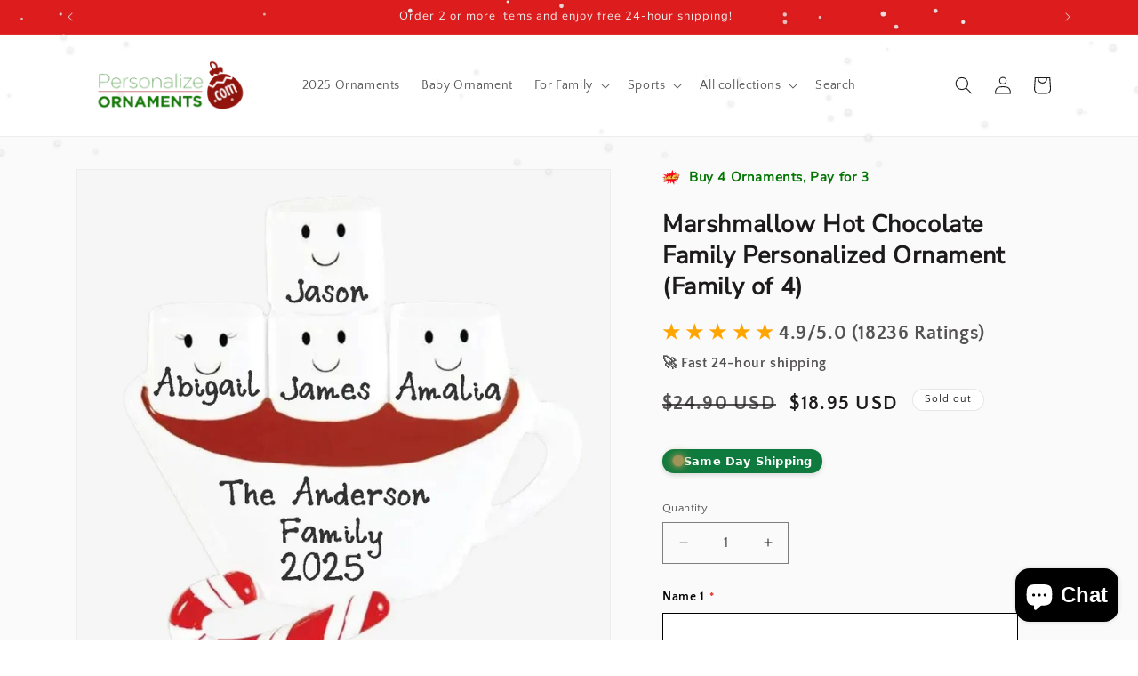

--- FILE ---
content_type: text/html; charset=utf-8
request_url: https://personalizeornaments.com/products/marshmallow-hot-chocolate-family-ornament-family-of-4
body_size: 61265
content:
<!doctype html>
<html class="js" lang="en">
  <head>
    

<!-- Thunder PageSpeed --->
<!-- Thunder Critical CSS --->

<!-- End Thunder Critical CSS --->
<!-- Thunder JS Deferral --->
<script>
const e={t:[/paypalobjects/i,/klaviyo/i,/wistia/i],i:[]},t=(t,c)=>t&&(!e.t||e.t.some((e=>e.test(t))))&&(!e.i||e.i.every((e=>!e.test(t)))),c=document.createElement,r={src:Object.getOwnPropertyDescriptor(HTMLScriptElement.prototype,"src"),type:Object.getOwnPropertyDescriptor(HTMLScriptElement.prototype,"type"),defer:Object.getOwnPropertyDescriptor(HTMLScriptElement.prototype,"defer")};document.createElement=function(...e){if("script"!==e[0].toLowerCase())return c.bind(document)(...e);const i=c.bind(document)(...e);try{Object.defineProperties(i,{src:{...r.src,set(e){t(e,i.type)&&r.defer.set.call(this,"defer"),r.src.set.call(this,e)}},type:{...r.type,get(){const e=r.type.get.call(this);return t(i.src,0)&&r.defer.set.call(this,"defer"),e},set(e){r.type.set.call(this,e),t(i.src,i.type)&&r.defer.set.call(this,"defer")}}}),i.setAttribute=function(e,t){"type"===e||"src"===e?i[e]=t:HTMLScriptElement.prototype.setAttribute.call(i,e,t)}}catch(e){console.warn("Thunder was unable to prevent script execution for script src ",i.src,".\n",'A likely cause would be because you are using a Shopify app or a third-party browser extension that monkey patches the "document.createElement" function.')}return i};
</script>
<!-- End Thunder JS Deferral --->
<!-- End Thunder PageSpeed--->

<link rel="preconnect" href="https://cdn.shopify.com" crossorigin>
    <link rel="preconnect" href="https://fonts.shopifycdn.com" crossorigin>
    <link rel="dns-prefetch" href="//cdn.shopify.com">
    <link rel="dns-prefetch" href="//www.googletagmanager.com">
    <link rel="dns-prefetch" href="//www.clarity.ms">
       
    <script async src='https://cdn.shopify.com/s/files/1/0411/8639/4277/t/11/assets/spotlight.js'></script>

    <link async href='https://cdn.shopify.com/s/files/1/0411/8639/4277/t/11/assets/ymq-option.css' rel='stylesheet'>
    
	<link async href='https://option.ymq.cool/option/bottom.css' rel='stylesheet'> 

	<style id="ymq-jsstyle"></style>
	<script>
		window.best_option = window.best_option || {}; 

		best_option.shop = `personalizeornaments.myshopify.com`; 

		best_option.page = `product`; 

		best_option.ymq_option_branding = {}; 
		  
			best_option.ymq_option_branding = {"button":{"--button-background-checked-color":"#000000","--button-background-color":"#FFFFFF","--button-background-disabled-color":"#FFFFFF","--button-border-checked-color":"#000000","--button-border-color":"#000000","--button-border-disabled-color":"#000000","--button-font-checked-color":"#FFFFFF","--button-font-disabled-color":"#cccccc","--button-font-color":"#000000","--button-border-radius":"0","--button-font-size":"14","--button-line-height":"20","--button-margin-l-r":"4","--button-margin-u-d":"4","--button-padding-l-r":"16","--button-padding-u-d":"8"},"radio":{"--radio-border-color":"#BBC1E1","--radio-border-checked-color":"#BBC1E1","--radio-border-disabled-color":"#BBC1E1","--radio-border-hover-color":"#BBC1E1","--radio-background-color":"#FFFFFF","--radio-background-checked-color":"#275EFE","--radio-background-disabled-color":"#E1E6F9","--radio-background-hover-color":"#FFFFFF","--radio-inner-color":"#E1E6F9","--radio-inner-checked-color":"#FFFFFF","--radio-inner-disabled-color":"#FFFFFF"},"input":{"--input-background-checked-color":"#FFFFFF","--input-background-color":"#FFFFFF","--input-border-checked-color":"#000000","--input-border-color":"#000000","--input-font-checked-color":"#000000","--input-font-color":"#000000","--input-border-radius":"0","--input-font-size":"14","--input-padding-l-r":"16","--input-padding-u-d":"9","--input-width":"100","--input-max-width":"400"},"select":{"--select-border-color":"#000000","--select-border-checked-color":"#000000","--select-background-color":"#FFFFFF","--select-background-checked-color":"#FFFFFF","--select-font-color":"#000000","--select-font-checked-color":"#000000","--select-option-background-color":"#FFFFFF","--select-option-background-checked-color":"#F5F9FF","--select-option-background-disabled-color":"#FFFFFF","--select-option-font-color":"#000000","--select-option-font-checked-color":"#000000","--select-option-font-disabled-color":"#CCCCCC","--select-padding-u-d":"9","--select-padding-l-r":"16","--select-option-padding-u-d":"9","--select-option-padding-l-r":"16","--select-width":"100","--select-max-width":"400","--select-font-size":"14","--select-border-radius":"0"},"multiple":{"--multiple-background-color":"#F5F9FF","--multiple-font-color":"#000000","--multiple-padding-u-d":"2","--multiple-padding-l-r":"8","--multiple-font-size":"12","--multiple-border-radius":"0"},"img":{"--img-border-color":"#E1E1E1","--img-border-checked-color":"#000000","--img-border-disabled-color":"#000000","--img-width":"50","--img-height":"50","--img-margin-u-d":"2","--img-margin-l-r":"2","--img-border-radius":"4"},"upload":{"--upload-background-color":"#409EFF","--upload-font-color":"#FFFFFF","--upload-border-color":"#409EFF","--upload-padding-u-d":"12","--upload-padding-l-r":"20","--upload-font-size":"12","--upload-border-radius":"4"},"cart":{"--cart-border-color":"#000000","--buy-border-color":"#000000","--cart-border-hover-color":"#000000","--buy-border-hover-color":"#000000","--cart-background-color":"#000000","--buy-background-color":"#000000","--cart-background-hover-color":"#000000","--buy-background-hover-color":"#000000","--cart-font-color":"#FFFFFF","--buy-font-color":"#FFFFFF","--cart-font-hover-color":"#FFFFFF","--buy-font-hover-color":"#FFFFFF","--cart-padding-u-d":"12","--cart-padding-l-r":"16","--buy-padding-u-d":"12","--buy-padding-l-r":"16","--cart-margin-u-d":"4","--cart-margin-l-r":"0","--buy-margin-u-d":"4","--buy-margin-l-r":"0","--cart-width":"100","--cart-max-width":"800","--buy-width":"100","--buy-max-width":"800","--cart-font-size":"14","--cart-border-radius":"0","--buy-font-size":"14","--buy-border-radius":"0"},"quantity":{"--quantity-border-color":"#A6A3A3","--quantity-font-color":"#000000","--quantity-background-color":"#FFFFFF","--quantity-width":"150","--quantity-height":"40","--quantity-font-size":"14","--quantity-border-radius":"0"},"global":{"--global-title-color":"#000000","--global-help-color":"#000000","--global-error-color":"#DC3545","--global-title-font-size":"14","--global-help-font-size":"12","--global-error-font-size":"12","--global-margin-top":"0","--global-margin-bottom":"20","--global-margin-left":"0","--global-margin-right":"0","--global-title-margin-top":"0","--global-title-margin-bottom":"5","--global-title-margin-left":"0","--global-title-margin-right":"0","--global-help-margin-top":"5","--global-help-margin-bottom":"0","--global-help-margin-left":"0","--global-help-margin-right":"0","--global-error-margin-top":"5","--global-error-margin-bottom":"0","--global-error-margin-left":"0","--global-error-margin-right":"0"},"discount":{"--new-discount-normal-color":"#1878B9","--new-discount-error-color":"#E22120","--new-discount-layout":"flex-end"},"lan":{"require":"Must not be empty.","email":"Please enter the correct email address.","phone":"Please enter the correct phone.","number":"Please enter an number.","integer":"Please enter an integer.","min_char":"The number of characters must not be less than %s.","max_char":"The number of characters must not be more than %s.","max_s":"You need to choose less than %s options.","min_s":"You need to choose more than %s options.","total_s":"You need to choose %s options.","min":"Not less than %s.","max":"Not more than %s.","currency":"USD","sold_out":"sold out","please_choose":"Please choose","add_to_cart":"ADD TO CART","buy_it_now":"BUY IT NOW","add_price_text":"Selection will add %s to the price","discount_code":"Discount code","application":"Apply","discount_error1":"Enter a valid discount cod","discount_error2":"discount code isn't valid for the items in your cart"},"price":{"--price-border-color":"#000000","--price-background-color":"#FFFFFF","--price-font-color":"#000000","--price-price-font-color":"#03de90","--price-padding-u-d":"9","--price-padding-l-r":"16","--price-width":"100","--price-max-width":"400","--price-font-size":"14","--price-border-radius":"0"},"extra":{"is_show":"1","plan":0,"quantity-box":"0","price-value":"3,4,15,6,16,7","variant-original":"1","free_plan":0,"cart_app_init":2,"app-status":"1"}}; 
		 
	        
		best_option.product = {"id":7130866811079,"title":"Marshmallow Hot Chocolate Family Personalized Ornament (Family of 4)","handle":"marshmallow-hot-chocolate-family-ornament-family-of-4","description":"\u003cp\u003eImpress your family with our Marshmallow Hot Chocolate Family Personalized Ornament, perfect for families of 4. This charming ornament will add warmth and coziness to your holiday decor.\u003c\/p\u003e\u003cul\u003e\n\u003cli\u003ePersonalized for families of 4\u003c\/li\u003e\n\u003cli\u003eAdorable marshmallow hot chocolate theme\u003c\/li\u003e\n\u003cli\u003eHigh-quality craftsmanship\u003c\/li\u003e\n\u003c\/ul\u003e\u003cp style=\"margin:16px 0px 16px 0px;text-align:left\"\u003eBring a touch of sweetness to your Christmas tree with this unique ornament. The personalized design makes it a special gift for your family or loved ones. Celebrate the holidays with a warm and festive vibe!\u003c\/p\u003e","published_at":"2021-11-19T15:07:39-07:00","created_at":"2021-11-19T15:07:43-07:00","vendor":"Hobby Home Accessories","type":"Holiday Ornaments","tags":["__desc-generate-by-KubyAI","__desc-update-by-KubyAI","category-family","Family","family-of-4","Name4-Year-Text","occasion-first-christmas","Ornaments"],"price":1895,"price_min":1895,"price_max":1895,"available":false,"price_varies":false,"compare_at_price":2490,"compare_at_price_min":2490,"compare_at_price_max":2490,"compare_at_price_varies":false,"variants":[{"id":41391505211591,"title":"Default Title","option1":"Default Title","option2":null,"option3":null,"sku":"OR1213-4Family","requires_shipping":true,"taxable":true,"featured_image":null,"available":false,"name":"Marshmallow Hot Chocolate Family Personalized Ornament (Family of 4)","public_title":null,"options":["Default Title"],"price":1895,"weight":141,"compare_at_price":2490,"inventory_management":"shopify","barcode":"795801795834","requires_selling_plan":false,"selling_plan_allocations":[]}],"images":["\/\/personalizeornaments.com\/cdn\/shop\/files\/OR1213-4copy.jpg?v=1756734519","\/\/personalizeornaments.com\/cdn\/shop\/files\/Personalize_Ornaments_-_Marshmallow_Hot_Chocolate_Family_Personalized_Ornament_Family_of_4_-5309852.jpg?v=1756734519","\/\/personalizeornaments.com\/cdn\/shop\/files\/Personalize_Ornaments_-_Marshmallow_Hot_Chocolate_Family_Personalized_Ornament_Family_of_4_-5309855.jpg?v=1756734519","\/\/personalizeornaments.com\/cdn\/shop\/files\/Personalize_Ornaments_-_Marshmallow_Hot_Chocolate_Family_Personalized_Ornament_Family_of_4_-5309858.jpg?v=1756734519","\/\/personalizeornaments.com\/cdn\/shop\/files\/Personalize_Ornaments_-_Marshmallow_Hot_Chocolate_Family_Personalized_Ornament_Family_of_4_-5309861.jpg?v=1756734519"],"featured_image":"\/\/personalizeornaments.com\/cdn\/shop\/files\/OR1213-4copy.jpg?v=1756734519","options":["Title"],"media":[{"alt":"Marshmallow Hot Chocolate Family Personalized Ornament (Family of 4)","id":35292445147335,"position":1,"preview_image":{"aspect_ratio":1.0,"height":1000,"width":1000,"src":"\/\/personalizeornaments.com\/cdn\/shop\/files\/OR1213-4copy.jpg?v=1756734519"},"aspect_ratio":1.0,"height":1000,"media_type":"image","src":"\/\/personalizeornaments.com\/cdn\/shop\/files\/OR1213-4copy.jpg?v=1756734519","width":1000},{"alt":"Marshmallow Hot Chocolate Family Personalized Ornament (Family of 4)","id":33121165705415,"position":2,"preview_image":{"aspect_ratio":1.0,"height":500,"width":500,"src":"\/\/personalizeornaments.com\/cdn\/shop\/files\/Personalize_Ornaments_-_Marshmallow_Hot_Chocolate_Family_Personalized_Ornament_Family_of_4_-5309852.jpg?v=1756734519"},"aspect_ratio":1.0,"height":500,"media_type":"image","src":"\/\/personalizeornaments.com\/cdn\/shop\/files\/Personalize_Ornaments_-_Marshmallow_Hot_Chocolate_Family_Personalized_Ornament_Family_of_4_-5309852.jpg?v=1756734519","width":500},{"alt":"Marshmallow Hot Chocolate Family Personalized Ornament (Family of 4)","id":33121165836487,"position":3,"preview_image":{"aspect_ratio":1.0,"height":500,"width":500,"src":"\/\/personalizeornaments.com\/cdn\/shop\/files\/Personalize_Ornaments_-_Marshmallow_Hot_Chocolate_Family_Personalized_Ornament_Family_of_4_-5309855.jpg?v=1756734519"},"aspect_ratio":1.0,"height":500,"media_type":"image","src":"\/\/personalizeornaments.com\/cdn\/shop\/files\/Personalize_Ornaments_-_Marshmallow_Hot_Chocolate_Family_Personalized_Ornament_Family_of_4_-5309855.jpg?v=1756734519","width":500},{"alt":"Marshmallow Hot Chocolate Family Personalized Ornament (Family of 4)","id":33121165934791,"position":4,"preview_image":{"aspect_ratio":1.0,"height":500,"width":500,"src":"\/\/personalizeornaments.com\/cdn\/shop\/files\/Personalize_Ornaments_-_Marshmallow_Hot_Chocolate_Family_Personalized_Ornament_Family_of_4_-5309858.jpg?v=1756734519"},"aspect_ratio":1.0,"height":500,"media_type":"image","src":"\/\/personalizeornaments.com\/cdn\/shop\/files\/Personalize_Ornaments_-_Marshmallow_Hot_Chocolate_Family_Personalized_Ornament_Family_of_4_-5309858.jpg?v=1756734519","width":500},{"alt":"Marshmallow Hot Chocolate Family Personalized Ornament (Family of 4)","id":33121166065863,"position":5,"preview_image":{"aspect_ratio":0.964,"height":500,"width":482,"src":"\/\/personalizeornaments.com\/cdn\/shop\/files\/Personalize_Ornaments_-_Marshmallow_Hot_Chocolate_Family_Personalized_Ornament_Family_of_4_-5309861.jpg?v=1756734519"},"aspect_ratio":0.964,"height":500,"media_type":"image","src":"\/\/personalizeornaments.com\/cdn\/shop\/files\/Personalize_Ornaments_-_Marshmallow_Hot_Chocolate_Family_Personalized_Ornament_Family_of_4_-5309861.jpg?v=1756734519","width":482}],"requires_selling_plan":false,"selling_plan_groups":[],"content":"\u003cp\u003eImpress your family with our Marshmallow Hot Chocolate Family Personalized Ornament, perfect for families of 4. This charming ornament will add warmth and coziness to your holiday decor.\u003c\/p\u003e\u003cul\u003e\n\u003cli\u003ePersonalized for families of 4\u003c\/li\u003e\n\u003cli\u003eAdorable marshmallow hot chocolate theme\u003c\/li\u003e\n\u003cli\u003eHigh-quality craftsmanship\u003c\/li\u003e\n\u003c\/ul\u003e\u003cp style=\"margin:16px 0px 16px 0px;text-align:left\"\u003eBring a touch of sweetness to your Christmas tree with this unique ornament. The personalized design makes it a special gift for your family or loved ones. Celebrate the holidays with a warm and festive vibe!\u003c\/p\u003e"}; 

		best_option.ymq_has_only_default_variant = true; 
		 

        
            best_option.ymq_status = {}; 
    		 
    			best_option.ymq_status = {"ymq_status":"1"}; 
    		 
    
    		best_option.ymq_variantjson = {}; 
    		 
    
    		best_option.ymq_option_data = {}; 
    		 
    			best_option.ymq_option_data = {"tem44":{"id":44,"type":100,"required":"0","tooltip":"","tooltip_position":"1","help":"","alert_text":"","alert":""}}; 
    		

    		best_option.ymq_option_condition = {}; 
    		 
              
        


        best_option.product_collections = {};
        
            best_option.product_collections[315178680519] = {"id":315178680519,"handle":"gift-finder","updated_at":"2026-01-14T05:13:34-07:00","published_at":"2025-06-12T05:14:50-07:00","sort_order":"best-selling","template_suffix":"","published_scope":"web","title":"Gift Finder","body_html":""};
        
            best_option.product_collections[281311903943] = {"id":281311903943,"handle":"name4-year-text","title":"Name4-Year-Text","updated_at":"2026-01-09T05:15:54-07:00","body_html":"","published_at":"2021-09-24T22:36:14-07:00","sort_order":"best-selling","template_suffix":"","disjunctive":false,"rules":[{"column":"tag","relation":"equals","condition":"Name4-Year-Text"}],"published_scope":"web"};
        
            best_option.product_collections[297479012551] = {"id":297479012551,"handle":"personalized","title":"Personalized","updated_at":"2026-01-14T05:13:34-07:00","body_html":"product title contains personalized","published_at":"2023-11-04T17:43:07-07:00","sort_order":"best-selling","template_suffix":"","disjunctive":false,"rules":[{"column":"title","relation":"contains","condition":"Personalized"}],"published_scope":"web","image":{"created_at":"2024-11-11T08:54:52-07:00","alt":"Personalize Ornaments - Personalized ","width":650,"height":650,"src":"\/\/personalizeornaments.com\/cdn\/shop\/collections\/Personalize_Ornaments_-_Personalized_-5317339.jpg?v=1731340492"}};
        
            best_option.product_collections[309519483079] = {"id":309519483079,"handle":"family-christmas-ornaments","title":"Personalized Family Christmas Ornaments 2025","updated_at":"2026-01-09T05:15:54-07:00","body_html":"\u003ch3\u003e\u003cspan\u003ePersonalized Christmas Ornaments 2025\u003c\/span\u003e\u003c\/h3\u003e\n\u003cp\u003e\u003cspan\u003eEvery family has a story worth telling. Whether it’s a new addition, a milestone anniversary, or a beloved pet, personalized ornaments let you immortalize these moments. Imagine hanging a \u003c\/span\u003e\u003cstrong\u003ecustom ornament\u003c\/strong\u003e\u003cspan\u003e featuring your child’s first Christmas or a \u003c\/span\u003e\u003cstrong\u003efamily name ornament\u003c\/strong\u003e\u003cspan\u003e\u003cstrong\u003e for 2025\u003c\/strong\u003e engraved with your surname. These pieces become cherished heirlooms, passed down through generations.\u003c\/span\u003e\u003c\/p\u003e","published_at":"2024-11-28T14:00:56-07:00","sort_order":"best-selling","template_suffix":"gp-template-555137121338262338","disjunctive":false,"rules":[{"column":"title","relation":"contains","condition":"family"}],"published_scope":"web"};
        


        best_option.ymq_template_options = {};
	    best_option.ymq_option_template = {};
		best_option.ymq_option_template_condition = {}; 
	    
	    
	    
            
            
                 
                 
                 
                    best_option.ymq_option_template[`tem44`] = {"ymq44tem4":{"id":"44tem4","type":"6","options":{"44tem4_1":{"weight":"","sku":"","id":"44tem4_1","price":"","value":"Yes","hasstock":1,"one_time":"0","default":1}},"label":"Customize Now","onetime":0,"required":"0","tooltip":"","tooltip_position":"1","hide_title":"0","class":"","help":"","alert_text":"","a_t1":"","a_t2":"","a_width":"700","style":"1","min_s":"","max_s":""},"ymq44tem1":{"id":"44tem1","type":"1","label":"Name 1","required":1,"min_char":"1","max_char":"12","onetime":0,"tooltip":"","tooltip_position":"1","hide_title":"0","class":"","help":"","alert_text":"","a_t1":"","a_t2":"","a_width":"700","weight":"","sku":"","price":"","one_time":"0","placeholder":"","default_text":"","min":"","max":"","field_type":"1","style":"1"},"ymq44tem2":{"id":"44tem2","type":"1","label":"Name 2","required":1,"min_char":"1","max_char":"12","onetime":0,"tooltip":"","tooltip_position":"1","hide_title":"0","class":"","help":"","alert_text":"","a_t1":"","a_t2":"","a_width":"700","weight":"","sku":"","price":"","one_time":"0","placeholder":"","default_text":"","min":"","max":"","field_type":"1","style":"1"},"ymq44tem6":{"id":"44tem6","type":"1","label":"Name 3","required":1,"min_char":"1","max_char":"12","onetime":0,"tooltip":"","tooltip_position":"1","hide_title":"0","class":"","help":"","alert_text":"","a_t1":"","a_t2":"","a_width":"700","weight":"","sku":"","price":"","one_time":"0","placeholder":"","default_text":"","min":"","max":"","field_type":"1"},"ymq44tem7":{"id":"44tem7","type":"1","label":"Name 4","required":1,"min_char":"1","max_char":"12","onetime":0,"tooltip":"","tooltip_position":"1","hide_title":"0","class":"","help":"","alert_text":"","a_t1":"","a_t2":"","a_width":"700","weight":"","sku":"","price":"","one_time":"0","placeholder":"","default_text":"","min":"","max":"","field_type":"1"},"ymq44tem3":{"id":"44tem3","type":"1","label":"Year","required":1,"field_type":"1","min":"4","max":"4","onetime":0,"tooltip":"","tooltip_position":"1","hide_title":"0","class":"","help":"","alert_text":"","a_t1":"","a_t2":"","a_width":"700","weight":"","sku":"","price":"","one_time":"0","placeholder":"","min_char":"4","max_char":"4","default_text":"","style":"1"},"ymq44tem5":{"id":"44tem5","type":"1","label":"Your Text","required":0,"min_char":"1","max_char":"15","onetime":0,"tooltip":"","tooltip_position":"1","hide_title":"0","class":"","help":"","alert_text":"","a_t1":"","a_t2":"","a_width":"700","weight":"","sku":"","price":"","one_time":"0","placeholder":"","default_text":"","min":"","max":"","field_type":"1"}}
                    best_option.ymq_option_template_condition[`tem44`] = {"44tem1":{"type":"1","andor":"||","show":"1","children":"","options":{"1":{"type":"19","id":"44tem4","option_type":6,"value":"44tem4_1"}}},"44tem2":{"type":"1","andor":"||","show":"1","children":"","options":{"1":{"type":"19","id":"44tem4","option_type":6,"value":"44tem4_1"}}},"44tem3":{"type":"1","andor":"||","show":"1","children":"","options":{"1":{"type":"19","id":"44tem4","option_type":6,"value":"44tem4_1"}}},"44tem5":{"type":"1","andor":"||","show":"1","children":"","options":{"1":{"type":"19","id":"44tem4","option_type":6,"value":"44tem4_1"}}},"44tem6":{"type":"1","andor":"||","show":"1","children":"","options":{"1":{"type":"19","id":"44tem4","option_type":6,"value":"44tem4_1"}}},"44tem7":{"type":"1","andor":"||","show":"1","children":"","options":{"1":{"type":"19","id":"44tem4","option_type":6,"value":"44tem4_1"}}}} 
                
             
	    

        
            best_option.ymq_option_template_sort = `6,11,12,13,14,16,19,20,21,22,23,24,25,37,42,44,45,48,52,53,554,555,556,557,558,559,560,561,562,563,564,565`;
        

        
            best_option.ymq_option_template_sort_before = false;
        
        
        
        best_option.ymq_option_template_c_t = {};
  		best_option.ymq_option_template_condition_c_t = {};
        best_option.ymq_option_template_assign_c_t = {};
        
        
            
            
                
                
                    best_option.ymq_template_options[`tem44`] = {"template":{"ymq44tem1":{"id":"44tem1","type":"1","label":"Name 1","required":1,"min_char":"1","max_char":"12","onetime":0,"tooltip":"","tooltip_position":"1","hide_title":"0","class":"","help":"","alert_text":"","a_t1":"","a_t2":"","a_width":"700","weight":"","sku":"","price":"","one_time":"0","placeholder":"","default_text":"","min":"","max":"","field_type":"1","style":"1"},"ymq44tem2":{"id":"44tem2","type":"1","label":"Name 2","required":1,"min_char":"1","max_char":"12","onetime":0,"tooltip":"","tooltip_position":"1","hide_title":"0","class":"","help":"","alert_text":"","a_t1":"","a_t2":"","a_width":"700","weight":"","sku":"","price":"","one_time":"0","placeholder":"","default_text":"","min":"","max":"","field_type":"1","style":"1"},"ymq44tem6":{"id":"44tem6","type":"1","label":"Name 3","required":1,"min_char":"1","max_char":"12","onetime":0,"tooltip":"","tooltip_position":"1","hide_title":"0","class":"","help":"","alert_text":"","a_t1":"","a_t2":"","a_width":"700","weight":"","sku":"","price":"","one_time":"0","placeholder":"","default_text":"","min":"","max":"","field_type":"1"},"ymq44tem7":{"id":"44tem7","type":"1","label":"Name 4","required":1,"min_char":"1","max_char":"12","onetime":0,"tooltip":"","tooltip_position":"1","hide_title":"0","class":"","help":"","alert_text":"","a_t1":"","a_t2":"","a_width":"700","weight":"","sku":"","price":"","one_time":"0","placeholder":"","default_text":"","min":"","max":"","field_type":"1"},"ymq44tem3":{"id":"44tem3","type":"1","label":"Year","required":1,"field_type":"1","min":"4","max":"4","onetime":0,"tooltip":"","tooltip_position":"1","hide_title":"0","class":"","help":"","alert_text":"","a_t1":"","a_t2":"","a_width":"700","weight":"","sku":"","price":"","one_time":"0","placeholder":"","min_char":"4","max_char":"4","default_text":"","style":"1","open_new_window":1,"is_get_to_cart":1,"column_width":""},"ymq44tem5":{"id":"44tem5","type":"1","label":"Your Text","required":0,"min_char":"1","max_char":"20","onetime":0,"tooltip":"","tooltip_position":"1","hide_title":"0","class":"","help":"","alert_text":"","a_t1":"","a_t2":"","a_width":"700","weight":"","sku":"","price":"","one_time":"0","placeholder":"","default_text":"","min":"","max":"","field_type":"1","open_new_window":1,"is_get_to_cart":1,"column_width":""}},"condition":{},"assign":{"type":0,"manual":{"tag":"Family of 4","collection":"","product":""},"automate":{"type":"1","data":{"1":{"tem_condition":1,"tem_condition_type":1,"tem_condition_value":""}}}}};
                    best_option.ymq_option_template_c_t[`tem44`] = best_option.ymq_template_options[`tem44`]['template'];
                    best_option.ymq_option_template_condition_c_t[`tem44`] = best_option.ymq_template_options[`tem44`]['condition'];
                    best_option.ymq_option_template_assign_c_t[`tem44`] = best_option.ymq_template_options[`tem44`]['assign'];
                
            
                
                
                    best_option.ymq_template_options[`tem564`] = {"template":{"ymq564tem1":{"id":"564tem1","type":"1","label":"Name 1","required":1,"min_char":"1","max_char":"12","onetime":0,"tooltip":"","tooltip_position":"1","hide_title":"0","class":"","help":"","alert_text":"","a_t1":"","a_t2":"","a_width":"700","weight":"","sku":"","price":"","one_time":"0","placeholder":"","default_text":"","min":"","max":"","field_type":"1","style":"1","sb":0},"ymq564tem2":{"id":"564tem2","type":"1","label":"Name 2","required":1,"min_char":"1","max_char":"12","onetime":0,"tooltip":"","tooltip_position":"1","hide_title":"0","class":"","help":"","alert_text":"","a_t1":"","a_t2":"","a_width":"700","weight":"","sku":"","price":"","one_time":"0","placeholder":"","default_text":"","min":"","max":"","field_type":"1","style":"1"},"ymq564tem6":{"id":"564tem6","type":"1","label":"Name 3","required":1,"min_char":"1","max_char":"12","onetime":0,"tooltip":"","tooltip_position":"1","hide_title":"0","class":"","help":"","alert_text":"","a_t1":"","a_t2":"","a_width":"700","weight":"","sku":"","price":"","one_time":"0","placeholder":"","default_text":"","min":"","max":"","field_type":"1"},"ymq564tem7":{"id":"564tem7","type":"1","label":"Name/Boy/Girl","open_new_window":1,"is_get_to_cart":1,"onetime":0,"required":"0","column_width":"","tooltip":"","tooltip_position":"1","hide_title":"0","class":"","help":"","alert_text":"","a_t1":"","a_t2":"","a_width":"700","weight":"","sku":"","price":"","one_time":"0","placeholder":"","min_char":"","max_char":"","default_text":"","min":"","max":"","field_type":"1"},"ymq564tem3":{"id":"564tem3","type":"1","label":"Year","required":1,"field_type":"1","min":"4","max":"4","onetime":0,"tooltip":"","tooltip_position":"1","hide_title":"0","class":"","help":"","alert_text":"","a_t1":"","a_t2":"","a_width":"700","weight":"","sku":"","price":"","one_time":"0","placeholder":"","min_char":"4","max_char":"4","default_text":"","style":"1","open_new_window":1,"is_get_to_cart":1,"column_width":""},"ymq564tem5":{"id":"564tem5","type":"1","label":"Your Text","required":0,"min_char":"1","max_char":"20","onetime":0,"tooltip":"","tooltip_position":"1","hide_title":"0","class":"","help":"","alert_text":"","a_t1":"","a_t2":"","a_width":"700","weight":"","sku":"","price":"","one_time":"0","placeholder":"","default_text":"","min":"","max":"","field_type":"1","open_new_window":1,"is_get_to_cart":1,"column_width":""}},"condition":{},"assign":{"type":0,"manual":{"tag":"Name3-Year-Text-Baby","collection":"","product":""},"automate":{"type":"1","data":{"1":{"tem_condition":1,"tem_condition_type":1,"tem_condition_value":""}}}}};
                    best_option.ymq_option_template_c_t[`tem564`] = best_option.ymq_template_options[`tem564`]['template'];
                    best_option.ymq_option_template_condition_c_t[`tem564`] = best_option.ymq_template_options[`tem564`]['condition'];
                    best_option.ymq_option_template_assign_c_t[`tem564`] = best_option.ymq_template_options[`tem564`]['assign'];
                
            
                
                
                    best_option.ymq_template_options[`tem563`] = {"template":{"ymq563tem1":{"id":"563tem1","type":"1","label":"Name1","open_new_window":1,"is_get_to_cart":1,"onetime":0,"required":1,"column_width":"","tooltip":"","tooltip_position":"1","hide_title":"0","class":"","help":"","alert_text":"","a_t1":"","a_t2":"","a_width":"700","weight":"","sku":"","price":"","one_time":"0","placeholder":"","min_char":"","max_char":"","default_text":"","min":"","max":"","field_type":"1"},"ymq563tem2":{"id":"563tem2","type":"9","label":"Date / Time","date_format":"YYYY-MM-DD hh:mm:ss","open_new_window":1,"is_get_to_cart":1,"onetime":0,"required":1,"column_width":"","tooltip":"","tooltip_position":"1","hide_title":"0","class":"","help":"","alert_text":"","a_t1":"","a_t2":"","a_width":"700","weight":"","sku":"","price":"","one_time":0,"date_minDateType":0,"min_date":"","min_days":1,"date_maxDateType":0,"max_date":"","max_days":1,"min_time":"","max_time":"","weekly_limit":[],"day_limit":[],"one_day_limit":""},"ymq563tem3":{"id":"563tem3","type":"1","label":"Lenght","required":1,"open_new_window":1,"is_get_to_cart":1,"onetime":0,"column_width":"","tooltip":"","tooltip_position":"1","hide_title":"0","class":"","help":"","alert_text":"","a_t1":"","a_t2":"","a_width":"700","weight":"","sku":"","price":"","one_time":"0","placeholder":"","min_char":"","max_char":"","default_text":"","min":"","max":"","field_type":"1"},"ymq563tem4":{"id":"563tem4","type":"1","label":"Weight","required":1,"open_new_window":1,"is_get_to_cart":1,"onetime":0,"column_width":"","tooltip":"","tooltip_position":"1","hide_title":"0","class":"","help":"","alert_text":"","a_t1":"","a_t2":"","a_width":"700","weight":"","sku":"","price":"","one_time":"0","placeholder":"","min_char":"","max_char":"","default_text":"","min":"","max":"","field_type":"1"}},"condition":{},"assign":{"type":0,"manual":{"tag":"sku-986","collection":"","product":""},"automate":{"type":"1","data":{"1":{"tem_condition":1,"tem_condition_type":1,"tem_condition_value":""}}}}};
                    best_option.ymq_option_template_c_t[`tem563`] = best_option.ymq_template_options[`tem563`]['template'];
                    best_option.ymq_option_template_condition_c_t[`tem563`] = best_option.ymq_template_options[`tem563`]['condition'];
                    best_option.ymq_option_template_assign_c_t[`tem563`] = best_option.ymq_template_options[`tem563`]['assign'];
                
            
                
                
                    best_option.ymq_template_options[`tem562`] = {"template":{"ymq562tem1":{"id":"562tem1","type":"1","label":"Name 1","required":1,"min_char":"1","max_char":"12","onetime":0,"tooltip":"","tooltip_position":"1","hide_title":"0","class":"","help":"","alert_text":"","a_t1":"","a_t2":"","a_width":"700","weight":"","sku":"","price":"","one_time":"0","placeholder":"","default_text":"","min":"","max":"","field_type":"1","style":"1","sb":0},"ymq562tem2":{"id":"562tem2","type":"1","label":"Name 2","required":1,"min_char":"1","max_char":"12","onetime":0,"tooltip":"","tooltip_position":"1","hide_title":"0","class":"","help":"","alert_text":"","a_t1":"","a_t2":"","a_width":"700","weight":"","sku":"","price":"","one_time":"0","placeholder":"","default_text":"","min":"","max":"","field_type":"1","style":"1"},"ymq562tem6":{"id":"562tem6","type":"1","label":"Name 3","required":1,"min_char":"1","max_char":"12","onetime":0,"tooltip":"","tooltip_position":"1","hide_title":"0","class":"","help":"","alert_text":"","a_t1":"","a_t2":"","a_width":"700","weight":"","sku":"","price":"","one_time":"0","placeholder":"","default_text":"","min":"","max":"","field_type":"1"},"ymq562tem7":{"id":"562tem7","type":"1","label":"Name 4","required":1,"min_char":"1","max_char":"12","onetime":0,"tooltip":"","tooltip_position":"1","hide_title":"0","class":"","help":"","alert_text":"","a_t1":"","a_t2":"","a_width":"700","weight":"","sku":"","price":"","one_time":"0","placeholder":"","default_text":"","min":"","max":"","field_type":"1"},"ymq562tem8":{"id":"562tem8","type":"1","label":"Name 5","min_char":"1","max_char":"12","required":1,"onetime":0,"tooltip":"","tooltip_position":"1","hide_title":"0","class":"","help":"","alert_text":"","a_t1":"","a_t2":"","a_width":"700","weight":"","sku":"","price":"","one_time":"0","placeholder":"","default_text":"","min":"","max":"","field_type":"1"},"ymq562tem9":{"id":"562tem9","type":"1","label":"Boy/Girl/Name","required":1,"open_new_window":1,"is_get_to_cart":1,"onetime":0,"column_width":"","tooltip":"","tooltip_position":"1","hide_title":"0","class":"","help":"","alert_text":"","a_t1":"","a_t2":"","a_width":"700","weight":"","sku":"","price":"","one_time":"0","placeholder":"","min_char":"","max_char":"","default_text":"","min":"","max":"","field_type":"1"},"ymq562tem3":{"id":"562tem3","type":"1","label":"Year","required":1,"field_type":"1","min":"4","max":"4","onetime":0,"tooltip":"","tooltip_position":"1","hide_title":"0","class":"","help":"","alert_text":"","a_t1":"","a_t2":"","a_width":"700","weight":"","sku":"","price":"","one_time":"0","placeholder":"","min_char":"4","max_char":"4","default_text":"","style":"1","open_new_window":1,"is_get_to_cart":1,"column_width":""},"ymq562tem5":{"id":"562tem5","type":"1","label":"Your Text","required":0,"min_char":"1","max_char":"20","onetime":0,"tooltip":"","tooltip_position":"1","hide_title":"0","class":"","help":"","alert_text":"","a_t1":"","a_t2":"","a_width":"700","weight":"","sku":"","price":"","one_time":"0","placeholder":"","default_text":"","min":"","max":"","field_type":"1","open_new_window":1,"is_get_to_cart":1,"column_width":""}},"condition":{},"assign":{"type":0,"manual":{"tag":"Name5-Year-Text-Baby","collection":"","product":""},"automate":{"type":"1","data":{"1":{"tem_condition":1,"tem_condition_type":1,"tem_condition_value":""}}}}};
                    best_option.ymq_option_template_c_t[`tem562`] = best_option.ymq_template_options[`tem562`]['template'];
                    best_option.ymq_option_template_condition_c_t[`tem562`] = best_option.ymq_template_options[`tem562`]['condition'];
                    best_option.ymq_option_template_assign_c_t[`tem562`] = best_option.ymq_template_options[`tem562`]['assign'];
                
            
                
                
                    best_option.ymq_template_options[`tem561`] = {"template":{"ymq561tem1":{"id":"561tem1","type":"1","label":"Name 1","required":1,"min_char":"1","max_char":"12","onetime":0,"tooltip":"","tooltip_position":"1","hide_title":"0","class":"","help":"","alert_text":"","a_t1":"","a_t2":"","a_width":"700","weight":"","sku":"","price":"","one_time":"0","placeholder":"","default_text":"","min":"","max":"","field_type":"1","style":"1","sb":0},"ymq561tem2":{"id":"561tem2","type":"1","label":"Name 2","required":1,"min_char":"1","max_char":"12","onetime":0,"tooltip":"","tooltip_position":"1","hide_title":"0","class":"","help":"","alert_text":"","a_t1":"","a_t2":"","a_width":"700","weight":"","sku":"","price":"","one_time":"0","placeholder":"","default_text":"","min":"","max":"","field_type":"1","style":"1"},"ymq561tem7":{"id":"561tem7","type":"1","label":"Boy/Girl/Name","required":1,"open_new_window":1,"is_get_to_cart":1,"onetime":0,"column_width":"","tooltip":"","tooltip_position":"1","hide_title":"0","class":"","help":"","alert_text":"","a_t1":"","a_t2":"","a_width":"700","weight":"","sku":"","price":"","one_time":"0","placeholder":"","min_char":"","max_char":"","default_text":"","min":"","max":"","field_type":"1"},"ymq561tem3":{"id":"561tem3","type":"1","label":"Year","required":1,"field_type":"1","min":"4","max":"4","onetime":0,"tooltip":"","tooltip_position":"1","hide_title":"0","class":"","help":"","alert_text":"","a_t1":"","a_t2":"","a_width":"700","weight":"","sku":"","price":"","one_time":"0","placeholder":"","min_char":"4","max_char":"4","default_text":"","style":"1","is_get_to_cart":1,"open_new_window":1,"column_width":""},"ymq561tem5":{"id":"561tem5","type":"1","label":"Your Text","required":1,"min_char":"1","max_char":"20","onetime":0,"tooltip":"","tooltip_position":"1","hide_title":"0","class":"","help":"","alert_text":"","a_t1":"","a_t2":"","a_width":"700","weight":"","sku":"","price":"","one_time":"0","placeholder":"","default_text":"","min":"","max":"","field_type":"1","style":"1","open_new_window":1,"is_get_to_cart":1,"column_width":""}},"condition":{},"assign":{"type":0,"manual":{"tag":"Name2-Year-Text-Baby","collection":"","product":""},"automate":{"type":"1","data":{"1":{"tem_condition":1,"tem_condition_type":1,"tem_condition_value":""}}}}};
                    best_option.ymq_option_template_c_t[`tem561`] = best_option.ymq_template_options[`tem561`]['template'];
                    best_option.ymq_option_template_condition_c_t[`tem561`] = best_option.ymq_template_options[`tem561`]['condition'];
                    best_option.ymq_option_template_assign_c_t[`tem561`] = best_option.ymq_template_options[`tem561`]['assign'];
                
            
                
                
                    best_option.ymq_template_options[`tem560`] = {"template":{"ymq560tem1":{"id":"560tem1","type":"1","label":"Name 1","required":1,"min_char":"1","max_char":"12","onetime":0,"tooltip":"","tooltip_position":"1","hide_title":"0","class":"","help":"","alert_text":"","a_t1":"","a_t2":"","a_width":"700","weight":"","sku":"","price":"","one_time":"0","placeholder":"","default_text":"","min":"","max":"","field_type":"1","style":"1"},"ymq560tem2":{"id":"560tem2","type":"1","label":"Name 2","required":1,"min_char":"1","max_char":"12","onetime":0,"tooltip":"","tooltip_position":"1","hide_title":"0","class":"","help":"","alert_text":"","a_t1":"","a_t2":"","a_width":"700","weight":"","sku":"","price":"","one_time":"0","placeholder":"","default_text":"","min":"","max":"","field_type":"1","style":"1"},"ymq560tem6":{"id":"560tem6","type":"1","label":"Name 3","required":1,"min_char":"1","max_char":"12","onetime":0,"tooltip":"","tooltip_position":"1","hide_title":"0","class":"","help":"","alert_text":"","a_t1":"","a_t2":"","a_width":"700","weight":"","sku":"","price":"","one_time":"0","placeholder":"","default_text":"","min":"","max":"","field_type":"1"},"ymq560tem7":{"id":"560tem7","type":"1","label":"Name 4","required":1,"min_char":"1","max_char":"12","onetime":0,"tooltip":"","tooltip_position":"1","hide_title":"0","class":"","help":"","alert_text":"","a_t1":"","a_t2":"","a_width":"700","weight":"","sku":"","price":"","one_time":"0","placeholder":"","default_text":"","min":"","max":"","field_type":"1"},"ymq560tem8":{"id":"560tem8","type":"1","label":"Name 5","min_char":"1","max_char":"12","required":1,"onetime":0,"tooltip":"","tooltip_position":"1","hide_title":"0","class":"","help":"","alert_text":"","a_t1":"","a_t2":"","a_width":"700","weight":"","sku":"","price":"","one_time":"0","placeholder":"","default_text":"","min":"","max":"","field_type":"1"},"ymq560tem9":{"id":"560tem9","type":"1","label":"Name 6","required":1,"min_char":"1","max_char":"12","onetime":0,"tooltip":"","tooltip_position":"1","hide_title":"0","class":"","help":"","alert_text":"","a_t1":"","a_t2":"","a_width":"700","weight":"","sku":"","price":"","one_time":"0","placeholder":"","default_text":"","min":"","max":"","field_type":"1"},"ymq560tem10":{"id":"560tem10","type":"1","label":"Name 7","required":1,"min_char":"1","max_char":"12","onetime":0,"tooltip":"","tooltip_position":"1","hide_title":"0","class":"","help":"","alert_text":"","a_t1":"","a_t2":"","a_width":"700","weight":"","sku":"","price":"","one_time":"0","placeholder":"","default_text":"","min":"","max":"","field_type":"1"},"ymq560tem11":{"id":"560tem11","type":"1","required":1,"label":"Name 8","min_char":"1","max_char":"12","onetime":0,"tooltip":"","tooltip_position":"1","hide_title":"0","class":"","help":"","alert_text":"","a_t1":"","a_t2":"","a_width":"700","weight":"","sku":"","price":"","one_time":"0","placeholder":"","default_text":"","min":"","max":"","field_type":"1"},"ymq560tem3":{"id":"560tem3","type":"1","label":"Year","required":1,"field_type":"1","min":"4","max":"4","onetime":0,"tooltip":"","tooltip_position":"1","hide_title":"0","class":"","help":"","alert_text":"","a_t1":"","a_t2":"","a_width":"700","weight":"","sku":"","price":"","one_time":"0","placeholder":"","min_char":"4","max_char":"4","default_text":"","style":"1"}},"condition":{},"assign":{"type":0,"manual":{"tag":"Name8-Year","collection":"","product":""},"automate":{"type":"1","data":{"1":{"tem_condition":1,"tem_condition_type":1,"tem_condition_value":""}}}}};
                    best_option.ymq_option_template_c_t[`tem560`] = best_option.ymq_template_options[`tem560`]['template'];
                    best_option.ymq_option_template_condition_c_t[`tem560`] = best_option.ymq_template_options[`tem560`]['condition'];
                    best_option.ymq_option_template_assign_c_t[`tem560`] = best_option.ymq_template_options[`tem560`]['assign'];
                
            
                
                
                    best_option.ymq_template_options[`tem559`] = {"template":{"ymq559tem5":{"id":"559tem5","type":"1","label":"Your Text","required":1,"min_char":"1","max_char":"20","onetime":0,"tooltip":"","tooltip_position":"1","hide_title":"0","class":"","help":"","alert_text":"","a_t1":"","a_t2":"","a_width":"700","weight":"","sku":"","price":"","one_time":"0","placeholder":"","default_text":"","min":"","max":"","field_type":"1","style":"1","open_new_window":1,"is_get_to_cart":1,"column_width":"","sb":0}},"condition":{},"assign":{"type":0,"manual":{"tag":"Only-Text","collection":"","product":""},"automate":{"type":"1","data":{"1":{"tem_condition":1,"tem_condition_type":1,"tem_condition_value":""}}}}};
                    best_option.ymq_option_template_c_t[`tem559`] = best_option.ymq_template_options[`tem559`]['template'];
                    best_option.ymq_option_template_condition_c_t[`tem559`] = best_option.ymq_template_options[`tem559`]['condition'];
                    best_option.ymq_option_template_assign_c_t[`tem559`] = best_option.ymq_template_options[`tem559`]['assign'];
                
            
                
                
                    best_option.ymq_template_options[`tem558`] = {"template":{"ymq558tem1":{"id":"558tem1","type":"1","label":"Name","required":1,"min_char":"1","max_char":"12","onetime":0,"tooltip":"","tooltip_position":"1","hide_title":"0","class":"","help":"","alert_text":"","a_t1":"","a_t2":"","a_width":"700","weight":"","sku":"","price":"","one_time":"0","placeholder":"","default_text":"","min":"","max":"","field_type":"1","style":"1","open_new_window":1,"is_get_to_cart":1,"column_width":"","sb":1},"ymq558tem3":{"id":"558tem3","type":"1","label":"Year","required":1,"field_type":"1","min":"4","max":"4","onetime":0,"tooltip":"","tooltip_position":"1","hide_title":"0","class":"","help":"","alert_text":"","a_t1":"","a_t2":"","a_width":"700","weight":"","sku":"","price":"","one_time":"0","placeholder":"","min_char":"4","max_char":"12","default_text":"","style":"1","is_get_to_cart":1,"open_new_window":1,"column_width":""},"ymq558tem5":{"id":"558tem5","type":"1","label":"Your Text","required":1,"min_char":"1","max_char":"20","onetime":0,"tooltip":"","tooltip_position":"1","hide_title":"0","class":"","help":"","alert_text":"","a_t1":"","a_t2":"","a_width":"700","weight":"","sku":"","price":"","one_time":"0","placeholder":"","default_text":"","min":"","max":"","field_type":"1","style":"1","open_new_window":1,"is_get_to_cart":1,"column_width":""}},"condition":{},"assign":{"type":0,"manual":{"tag":"Name1-Year-Text","collection":"","product":""},"automate":{"type":"1","data":{"1":{"tem_condition":1,"tem_condition_type":1,"tem_condition_value":""}}}}};
                    best_option.ymq_option_template_c_t[`tem558`] = best_option.ymq_template_options[`tem558`]['template'];
                    best_option.ymq_option_template_condition_c_t[`tem558`] = best_option.ymq_template_options[`tem558`]['condition'];
                    best_option.ymq_option_template_assign_c_t[`tem558`] = best_option.ymq_template_options[`tem558`]['assign'];
                
            
                
                
                    best_option.ymq_template_options[`tem557`] = {"template":{"ymq557tem5":{"id":"557tem5","type":"1","label":"Your Text","required":1,"min_char":"1","max_char":"20","onetime":0,"tooltip":"","tooltip_position":"1","hide_title":"0","class":"","help":"","alert_text":"","a_t1":"","a_t2":"","a_width":"700","weight":"","sku":"","price":"","one_time":"0","placeholder":"","default_text":"","min":"","max":"","field_type":"1","style":"1","open_new_window":1,"is_get_to_cart":1,"column_width":"","sb":0},"ymq557tem3":{"id":"557tem3","type":"1","label":"Year","required":1,"field_type":"1","min":"4","max":"4","onetime":0,"tooltip":"","tooltip_position":"1","hide_title":"0","class":"","help":"","alert_text":"","a_t1":"","a_t2":"","a_width":"700","weight":"","sku":"","price":"","one_time":"0","placeholder":"","min_char":"","max_char":"12","default_text":"","style":"1","is_get_to_cart":1,"open_new_window":1,"column_width":""}},"condition":{},"assign":{"type":0,"manual":{"tag":"Text-Year","collection":"","product":""},"automate":{"type":"1","data":{"1":{"tem_condition":1,"tem_condition_type":1,"tem_condition_value":""}}}}};
                    best_option.ymq_option_template_c_t[`tem557`] = best_option.ymq_template_options[`tem557`]['template'];
                    best_option.ymq_option_template_condition_c_t[`tem557`] = best_option.ymq_template_options[`tem557`]['condition'];
                    best_option.ymq_option_template_assign_c_t[`tem557`] = best_option.ymq_template_options[`tem557`]['assign'];
                
            
                
                
                    best_option.ymq_template_options[`tem556`] = {"template":{"ymq556tem1":{"id":"556tem1","type":"1","label":"Name 1","required":1,"min_char":"1","max_char":"12","onetime":0,"tooltip":"","tooltip_position":"1","hide_title":"0","class":"","help":"","alert_text":"","a_t1":"","a_t2":"","a_width":"700","weight":"","sku":"","price":"","one_time":"0","placeholder":"","default_text":"","min":"","max":"","field_type":"1","style":"1"},"ymq556tem2":{"id":"556tem2","type":"1","label":"Name 2","required":1,"min_char":"1","max_char":"12","onetime":0,"tooltip":"","tooltip_position":"1","hide_title":"0","class":"","help":"","alert_text":"","a_t1":"","a_t2":"","a_width":"700","weight":"","sku":"","price":"","one_time":"0","placeholder":"","default_text":"","min":"","max":"","field_type":"1","style":"1"},"ymq556tem5":{"id":"556tem5","type":"1","label":"Your Text","required":1,"min_char":"1","max_char":"20","onetime":0,"tooltip":"","tooltip_position":"1","hide_title":"0","class":"","help":"","alert_text":"","a_t1":"","a_t2":"","a_width":"700","weight":"","sku":"","price":"","one_time":"0","placeholder":"","default_text":"","min":"","max":"","field_type":"1","style":"1","open_new_window":1,"is_get_to_cart":1,"column_width":""}},"condition":{},"assign":{"type":0,"manual":{"tag":"Name2-Text","collection":"","product":""},"automate":{"type":"1","data":{"1":{"tem_condition":1,"tem_condition_type":1,"tem_condition_value":""}}}}};
                    best_option.ymq_option_template_c_t[`tem556`] = best_option.ymq_template_options[`tem556`]['template'];
                    best_option.ymq_option_template_condition_c_t[`tem556`] = best_option.ymq_template_options[`tem556`]['condition'];
                    best_option.ymq_option_template_assign_c_t[`tem556`] = best_option.ymq_template_options[`tem556`]['assign'];
                
            
                
                
                    best_option.ymq_template_options[`tem555`] = {"template":{"ymq555tem1":{"id":"555tem1","type":"1","label":"Name","required":1,"min_char":"1","max_char":"12","onetime":0,"tooltip":"","tooltip_position":"1","hide_title":"0","class":"","help":"","alert_text":"","a_t1":"","a_t2":"","a_width":"700","weight":"","sku":"","price":"","one_time":"0","placeholder":"","default_text":"","min":"","max":"","field_type":"1","style":"1","open_new_window":1,"is_get_to_cart":1,"column_width":""},"ymq555tem3":{"id":"555tem3","type":"1","label":"Text","required":1,"field_type":"1","min":"4","max":"4","onetime":0,"tooltip":"","tooltip_position":"1","hide_title":"0","class":"","help":"","alert_text":"","a_t1":"","a_t2":"","a_width":"700","weight":"","sku":"","price":"","one_time":"0","placeholder":"","min_char":"","max_char":"20","default_text":"","style":"1","open_new_window":1,"is_get_to_cart":1,"column_width":""}},"condition":{},"assign":{"type":0,"manual":{"tag":"Name-Text","collection":"","product":""},"automate":{"type":"1","data":{"1":{"tem_condition":1,"tem_condition_type":1,"tem_condition_value":""}}}}};
                    best_option.ymq_option_template_c_t[`tem555`] = best_option.ymq_template_options[`tem555`]['template'];
                    best_option.ymq_option_template_condition_c_t[`tem555`] = best_option.ymq_template_options[`tem555`]['condition'];
                    best_option.ymq_option_template_assign_c_t[`tem555`] = best_option.ymq_template_options[`tem555`]['assign'];
                
            
                
                
                    best_option.ymq_template_options[`tem554`] = {"template":{"ymq554tem1":{"id":"554tem1","type":"1","label":"Name 1","required":1,"max_char":"12","open_new_window":1,"is_get_to_cart":1,"onetime":0,"column_width":"","tooltip":"","tooltip_position":"1","hide_title":"0","class":"","help":"","alert_text":"","a_t1":"","a_t2":"","a_width":"700","weight":"","sku":"","price":"","one_time":"0","placeholder":"","min_char":"","default_text":"","min":"","max":"","field_type":"1"},"ymq554tem12":{"id":"554tem12","type":"1","label":"Name 2","required":1,"max_char":"12","open_new_window":1,"is_get_to_cart":1,"onetime":0,"column_width":"","tooltip":"","tooltip_position":"1","hide_title":"0","class":"","help":"","alert_text":"","a_t1":"","a_t2":"","a_width":"700","weight":"","sku":"","price":"","one_time":"0","placeholder":"","min_char":"","default_text":"","min":"","max":"","field_type":"1"},"ymq554tem11":{"id":"554tem11","type":"1","label":"Name 3","required":1,"max_char":"12","open_new_window":1,"is_get_to_cart":1,"onetime":0,"column_width":"","tooltip":"","tooltip_position":"1","hide_title":"0","class":"","help":"","alert_text":"","a_t1":"","a_t2":"","a_width":"700","weight":"","sku":"","price":"","one_time":"0","placeholder":"","min_char":"","default_text":"","min":"","max":"","field_type":"1"},"ymq554tem10":{"id":"554tem10","type":"1","label":"Name 4","required":1,"max_char":"12","open_new_window":1,"is_get_to_cart":1,"onetime":0,"column_width":"","tooltip":"","tooltip_position":"1","hide_title":"0","class":"","help":"","alert_text":"","a_t1":"","a_t2":"","a_width":"700","weight":"","sku":"","price":"","one_time":"0","placeholder":"","min_char":"","default_text":"","min":"","max":"","field_type":"1"},"ymq554tem9":{"id":"554tem9","type":"1","label":"Name 5","required":1,"max_char":"12","open_new_window":1,"is_get_to_cart":1,"onetime":0,"column_width":"","tooltip":"","tooltip_position":"1","hide_title":"0","class":"","help":"","alert_text":"","a_t1":"","a_t2":"","a_width":"700","weight":"","sku":"","price":"","one_time":"0","placeholder":"","min_char":"","default_text":"","min":"","max":"","field_type":"1"},"ymq554tem8":{"id":"554tem8","type":"1","label":"Name 6","required":1,"max_char":"12","open_new_window":1,"is_get_to_cart":1,"onetime":0,"column_width":"","tooltip":"","tooltip_position":"1","hide_title":"0","class":"","help":"","alert_text":"","a_t1":"","a_t2":"","a_width":"700","weight":"","sku":"","price":"","one_time":"0","placeholder":"","min_char":"","default_text":"","min":"","max":"","field_type":"1"},"ymq554tem7":{"id":"554tem7","type":"1","label":"Name 7","required":1,"max_char":"12","open_new_window":1,"is_get_to_cart":1,"onetime":0,"column_width":"","tooltip":"","tooltip_position":"1","hide_title":"0","class":"","help":"","alert_text":"","a_t1":"","a_t2":"","a_width":"700","weight":"","sku":"","price":"","one_time":"0","placeholder":"","min_char":"","default_text":"","min":"","max":"","field_type":"1"},"ymq554tem6":{"id":"554tem6","type":"1","label":"Name 8","required":1,"max_char":"12","open_new_window":1,"is_get_to_cart":1,"onetime":0,"column_width":"","tooltip":"","tooltip_position":"1","hide_title":"0","class":"","help":"","alert_text":"","a_t1":"","a_t2":"","a_width":"700","weight":"","sku":"","price":"","one_time":"0","placeholder":"","min_char":"","default_text":"","min":"","max":"","field_type":"1"},"ymq554tem5":{"id":"554tem5","type":"1","label":"Name 9","required":1,"max_char":"12","open_new_window":1,"is_get_to_cart":1,"onetime":0,"column_width":"","tooltip":"","tooltip_position":"1","hide_title":"0","class":"","help":"","alert_text":"","a_t1":"","a_t2":"","a_width":"700","weight":"","sku":"","price":"","one_time":"0","placeholder":"","min_char":"","default_text":"","min":"","max":"","field_type":"1"},"ymq554tem4":{"id":"554tem4","type":"1","label":"Name 10","required":1,"max_char":"12","open_new_window":1,"is_get_to_cart":1,"onetime":0,"column_width":"","tooltip":"","tooltip_position":"1","hide_title":"0","class":"","help":"","alert_text":"","a_t1":"","a_t2":"","a_width":"700","weight":"","sku":"","price":"","one_time":"0","placeholder":"","min_char":"","default_text":"","min":"","max":"","field_type":"1"},"ymq554tem3":{"id":"554tem3","type":"1","label":"Name 11","required":1,"max_char":"12","open_new_window":1,"is_get_to_cart":1,"onetime":0,"column_width":"","tooltip":"","tooltip_position":"1","hide_title":"0","class":"","help":"","alert_text":"","a_t1":"","a_t2":"","a_width":"700","weight":"","sku":"","price":"","one_time":"0","placeholder":"","min_char":"","default_text":"","min":"","max":"","field_type":"1"},"ymq554tem2":{"id":"554tem2","type":"1","label":"Text","required":0,"max_char":"20","open_new_window":1,"is_get_to_cart":1,"onetime":0,"column_width":"","tooltip":"","tooltip_position":"1","hide_title":"0","class":"","help":"","alert_text":"","a_t1":"","a_t2":"","a_width":"700","weight":"","sku":"","price":"","one_time":"0","placeholder":"","min_char":"","default_text":"","min":"","max":"","field_type":"1"},"ymq554tem13":{"id":"554tem13","type":"1","label":"Year","required":1,"max_char":"4","open_new_window":1,"is_get_to_cart":1,"onetime":0,"column_width":"","tooltip":"","tooltip_position":"1","hide_title":"0","class":"","help":"","alert_text":"","a_t1":"","a_t2":"","a_width":"700","weight":"","sku":"","price":"","one_time":"0","placeholder":"","min_char":"4","default_text":"","min":"","max":"","field_type":"1"}},"condition":{},"assign":{"type":0,"manual":{"tag":"","collection":"","product":""},"automate":{"type":"1","data":{"1":{"tem_condition":1,"tem_condition_type":1,"tem_condition_value":""}}}}};
                    best_option.ymq_option_template_c_t[`tem554`] = best_option.ymq_template_options[`tem554`]['template'];
                    best_option.ymq_option_template_condition_c_t[`tem554`] = best_option.ymq_template_options[`tem554`]['condition'];
                    best_option.ymq_option_template_assign_c_t[`tem554`] = best_option.ymq_template_options[`tem554`]['assign'];
                
            
                
                
                    best_option.ymq_template_options[`tem53`] = {"template":{"ymq53tem1":{"id":"53tem1","type":"1","label":"Name 1","required":1,"min_char":"1","max_char":"12","onetime":0,"tooltip":"","tooltip_position":"1","hide_title":"0","class":"","help":"","alert_text":"","a_t1":"","a_t2":"","a_width":"700","weight":"","sku":"","price":"","one_time":"0","placeholder":"","default_text":"","min":"","max":"","field_type":"1","style":"1"},"ymq53tem2":{"id":"53tem2","type":"1","label":"Name 2","required":1,"min_char":"1","max_char":"12","onetime":0,"tooltip":"","tooltip_position":"1","hide_title":"0","class":"","help":"","alert_text":"","a_t1":"","a_t2":"","a_width":"700","weight":"","sku":"","price":"","one_time":"0","placeholder":"","default_text":"","min":"","max":"","field_type":"1","style":"1"},"ymq53tem3":{"id":"53tem3","type":"1","label":"Year","required":1,"field_type":"1","min":"4","max":"4","onetime":0,"tooltip":"","tooltip_position":"1","hide_title":"0","class":"","help":"","alert_text":"","a_t1":"","a_t2":"","a_width":"700","weight":"","sku":"","price":"","one_time":"0","placeholder":"","min_char":"4","max_char":"4","default_text":"","style":"1","is_get_to_cart":1}},"condition":{},"assign":{"type":0,"manual":{"tag":"Name2-Year","collection":"","product":""},"automate":{"type":"1","data":{"1":{"tem_condition":1,"tem_condition_type":1,"tem_condition_value":""}}}}};
                    best_option.ymq_option_template_c_t[`tem53`] = best_option.ymq_template_options[`tem53`]['template'];
                    best_option.ymq_option_template_condition_c_t[`tem53`] = best_option.ymq_template_options[`tem53`]['condition'];
                    best_option.ymq_option_template_assign_c_t[`tem53`] = best_option.ymq_template_options[`tem53`]['assign'];
                
            
                
                
                    best_option.ymq_template_options[`tem52`] = {"template":{"ymq52tem1":{"id":"52tem1","type":"1","label":"Name 1","required":1,"min_char":"1","max_char":"12","onetime":0,"tooltip":"","tooltip_position":"1","hide_title":"0","class":"","help":"","alert_text":"","a_t1":"","a_t2":"","a_width":"700","weight":"","sku":"","price":"","one_time":"0","placeholder":"","default_text":"","min":"","max":"","field_type":"1","style":"1"},"ymq52tem2":{"id":"52tem2","type":"1","label":"Name 2","required":1,"min_char":"1","max_char":"12","onetime":0,"tooltip":"","tooltip_position":"1","hide_title":"0","class":"","help":"","alert_text":"","a_t1":"","a_t2":"","a_width":"700","weight":"","sku":"","price":"","one_time":"0","placeholder":"","default_text":"","min":"","max":"","field_type":"1","style":"1"},"ymq52tem3":{"id":"52tem3","type":"1","label":"Year","required":1,"field_type":"1","min":"4","max":"4","onetime":0,"tooltip":"","tooltip_position":"1","hide_title":"0","class":"","help":"","alert_text":"","a_t1":"","a_t2":"","a_width":"700","weight":"","sku":"","price":"","one_time":"0","placeholder":"","min_char":"4","max_char":"4","default_text":"","style":"1","is_get_to_cart":1,"open_new_window":1,"column_width":""},"ymq52tem5":{"id":"52tem5","type":"1","label":"Your Text","required":1,"min_char":"1","max_char":"20","onetime":0,"tooltip":"","tooltip_position":"1","hide_title":"0","class":"","help":"","alert_text":"","a_t1":"","a_t2":"","a_width":"700","weight":"","sku":"","price":"","one_time":"0","placeholder":"","default_text":"","min":"","max":"","field_type":"1","style":"1","open_new_window":1,"is_get_to_cart":1,"column_width":""}},"condition":{},"assign":{"type":0,"manual":{"tag":"Family of 2","collection":"","product":""},"automate":{"type":"1","data":{"1":{"tem_condition":1,"tem_condition_type":1,"tem_condition_value":""}}}}};
                    best_option.ymq_option_template_c_t[`tem52`] = best_option.ymq_template_options[`tem52`]['template'];
                    best_option.ymq_option_template_condition_c_t[`tem52`] = best_option.ymq_template_options[`tem52`]['condition'];
                    best_option.ymq_option_template_assign_c_t[`tem52`] = best_option.ymq_template_options[`tem52`]['assign'];
                
            
                
                
                    best_option.ymq_template_options[`tem48`] = {"template":{"ymq48tem1":{"id":"48tem1","type":"1","label":"Name","required":1,"min_char":"1","max_char":"12","onetime":0,"tooltip":"","tooltip_position":"1","hide_title":"0","class":"","help":"","alert_text":"","a_t1":"","a_t2":"","a_width":"700","weight":"","sku":"","price":"","one_time":"0","placeholder":"","default_text":"","min":"","max":"","field_type":"1","style":"1"},"ymq48tem3":{"id":"48tem3","type":"1","label":"Year","required":1,"field_type":"1","min":"4","max":"4","onetime":0,"tooltip":"","tooltip_position":"1","hide_title":"0","class":"","help":"","alert_text":"","a_t1":"","a_t2":"","a_width":"700","weight":"","sku":"","price":"","one_time":"0","placeholder":"","min_char":"","max_char":"20","default_text":"","style":"1","open_new_window":1,"is_get_to_cart":1,"column_width":""}},"condition":{},"assign":{"type":0,"manual":{"tag":"Name-Year","collection":"","product":""},"automate":{"type":"1","data":{"1":{"tem_condition":1,"tem_condition_type":1,"tem_condition_value":""}}}}};
                    best_option.ymq_option_template_c_t[`tem48`] = best_option.ymq_template_options[`tem48`]['template'];
                    best_option.ymq_option_template_condition_c_t[`tem48`] = best_option.ymq_template_options[`tem48`]['condition'];
                    best_option.ymq_option_template_assign_c_t[`tem48`] = best_option.ymq_template_options[`tem48`]['assign'];
                
            
                
                
                    best_option.ymq_template_options[`tem45`] = {"template":{"ymq45tem1":{"id":"45tem1","type":"1","label":"Name 1","required":1,"min_char":"1","max_char":"12","onetime":0,"tooltip":"","tooltip_position":"1","hide_title":"0","class":"","help":"","alert_text":"","a_t1":"","a_t2":"","a_width":"700","weight":"","sku":"","price":"","one_time":"0","placeholder":"","default_text":"","min":"","max":"","field_type":"1","style":"1"},"ymq45tem2":{"id":"45tem2","type":"1","label":"Name 2","required":1,"min_char":"1","max_char":"12","onetime":0,"tooltip":"","tooltip_position":"1","hide_title":"0","class":"","help":"","alert_text":"","a_t1":"","a_t2":"","a_width":"700","weight":"","sku":"","price":"","one_time":"0","placeholder":"","default_text":"","min":"","max":"","field_type":"1","style":"1"},"ymq45tem6":{"id":"45tem6","type":"1","label":"Name 3","required":1,"min_char":"1","max_char":"12","onetime":0,"tooltip":"","tooltip_position":"1","hide_title":"0","class":"","help":"","alert_text":"","a_t1":"","a_t2":"","a_width":"700","weight":"","sku":"","price":"","one_time":"0","placeholder":"","default_text":"","min":"","max":"","field_type":"1"},"ymq45tem3":{"id":"45tem3","type":"1","label":"Year","required":1,"field_type":"1","min":"4","max":"4","onetime":0,"tooltip":"","tooltip_position":"1","hide_title":"0","class":"","help":"","alert_text":"","a_t1":"","a_t2":"","a_width":"700","weight":"","sku":"","price":"","one_time":"0","placeholder":"","min_char":"4","max_char":"4","default_text":"","style":"1","open_new_window":1,"is_get_to_cart":1,"column_width":""},"ymq45tem5":{"id":"45tem5","type":"1","label":"Your Text","required":0,"min_char":"1","max_char":"20","onetime":0,"tooltip":"","tooltip_position":"1","hide_title":"0","class":"","help":"","alert_text":"","a_t1":"","a_t2":"","a_width":"700","weight":"","sku":"","price":"","one_time":"0","placeholder":"","default_text":"","min":"","max":"","field_type":"1","open_new_window":1,"is_get_to_cart":1,"column_width":""}},"condition":{},"assign":{"type":0,"manual":{"tag":"Family of 3","collection":"","product":""},"automate":{"type":"1","data":{"1":{"tem_condition":1,"tem_condition_type":1,"tem_condition_value":""}}}}};
                    best_option.ymq_option_template_c_t[`tem45`] = best_option.ymq_template_options[`tem45`]['template'];
                    best_option.ymq_option_template_condition_c_t[`tem45`] = best_option.ymq_template_options[`tem45`]['condition'];
                    best_option.ymq_option_template_assign_c_t[`tem45`] = best_option.ymq_template_options[`tem45`]['assign'];
                
            
                
                
                    best_option.ymq_template_options[`tem6`] = {"template":{"ymq6tem1":{"id":"6tem1","type":"1","label":"Name 1","required":1,"min_char":"1","max_char":"12","onetime":0,"tooltip":"","tooltip_position":"1","hide_title":"0","class":"","help":"","alert_text":"","a_t1":"","a_t2":"","a_width":"700","weight":"","sku":"","price":"","one_time":"0","placeholder":"","default_text":"","min":"","max":"","field_type":"1","style":"1"},"ymq6tem2":{"id":"6tem2","type":"1","label":"Name 2","required":1,"min_char":"1","max_char":"12","onetime":0,"tooltip":"","tooltip_position":"1","hide_title":"0","class":"","help":"","alert_text":"","a_t1":"","a_t2":"","a_width":"700","weight":"","sku":"","price":"","one_time":"0","placeholder":"","default_text":"","min":"","max":"","field_type":"1","style":"1"},"ymq6tem6":{"id":"6tem6","type":"1","label":"Name 3","required":1,"min_char":"1","max_char":"12","onetime":0,"tooltip":"","tooltip_position":"1","hide_title":"0","class":"","help":"","alert_text":"","a_t1":"","a_t2":"","a_width":"700","weight":"","sku":"","price":"","one_time":"0","placeholder":"","default_text":"","min":"","max":"","field_type":"1"},"ymq6tem7":{"id":"6tem7","type":"1","label":"Name 4","required":1,"min_char":"1","max_char":"12","onetime":0,"tooltip":"","tooltip_position":"1","hide_title":"0","class":"","help":"","alert_text":"","a_t1":"","a_t2":"","a_width":"700","weight":"","sku":"","price":"","one_time":"0","placeholder":"","default_text":"","min":"","max":"","field_type":"1"},"ymq6tem8":{"id":"6tem8","type":"1","label":"Name 5","min_char":"1","max_char":"12","required":1,"onetime":0,"tooltip":"","tooltip_position":"1","hide_title":"0","class":"","help":"","alert_text":"","a_t1":"","a_t2":"","a_width":"700","weight":"","sku":"","price":"","one_time":"0","placeholder":"","default_text":"","min":"","max":"","field_type":"1"},"ymq6tem9":{"id":"6tem9","type":"1","label":"Name 6","required":1,"min_char":"1","max_char":"12","onetime":0,"tooltip":"","tooltip_position":"1","hide_title":"0","class":"","help":"","alert_text":"","a_t1":"","a_t2":"","a_width":"700","weight":"","sku":"","price":"","one_time":"0","placeholder":"","default_text":"","min":"","max":"","field_type":"1"},"ymq6tem3":{"id":"6tem3","type":"1","label":"Year","required":1,"field_type":"1","min":"","max":"","onetime":0,"tooltip":"","tooltip_position":"1","hide_title":"0","class":"","help":"","alert_text":"","a_t1":"","a_t2":"","a_width":"700","weight":"","sku":"","price":"","one_time":"0","placeholder":"","min_char":"4","max_char":"4","default_text":"","style":"1","open_new_window":1,"is_get_to_cart":1,"column_width":""},"ymq6tem5":{"id":"6tem5","type":"1","label":"Your Text","required":0,"min_char":"1","max_char":"20","onetime":0,"tooltip":"","tooltip_position":"1","hide_title":0,"class":"","help":"","alert_text":"","a_t1":"","a_t2":"","a_width":"700","weight":"","sku":"","price":"","one_time":"0","placeholder":"","default_text":"","min":"","max":"","field_type":"1","open_new_window":1,"is_get_to_cart":1,"column_width":""}},"condition":{},"assign":{"type":0,"manual":{"tag":"Family of 6","collection":"","product":""},"automate":{"type":"1","data":{"1":{"tem_condition":1,"tem_condition_type":1,"tem_condition_value":""}}}}};
                    best_option.ymq_option_template_c_t[`tem6`] = best_option.ymq_template_options[`tem6`]['template'];
                    best_option.ymq_option_template_condition_c_t[`tem6`] = best_option.ymq_template_options[`tem6`]['condition'];
                    best_option.ymq_option_template_assign_c_t[`tem6`] = best_option.ymq_template_options[`tem6`]['assign'];
                
            
                
                
                    best_option.ymq_template_options[`tem42`] = {"template":{"ymq42tem1":{"id":"42tem1","type":"1","label":"Name 1","required":1,"min_char":"1","max_char":"12","onetime":0,"tooltip":"","tooltip_position":"1","hide_title":"0","class":"","help":"","alert_text":"","a_t1":"","a_t2":"","a_width":"700","weight":"","sku":"","price":"","one_time":"0","placeholder":"","default_text":"","min":"","max":"","field_type":"1","style":"1"},"ymq42tem2":{"id":"42tem2","type":"1","label":"Name 2","required":1,"min_char":"1","max_char":"12","onetime":0,"tooltip":"","tooltip_position":"1","hide_title":"0","class":"","help":"","alert_text":"","a_t1":"","a_t2":"","a_width":"700","weight":"","sku":"","price":"","one_time":"0","placeholder":"","default_text":"","min":"","max":"","field_type":"1","style":"1"},"ymq42tem6":{"id":"42tem6","type":"1","label":"Name 3","required":1,"min_char":"1","max_char":"12","onetime":0,"tooltip":"","tooltip_position":"1","hide_title":"0","class":"","help":"","alert_text":"","a_t1":"","a_t2":"","a_width":"700","weight":"","sku":"","price":"","one_time":"0","placeholder":"","default_text":"","min":"","max":"","field_type":"1"},"ymq42tem7":{"id":"42tem7","type":"1","label":"Name 4","required":1,"min_char":"1","max_char":"12","onetime":0,"tooltip":"","tooltip_position":"1","hide_title":"0","class":"","help":"","alert_text":"","a_t1":"","a_t2":"","a_width":"700","weight":"","sku":"","price":"","one_time":"0","placeholder":"","default_text":"","min":"","max":"","field_type":"1"},"ymq42tem8":{"id":"42tem8","type":"1","label":"Name 5","min_char":"1","max_char":"12","required":1,"onetime":0,"tooltip":"","tooltip_position":"1","hide_title":"0","class":"","help":"","alert_text":"","a_t1":"","a_t2":"","a_width":"700","weight":"","sku":"","price":"","one_time":"0","placeholder":"","default_text":"","min":"","max":"","field_type":"1"},"ymq42tem3":{"id":"42tem3","type":"1","label":"Year","required":1,"field_type":"1","min":"4","max":"4","onetime":0,"tooltip":"","tooltip_position":"1","hide_title":"0","class":"","help":"","alert_text":"","a_t1":"","a_t2":"","a_width":"700","weight":"","sku":"","price":"","one_time":"0","placeholder":"","min_char":"4","max_char":"4","default_text":"","style":"1","open_new_window":1,"is_get_to_cart":1,"column_width":""},"ymq42tem5":{"id":"42tem5","type":"1","label":"Your Text","required":0,"min_char":"1","max_char":"20","onetime":0,"tooltip":"","tooltip_position":"1","hide_title":"0","class":"","help":"","alert_text":"","a_t1":"","a_t2":"","a_width":"700","weight":"","sku":"","price":"","one_time":"0","placeholder":"","default_text":"","min":"","max":"","field_type":"1","open_new_window":1,"is_get_to_cart":1,"column_width":""}},"condition":{},"assign":{"type":0,"manual":{"tag":"Family of 5","collection":"","product":""},"automate":{"type":"1","data":{"1":{"tem_condition":1,"tem_condition_type":1,"tem_condition_value":""}}}}};
                    best_option.ymq_option_template_c_t[`tem42`] = best_option.ymq_template_options[`tem42`]['template'];
                    best_option.ymq_option_template_condition_c_t[`tem42`] = best_option.ymq_template_options[`tem42`]['condition'];
                    best_option.ymq_option_template_assign_c_t[`tem42`] = best_option.ymq_template_options[`tem42`]['assign'];
                
            
                
                
                    best_option.ymq_template_options[`tem37`] = {"template":{"ymq37tem5":{"id":"37tem5","type":"1","label":"State","min_char":"1","max_char":"15","is_get_to_cart":1,"onetime":0,"required":1,"tooltip":"","tooltip_position":"1","hide_title":"0","class":"","help":"","alert_text":"","a_t1":"","a_t2":"","a_width":"700","weight":"","sku":"","price":"","one_time":"0","placeholder":"","default_text":"","min":"","max":"","field_type":"1"},"ymq37tem1":{"id":"37tem1","type":"1","label":"Name","required":1,"min_char":"1","max_char":"12","onetime":0,"tooltip":"","tooltip_position":"1","hide_title":"0","class":"","help":"","alert_text":"","a_t1":"","a_t2":"","a_width":"700","weight":"","sku":"","price":"","one_time":"0","placeholder":"","default_text":"","min":"","max":"","field_type":"1","style":"1"},"ymq37tem3":{"id":"37tem3","type":"1","label":"Year","required":1,"field_type":"1","min":"4","max":"4","onetime":0,"tooltip":"","tooltip_position":"1","hide_title":"0","class":"","help":"","alert_text":"","a_t1":"","a_t2":"","a_width":"700","weight":"","sku":"","price":"","one_time":"0","placeholder":"","min_char":"1","max_char":"12","default_text":"","style":"1","open_new_window":1,"is_get_to_cart":1,"column_width":""}},"condition":{},"assign":{"type":0,"manual":{"tag":"","collection":"","product":""},"automate":{"type":"1","data":{"1":{"tem_condition":1,"tem_condition_type":1,"tem_condition_value":""}}}}};
                    best_option.ymq_option_template_c_t[`tem37`] = best_option.ymq_template_options[`tem37`]['template'];
                    best_option.ymq_option_template_condition_c_t[`tem37`] = best_option.ymq_template_options[`tem37`]['condition'];
                    best_option.ymq_option_template_assign_c_t[`tem37`] = best_option.ymq_template_options[`tem37`]['assign'];
                
            
                
                
                    best_option.ymq_template_options[`tem26`] = {"template":{"ymq26tem4":{"id":"26tem4","type":"6","options":{"26tem4_1":{"weight":"","sku":"","id":"26tem4_1","price":"","value":"Yes","hasstock":1,"one_time":"0","default":1}},"label":"Customize Now","onetime":0,"required":"0","tooltip":"","tooltip_position":"1","hide_title":"0","class":"","help":"","alert_text":"","a_t1":"","a_t2":"","a_width":"700","style":"1","min_s":"","max_s":""},"ymq26tem1":{"id":"26tem1","type":"1","label":"Name","required":1,"min_char":"1","max_char":"12","onetime":0,"tooltip":"","tooltip_position":"1","hide_title":"0","class":"","help":"","alert_text":"","a_t1":"","a_t2":"","a_width":"700","weight":"","sku":"","price":"","one_time":"0","placeholder":"","default_text":"","min":"","max":"","field_type":"1","style":"1"},"ymq26tem3":{"id":"26tem3","type":"1","label":"Date","required":1,"field_type":"1","min":"4","max":"4","onetime":0,"tooltip":"","tooltip_position":"1","hide_title":"0","class":"","help":"","alert_text":"","a_t1":"","a_t2":"","a_width":"700","weight":"","sku":"","price":"","one_time":"0","placeholder":"","min_char":"1","max_char":"12","default_text":"","style":"1"},"ymq26tem5":{"id":"26tem5","type":"1","label":"Time","required":0,"field_type":"1","min":"4","max":"4","onetime":0,"tooltip":"","tooltip_position":"1","hide_title":"0","class":"","help":"","alert_text":"","a_t1":"","a_t2":"","a_width":"700","weight":"","sku":"","price":"","one_time":"0","placeholder":"","min_char":"1","max_char":"12","default_text":"","style":"1"},"ymq26tem6":{"id":"26tem6","type":"1","label":"Length","required":0,"field_type":"1","min":"4","max":"4","onetime":0,"tooltip":"","tooltip_position":"1","hide_title":"0","class":"","help":"","alert_text":"","a_t1":"","a_t2":"","a_width":"700","weight":"","sku":"","price":"","one_time":"0","placeholder":"","min_char":"1","max_char":"8","default_text":"","style":"1"},"ymq26tem7":{"id":"26tem7","type":"1","label":"Weight","required":0,"field_type":"1","min":"4","max":"4","onetime":0,"tooltip":"","tooltip_position":"1","hide_title":"0","class":"","help":"","alert_text":"","a_t1":"","a_t2":"","a_width":"700","weight":"","sku":"","price":"","one_time":"0","placeholder":"","min_char":"1","max_char":"8","default_text":"","style":"1"}},"condition":{"26tem1":{"type":"1","andor":"||","show":"1","children":"","options":{"1":{"type":"19","id":"26tem4","option_type":6,"value":"26tem4_1"}}},"26tem3":{"type":"1","andor":"||","show":"1","children":"","options":{"1":{"type":"19","id":"26tem4","option_type":6,"value":"26tem4_1"}}}},"assign":{"type":0,"manual":{"tag":"","collection":"","product":""},"automate":{"type":"1","data":{"1":{"tem_condition":1,"tem_condition_type":1,"tem_condition_value":""}}}}};
                    best_option.ymq_option_template_c_t[`tem26`] = best_option.ymq_template_options[`tem26`]['template'];
                    best_option.ymq_option_template_condition_c_t[`tem26`] = best_option.ymq_template_options[`tem26`]['condition'];
                    best_option.ymq_option_template_assign_c_t[`tem26`] = best_option.ymq_template_options[`tem26`]['assign'];
                
            
                
                
                    best_option.ymq_template_options[`tem25`] = {"template":{"ymq25tem1":{"id":"25tem1","type":"1","label":"Name 1","required":1,"min_char":"1","max_char":"12","onetime":0,"tooltip":"","tooltip_position":"1","hide_title":"0","class":"","help":"","alert_text":"","a_t1":"","a_t2":"","a_width":"700","weight":"","sku":"","price":"","one_time":"0","placeholder":"","default_text":"","min":"","max":"","field_type":"1","style":"1"},"ymq25tem3":{"id":"25tem3","type":"1","label":"Name 2","required":1,"field_type":"4","min":"1","max":"12","onetime":0,"tooltip":"","tooltip_position":"1","hide_title":"0","class":"","help":"","alert_text":"","a_t1":"","a_t2":"","a_width":"700","weight":"","sku":"","price":"","one_time":"0","placeholder":"","min_char":"","max_char":"","default_text":"","style":"1","open_new_window":1,"is_get_to_cart":1,"column_width":""}},"condition":{},"assign":{"type":0,"manual":{"tag":"","collection":"","product":""},"automate":{"type":"1","data":{"1":{"tem_condition":1,"tem_condition_type":1,"tem_condition_value":""}}}}};
                    best_option.ymq_option_template_c_t[`tem25`] = best_option.ymq_template_options[`tem25`]['template'];
                    best_option.ymq_option_template_condition_c_t[`tem25`] = best_option.ymq_template_options[`tem25`]['condition'];
                    best_option.ymq_option_template_assign_c_t[`tem25`] = best_option.ymq_template_options[`tem25`]['assign'];
                
            
                
                
                    best_option.ymq_template_options[`tem24`] = {"template":{"ymq24tem1":{"id":"24tem1","type":"1","label":"Name 1","required":1,"min_char":"1","max_char":"12","onetime":0,"tooltip":"","tooltip_position":"1","hide_title":"0","class":"","help":"","alert_text":"","a_t1":"","a_t2":"","a_width":"700","weight":"","sku":"","price":"","one_time":"0","placeholder":"","default_text":"","min":"","max":"","field_type":"1","style":"1"},"ymq24tem2":{"id":"24tem2","type":"1","label":"Name 2","required":1,"min_char":"1","max_char":"12","onetime":0,"tooltip":"","tooltip_position":"1","hide_title":"0","class":"","help":"","alert_text":"","a_t1":"","a_t2":"","a_width":"700","weight":"","sku":"","price":"","one_time":"0","placeholder":"","default_text":"","min":"","max":"","field_type":"1","style":"1"},"ymq24tem6":{"id":"24tem6","type":"1","label":"Name 3","required":1,"min_char":"1","max_char":"12","onetime":0,"tooltip":"","tooltip_position":"1","hide_title":"0","class":"","help":"","alert_text":"","a_t1":"","a_t2":"","a_width":"700","weight":"","sku":"","price":"","one_time":"0","placeholder":"","default_text":"","min":"","max":"","field_type":"1"},"ymq24tem7":{"id":"24tem7","type":"1","label":"Name 4","required":1,"min_char":"1","max_char":"12","onetime":0,"tooltip":"","tooltip_position":"1","hide_title":"0","class":"","help":"","alert_text":"","a_t1":"","a_t2":"","a_width":"700","weight":"","sku":"","price":"","one_time":"0","placeholder":"","default_text":"","min":"","max":"","field_type":"1"},"ymq24tem8":{"id":"24tem8","type":"1","label":"Name 5","min_char":"1","max_char":"12","required":1,"onetime":0,"tooltip":"","tooltip_position":"1","hide_title":"0","class":"","help":"","alert_text":"","a_t1":"","a_t2":"","a_width":"700","weight":"","sku":"","price":"","one_time":"0","placeholder":"","default_text":"","min":"","max":"","field_type":"1"},"ymq24tem9":{"id":"24tem9","type":"1","label":"Name 6","required":1,"min_char":"1","max_char":"12","onetime":0,"tooltip":"","tooltip_position":"1","hide_title":"0","class":"","help":"","alert_text":"","a_t1":"","a_t2":"","a_width":"700","weight":"","sku":"","price":"","one_time":"0","placeholder":"","default_text":"","min":"","max":"","field_type":"1"},"ymq24tem10":{"id":"24tem10","type":"1","label":"Name 7","required":1,"min_char":"1","max_char":"12","onetime":0,"tooltip":"","tooltip_position":"1","hide_title":"0","class":"","help":"","alert_text":"","a_t1":"","a_t2":"","a_width":"700","weight":"","sku":"","price":"","one_time":"0","placeholder":"","default_text":"","min":"","max":"","field_type":"1"},"ymq24tem11":{"id":"24tem11","type":"1","required":1,"label":"Name 8","min_char":"1","max_char":"12","onetime":0,"tooltip":"","tooltip_position":"1","hide_title":"0","class":"","help":"","alert_text":"","a_t1":"","a_t2":"","a_width":"700","weight":"","sku":"","price":"","one_time":"0","placeholder":"","default_text":"","min":"","max":"","field_type":"1"},"ymq24tem12":{"id":"24tem12","type":"1","required":1,"label":"Name 9","min_char":"1","max_char":"12","onetime":0,"tooltip":"","tooltip_position":"1","hide_title":"0","class":"","help":"","alert_text":"","a_t1":"","a_t2":"","a_width":"700","weight":"","sku":"","price":"","one_time":"0","placeholder":"","default_text":"","min":"","max":"","field_type":"1"},"ymq24tem3":{"id":"24tem3","type":"1","label":"Year","required":1,"field_type":"1","min":"4","max":"4","onetime":0,"tooltip":"","tooltip_position":"1","hide_title":"0","class":"","help":"","alert_text":"","a_t1":"","a_t2":"","a_width":"700","weight":"","sku":"","price":"","one_time":"0","placeholder":"","min_char":"4","max_char":"4","default_text":"","style":"1"}},"condition":{},"assign":{"type":0,"manual":{"tag":"","collection":"","product":""},"automate":{"type":"1","data":{"1":{"tem_condition":1,"tem_condition_type":1,"tem_condition_value":""}}}}};
                    best_option.ymq_option_template_c_t[`tem24`] = best_option.ymq_template_options[`tem24`]['template'];
                    best_option.ymq_option_template_condition_c_t[`tem24`] = best_option.ymq_template_options[`tem24`]['condition'];
                    best_option.ymq_option_template_assign_c_t[`tem24`] = best_option.ymq_template_options[`tem24`]['assign'];
                
            
                
                
                    best_option.ymq_template_options[`tem23`] = {"template":{"ymq23tem1":{"id":"23tem1","type":"1","label":"Name 1","required":1,"min_char":"1","max_char":"12","onetime":0,"tooltip":"","tooltip_position":"1","hide_title":"0","class":"","help":"","alert_text":"","a_t1":"","a_t2":"","a_width":"700","weight":"","sku":"","price":"","one_time":"0","placeholder":"","default_text":"","min":"","max":"","field_type":"1","style":"1"},"ymq23tem2":{"id":"23tem2","type":"1","label":"Name 2","required":1,"min_char":"1","max_char":"12","onetime":0,"tooltip":"","tooltip_position":"1","hide_title":"0","class":"","help":"","alert_text":"","a_t1":"","a_t2":"","a_width":"700","weight":"","sku":"","price":"","one_time":"0","placeholder":"","default_text":"","min":"","max":"","field_type":"1","style":"1"},"ymq23tem6":{"id":"23tem6","type":"1","label":"Name 3","required":1,"min_char":"1","max_char":"12","onetime":0,"tooltip":"","tooltip_position":"1","hide_title":"0","class":"","help":"","alert_text":"","a_t1":"","a_t2":"","a_width":"700","weight":"","sku":"","price":"","one_time":"0","placeholder":"","default_text":"","min":"","max":"","field_type":"1"},"ymq23tem7":{"id":"23tem7","type":"1","label":"Name 4","required":1,"min_char":"1","max_char":"12","onetime":0,"tooltip":"","tooltip_position":"1","hide_title":"0","class":"","help":"","alert_text":"","a_t1":"","a_t2":"","a_width":"700","weight":"","sku":"","price":"","one_time":"0","placeholder":"","default_text":"","min":"","max":"","field_type":"1"},"ymq23tem8":{"id":"23tem8","type":"1","label":"Name 5","min_char":"1","max_char":"12","required":1,"onetime":0,"tooltip":"","tooltip_position":"1","hide_title":"0","class":"","help":"","alert_text":"","a_t1":"","a_t2":"","a_width":"700","weight":"","sku":"","price":"","one_time":"0","placeholder":"","default_text":"","min":"","max":"","field_type":"1"},"ymq23tem9":{"id":"23tem9","type":"1","label":"Name 6","required":1,"min_char":"1","max_char":"12","onetime":0,"tooltip":"","tooltip_position":"1","hide_title":"0","class":"","help":"","alert_text":"","a_t1":"","a_t2":"","a_width":"700","weight":"","sku":"","price":"","one_time":"0","placeholder":"","default_text":"","min":"","max":"","field_type":"1"},"ymq23tem10":{"id":"23tem10","type":"1","label":"Name 7","required":1,"min_char":"1","max_char":"12","onetime":0,"tooltip":"","tooltip_position":"1","hide_title":"0","class":"","help":"","alert_text":"","a_t1":"","a_t2":"","a_width":"700","weight":"","sku":"","price":"","one_time":"0","placeholder":"","default_text":"","min":"","max":"","field_type":"1"},"ymq23tem3":{"id":"23tem3","type":"1","label":"Year","required":1,"field_type":"1","min":"4","max":"4","onetime":0,"tooltip":"","tooltip_position":"1","hide_title":"0","class":"","help":"","alert_text":"","a_t1":"","a_t2":"","a_width":"700","weight":"","sku":"","price":"","one_time":"0","placeholder":"","min_char":"4","max_char":"4","default_text":"","style":"1","is_get_to_cart":1}},"condition":{},"assign":{"type":0,"manual":{"tag":"Name7-Year","collection":"","product":""},"automate":{"type":"1","data":{"1":{"tem_condition":1,"tem_condition_type":1,"tem_condition_value":""}}}}};
                    best_option.ymq_option_template_c_t[`tem23`] = best_option.ymq_template_options[`tem23`]['template'];
                    best_option.ymq_option_template_condition_c_t[`tem23`] = best_option.ymq_template_options[`tem23`]['condition'];
                    best_option.ymq_option_template_assign_c_t[`tem23`] = best_option.ymq_template_options[`tem23`]['assign'];
                
            
                
                
                    best_option.ymq_template_options[`tem22`] = {"template":{"ymq22tem4":{"id":"22tem4","type":"6","options":{"22tem4_1":{"weight":"","sku":"","id":"22tem4_1","price":"","value":"Yes","hasstock":1,"one_time":"0","default":1}},"label":"Customize Now","onetime":0,"required":"0","tooltip":"","tooltip_position":"1","hide_title":"0","class":"","help":"","alert_text":"","a_t1":"","a_t2":"","a_width":"700","style":"1","min_s":"","max_s":""},"ymq22tem1":{"id":"22tem1","type":"1","label":"Name 1","required":1,"min_char":"1","max_char":"12","onetime":0,"tooltip":"","tooltip_position":"1","hide_title":"0","class":"","help":"","alert_text":"","a_t1":"","a_t2":"","a_width":"700","weight":"","sku":"","price":"","one_time":"0","placeholder":"","default_text":"","min":"","max":"","field_type":"1","style":"1"},"ymq22tem2":{"id":"22tem2","type":"1","label":"Name 2","required":1,"min_char":"1","max_char":"12","onetime":0,"tooltip":"","tooltip_position":"1","hide_title":"0","class":"","help":"","alert_text":"","a_t1":"","a_t2":"","a_width":"700","weight":"","sku":"","price":"","one_time":"0","placeholder":"","default_text":"","min":"","max":"","field_type":"1","style":"1"},"ymq22tem5":{"id":"22tem5","type":"1","label":"Name 3","required":1,"min_char":"1","max_char":"12","onetime":0,"tooltip":"","tooltip_position":"1","hide_title":"0","class":"","help":"","alert_text":"","a_t1":"","a_t2":"","a_width":"700","weight":"","sku":"","price":"","one_time":"0","placeholder":"","default_text":"","min":"","max":"","field_type":"1"},"ymq22tem6":{"id":"22tem6","type":"1","label":"Name 4","required":1,"min_char":"1","max_char":"12","onetime":0,"tooltip":"","tooltip_position":"1","hide_title":"0","class":"","help":"","alert_text":"","a_t1":"","a_t2":"","a_width":"700","weight":"","sku":"","price":"","one_time":"0","placeholder":"","default_text":"","min":"","max":"","field_type":"1"},"ymq22tem7":{"id":"22tem7","type":"1","label":"Name 5","required":1,"min_char":"1","max_char":"12","onetime":0,"tooltip":"","tooltip_position":"1","hide_title":"0","class":"","help":"","alert_text":"","a_t1":"","a_t2":"","a_width":"700","weight":"","sku":"","price":"","one_time":"0","placeholder":"","default_text":"","min":"","max":"","field_type":"1"},"ymq22tem8":{"id":"22tem8","type":"1","label":"Name 6","required":1,"min_char":"1","max_char":"12","onetime":0,"tooltip":"","tooltip_position":"1","hide_title":"0","class":"","help":"","alert_text":"","a_t1":"","a_t2":"","a_width":"700","weight":"","sku":"","price":"","one_time":"0","placeholder":"","default_text":"","min":"","max":"","field_type":"1"},"ymq22tem3":{"id":"22tem3","type":"1","label":"Year","required":1,"field_type":"1","min":"4","max":"4","onetime":0,"tooltip":"","tooltip_position":"1","hide_title":"0","class":"","help":"","alert_text":"","a_t1":"","a_t2":"","a_width":"700","weight":"","sku":"","price":"","one_time":"0","placeholder":"","min_char":"1","max_char":"12","default_text":"","style":"1","open_new_window":1,"is_get_to_cart":1,"column_width":""}},"condition":{"22tem1":{"type":"1","andor":"||","show":"1","children":"","options":{"1":{"type":"19","id":"22tem4","option_type":6,"value":"22tem4_1"}}},"22tem2":{"type":"1","andor":"||","show":"1","children":"","options":{"1":{"type":"19","id":"22tem4","option_type":6,"value":"22tem4_1"}}},"22tem3":{"type":"1","andor":"||","show":"1","children":"","options":{"1":{"type":"19","id":"22tem4","option_type":6,"value":"22tem4_1"}}},"22tem5":{"type":"1","andor":"||","show":"1","children":"","options":{"1":{"type":"19","id":"22tem4","option_type":6,"value":"22tem4_1"}}},"22tem6":{"type":"1","andor":"||","show":"1","children":"","options":{"1":{"type":"19","id":"22tem4","option_type":6,"value":"22tem4_1"}}},"22tem7":{"type":"1","andor":"||","show":"1","children":"","options":{"1":{"type":"19","id":"22tem4","option_type":6,"value":"22tem4_1"}}},"22tem8":{"type":"1","andor":"||","show":"1","children":"","options":{"1":{"type":"19","id":"22tem4","option_type":6,"value":"22tem4_1"}}}},"assign":{"type":0,"manual":{"tag":"Name6-Year","collection":"","product":""},"automate":{"type":"1","data":{"1":{"tem_condition":1,"tem_condition_type":1,"tem_condition_value":""}}}}};
                    best_option.ymq_option_template_c_t[`tem22`] = best_option.ymq_template_options[`tem22`]['template'];
                    best_option.ymq_option_template_condition_c_t[`tem22`] = best_option.ymq_template_options[`tem22`]['condition'];
                    best_option.ymq_option_template_assign_c_t[`tem22`] = best_option.ymq_template_options[`tem22`]['assign'];
                
            
                
                
                    best_option.ymq_template_options[`tem21`] = {"template":{"ymq21tem1":{"id":"21tem1","type":"1","label":"Name 1","required":1,"min_char":"1","max_char":"12","onetime":0,"tooltip":"","tooltip_position":"1","hide_title":"0","class":"","help":"","alert_text":"","a_t1":"","a_t2":"","a_width":"700","weight":"","sku":"","price":"","one_time":"0","placeholder":"","default_text":"","min":"","max":"","field_type":"1","style":"1"},"ymq21tem2":{"id":"21tem2","type":"1","label":"Name 2","required":1,"min_char":"1","max_char":"12","onetime":0,"tooltip":"","tooltip_position":"1","hide_title":"0","class":"","help":"","alert_text":"","a_t1":"","a_t2":"","a_width":"700","weight":"","sku":"","price":"","one_time":"0","placeholder":"","default_text":"","min":"","max":"","field_type":"1","style":"1"},"ymq21tem5":{"id":"21tem5","type":"1","label":"Name 3","required":1,"min_char":"1","max_char":"12","onetime":0,"tooltip":"","tooltip_position":"1","hide_title":"0","class":"","help":"","alert_text":"","a_t1":"","a_t2":"","a_width":"700","weight":"","sku":"","price":"","one_time":"0","placeholder":"","default_text":"","min":"","max":"","field_type":"1"},"ymq21tem6":{"id":"21tem6","type":"1","label":"Name 4","required":1,"min_char":"1","max_char":"12","onetime":0,"tooltip":"","tooltip_position":"1","hide_title":"0","class":"","help":"","alert_text":"","a_t1":"","a_t2":"","a_width":"700","weight":"","sku":"","price":"","one_time":"0","placeholder":"","default_text":"","min":"","max":"","field_type":"1"},"ymq21tem7":{"id":"21tem7","type":"1","label":"Name 5","required":1,"min_char":"1","max_char":"12","onetime":0,"tooltip":"","tooltip_position":"1","hide_title":"0","class":"","help":"","alert_text":"","a_t1":"","a_t2":"","a_width":"700","weight":"","sku":"","price":"","one_time":"0","placeholder":"","default_text":"","min":"","max":"","field_type":"1"},"ymq21tem3":{"id":"21tem3","type":"1","label":"Year","required":1,"field_type":"1","min":"4","max":"4","onetime":0,"tooltip":"","tooltip_position":"1","hide_title":"0","class":"","help":"","alert_text":"","a_t1":"","a_t2":"","a_width":"700","weight":"","sku":"","price":"","one_time":"0","placeholder":"","min_char":"4","max_char":"4","default_text":"","style":"1"}},"condition":{},"assign":{"type":0,"manual":{"tag":"Name5-Year","collection":"","product":""},"automate":{"type":"1","data":{"1":{"tem_condition":1,"tem_condition_type":1,"tem_condition_value":""}}}}};
                    best_option.ymq_option_template_c_t[`tem21`] = best_option.ymq_template_options[`tem21`]['template'];
                    best_option.ymq_option_template_condition_c_t[`tem21`] = best_option.ymq_template_options[`tem21`]['condition'];
                    best_option.ymq_option_template_assign_c_t[`tem21`] = best_option.ymq_template_options[`tem21`]['assign'];
                
            
                
                
                    best_option.ymq_template_options[`tem20`] = {"template":{"ymq20tem1":{"id":"20tem1","type":"1","label":"Name 1","required":1,"min_char":"1","max_char":"12","onetime":0,"tooltip":"","tooltip_position":"1","hide_title":"0","class":"","help":"","alert_text":"","a_t1":"","a_t2":"","a_width":"700","weight":"","sku":"","price":"","one_time":"0","placeholder":"","default_text":"","min":"","max":"","field_type":"1","style":"1"},"ymq20tem2":{"id":"20tem2","type":"1","label":"Name 2","required":1,"min_char":"1","max_char":"12","onetime":0,"tooltip":"","tooltip_position":"1","hide_title":"0","class":"","help":"","alert_text":"","a_t1":"","a_t2":"","a_width":"700","weight":"","sku":"","price":"","one_time":"0","placeholder":"","default_text":"","min":"","max":"","field_type":"1","style":"1"},"ymq20tem5":{"id":"20tem5","type":"1","label":"Name 3","required":1,"min_char":"1","max_char":"12","onetime":0,"tooltip":"","tooltip_position":"1","hide_title":"0","class":"","help":"","alert_text":"","a_t1":"","a_t2":"","a_width":"700","weight":"","sku":"","price":"","one_time":"0","placeholder":"","default_text":"","min":"","max":"","field_type":"1"},"ymq20tem6":{"id":"20tem6","type":"1","label":"Name 4","required":1,"min_char":"1","max_char":"12","onetime":0,"tooltip":"","tooltip_position":"1","hide_title":"0","class":"","help":"","alert_text":"","a_t1":"","a_t2":"","a_width":"700","weight":"","sku":"","price":"","one_time":"0","placeholder":"","default_text":"","min":"","max":"","field_type":"1"},"ymq20tem3":{"id":"20tem3","type":"1","label":"Year","required":1,"field_type":"1","min":"4","max":"4","onetime":0,"tooltip":"","tooltip_position":"1","hide_title":"0","class":"","help":"","alert_text":"","a_t1":"","a_t2":"","a_width":"700","weight":"","sku":"","price":"","one_time":"0","placeholder":"","min_char":"4","max_char":"4","default_text":"","style":"1"}},"condition":{},"assign":{"type":0,"manual":{"tag":"Name4-Year","collection":"","product":""},"automate":{"type":"1","data":{"1":{"tem_condition":1,"tem_condition_type":1,"tem_condition_value":""}}}}};
                    best_option.ymq_option_template_c_t[`tem20`] = best_option.ymq_template_options[`tem20`]['template'];
                    best_option.ymq_option_template_condition_c_t[`tem20`] = best_option.ymq_template_options[`tem20`]['condition'];
                    best_option.ymq_option_template_assign_c_t[`tem20`] = best_option.ymq_template_options[`tem20`]['assign'];
                
            
                
                
                    best_option.ymq_template_options[`tem19`] = {"template":{"ymq19tem1":{"id":"19tem1","type":"1","label":"Name 1","required":1,"min_char":"1","max_char":"12","onetime":0,"tooltip":"","tooltip_position":"1","hide_title":"0","class":"","help":"","alert_text":"","a_t1":"","a_t2":"","a_width":"700","weight":"","sku":"","price":"","one_time":"0","placeholder":"","default_text":"","min":"","max":"","field_type":"1","style":"1"},"ymq19tem2":{"id":"19tem2","type":"1","label":"Name 2","required":1,"min_char":"1","max_char":"12","onetime":0,"tooltip":"","tooltip_position":"1","hide_title":"0","class":"","help":"","alert_text":"","a_t1":"","a_t2":"","a_width":"700","weight":"","sku":"","price":"","one_time":"0","placeholder":"","default_text":"","min":"","max":"","field_type":"1","style":"1"},"ymq19tem5":{"id":"19tem5","type":"1","label":"Name 3","required":1,"min_char":"1","max_char":"12","onetime":0,"tooltip":"","tooltip_position":"1","hide_title":"0","class":"","help":"","alert_text":"","a_t1":"","a_t2":"","a_width":"700","weight":"","sku":"","price":"","one_time":"0","placeholder":"","default_text":"","min":"","max":"","field_type":"1"},"ymq19tem3":{"id":"19tem3","type":"1","label":"Year","required":1,"field_type":"1","min":"4","max":"4","onetime":0,"tooltip":"","tooltip_position":"1","hide_title":"0","class":"","help":"","alert_text":"","a_t1":"","a_t2":"","a_width":"700","weight":"","sku":"","price":"","one_time":"0","placeholder":"","min_char":"4","max_char":"4","default_text":"","style":"1"}},"condition":{},"assign":{"type":0,"manual":{"tag":"Name3-Year","collection":"","product":""},"automate":{"type":"1","data":{"1":{"tem_condition":1,"tem_condition_type":1,"tem_condition_value":""}}}}};
                    best_option.ymq_option_template_c_t[`tem19`] = best_option.ymq_template_options[`tem19`]['template'];
                    best_option.ymq_option_template_condition_c_t[`tem19`] = best_option.ymq_template_options[`tem19`]['condition'];
                    best_option.ymq_option_template_assign_c_t[`tem19`] = best_option.ymq_template_options[`tem19`]['assign'];
                
            
                
                
                    best_option.ymq_template_options[`tem16`] = {"template":{"ymq16tem4":{"id":"16tem4","type":"6","options":{"16tem4_1":{"weight":"","sku":"","id":"16tem4_1","price":"","value":"Yes","hasstock":1,"one_time":"0","default":1}},"label":"Customize Now","onetime":0,"required":"0","tooltip":"","tooltip_position":"1","hide_title":"0","class":"","help":"","alert_text":"","a_t1":"","a_t2":"","a_width":"700","style":"1","min_s":"","max_s":""},"ymq16tem1":{"id":"16tem1","type":"1","label":"Name 1","required":1,"min_char":"1","max_char":"12","onetime":0,"tooltip":"","tooltip_position":"1","hide_title":"0","class":"","help":"","alert_text":"","a_t1":"","a_t2":"","a_width":"700","weight":"","sku":"","price":"","one_time":"0","placeholder":"","default_text":"","min":"","max":"","field_type":"1","style":"1"},"ymq16tem2":{"id":"16tem2","type":"1","label":"Name 2","required":1,"min_char":"1","max_char":"12","onetime":0,"tooltip":"","tooltip_position":"1","hide_title":"0","class":"","help":"","alert_text":"","a_t1":"","a_t2":"","a_width":"700","weight":"","sku":"","price":"","one_time":"0","placeholder":"","default_text":"","min":"","max":"","field_type":"1","style":"1"},"ymq16tem6":{"id":"16tem6","type":"1","label":"Name 3","required":1,"min_char":"1","max_char":"12","onetime":0,"tooltip":"","tooltip_position":"1","hide_title":"0","class":"","help":"","alert_text":"","a_t1":"","a_t2":"","a_width":"700","weight":"","sku":"","price":"","one_time":"0","placeholder":"","default_text":"","min":"","max":"","field_type":"1"},"ymq16tem7":{"id":"16tem7","type":"1","label":"Name 4","required":1,"min_char":"1","max_char":"12","onetime":0,"tooltip":"","tooltip_position":"1","hide_title":"0","class":"","help":"","alert_text":"","a_t1":"","a_t2":"","a_width":"700","weight":"","sku":"","price":"","one_time":"0","placeholder":"","default_text":"","min":"","max":"","field_type":"1"},"ymq16tem8":{"id":"16tem8","type":"1","label":"Name 5","min_char":"1","max_char":"12","required":1,"onetime":0,"tooltip":"","tooltip_position":"1","hide_title":"0","class":"","help":"","alert_text":"","a_t1":"","a_t2":"","a_width":"700","weight":"","sku":"","price":"","one_time":"0","placeholder":"","default_text":"","min":"","max":"","field_type":"1"},"ymq16tem9":{"id":"16tem9","type":"1","label":"Name 6","required":1,"min_char":"1","max_char":"12","onetime":0,"tooltip":"","tooltip_position":"1","hide_title":"0","class":"","help":"","alert_text":"","a_t1":"","a_t2":"","a_width":"700","weight":"","sku":"","price":"","one_time":"0","placeholder":"","default_text":"","min":"","max":"","field_type":"1"},"ymq16tem10":{"id":"16tem10","type":"1","label":"Name 7","required":1,"min_char":"1","max_char":"12","onetime":0,"tooltip":"","tooltip_position":"1","hide_title":"0","class":"","help":"","alert_text":"","a_t1":"","a_t2":"","a_width":"700","weight":"","sku":"","price":"","one_time":"0","placeholder":"","default_text":"","min":"","max":"","field_type":"1"},"ymq16tem11":{"id":"16tem11","type":"1","required":1,"label":"Name 8","min_char":"1","max_char":"12","onetime":0,"tooltip":"","tooltip_position":"1","hide_title":"0","class":"","help":"","alert_text":"","a_t1":"","a_t2":"","a_width":"700","weight":"","sku":"","price":"","one_time":"0","placeholder":"","default_text":"","min":"","max":"","field_type":"1"},"ymq16tem12":{"id":"16tem12","type":"1","required":1,"label":"Name 9","min_char":"1","max_char":"12","onetime":0,"tooltip":"","tooltip_position":"1","hide_title":"0","class":"","help":"","alert_text":"","a_t1":"","a_t2":"","a_width":"700","weight":"","sku":"","price":"","one_time":"0","placeholder":"","default_text":"","min":"","max":"","field_type":"1"},"ymq16tem13":{"id":"16tem13","type":"1","required":1,"label":"Name 10","min_char":"1","max_char":"12","onetime":0,"tooltip":"","tooltip_position":"1","hide_title":"0","class":"","help":"","alert_text":"","a_t1":"","a_t2":"","a_width":"700","weight":"","sku":"","price":"","one_time":"0","placeholder":"","default_text":"","min":"","max":"","field_type":"1"},"ymq16tem14":{"id":"16tem14","type":"1","label":"Name 11","required":1,"min_char":"1","max_char":"12","onetime":0,"tooltip":"","tooltip_position":"1","hide_title":"0","class":"","help":"","alert_text":"","a_t1":"","a_t2":"","a_width":"700","weight":"","sku":"","price":"","one_time":"0","placeholder":"","default_text":"","min":"","max":"","field_type":"1"},"ymq16tem15":{"id":"16tem15","type":"1","label":"Name 12","required":1,"min_char":"1","max_char":"12","onetime":0,"tooltip":"","tooltip_position":"1","hide_title":"0","class":"","help":"","alert_text":"","a_t1":"","a_t2":"","a_width":"700","weight":"","sku":"","price":"","one_time":"0","placeholder":"","default_text":"","min":"","max":"","field_type":"1"},"ymq16tem3":{"id":"16tem3","type":"1","label":"Year","required":1,"field_type":"1","min":"4","max":"4","onetime":0,"tooltip":"","tooltip_position":"1","hide_title":"0","class":"","help":"","alert_text":"","a_t1":"","a_t2":"","a_width":"700","weight":"","sku":"","price":"","one_time":"0","placeholder":"","min_char":"4","max_char":"4","default_text":"","style":"1"},"ymq16tem5":{"id":"16tem5","type":"1","label":"Your Text","required":0,"min_char":"1","max_char":"20","onetime":0,"tooltip":"","tooltip_position":"1","hide_title":0,"class":"","help":"","alert_text":"","a_t1":"","a_t2":"","a_width":"700","weight":"","sku":"","price":"","one_time":"0","placeholder":"","default_text":"","min":"","max":"","field_type":"1","open_new_window":1,"is_get_to_cart":1,"column_width":""}},"condition":{"16tem1":{"type":"1","andor":"||","show":"1","children":"","options":{"1":{"type":"19","id":"16tem4","option_type":6,"value":"16tem4_1"}}},"16tem2":{"type":"1","andor":"||","show":"1","children":"","options":{"1":{"type":"19","id":"16tem4","option_type":6,"value":"16tem4_1"}}},"16tem3":{"type":"1","andor":"||","show":"1","children":"","options":{"1":{"type":"19","id":"16tem4","option_type":6,"value":"16tem4_1"}}},"16tem5":{"type":"1","andor":"||","show":"1","children":"","options":{"1":{"type":"19","id":"16tem4","option_type":6,"value":"16tem4_1"}}},"16tem6":{"type":"1","andor":"||","show":"1","children":"","options":{"1":{"type":"19","id":"16tem4","option_type":6,"value":"16tem4_1"}}},"16tem7":{"type":"1","andor":"||","show":"1","children":"","options":{"1":{"type":"19","id":"16tem4","option_type":6,"value":"16tem4_1"}}},"16tem8":{"type":"1","andor":"||","show":"1","children":"","options":{"1":{"type":"19","id":"16tem4","option_type":6,"value":"16tem4_1"}}},"16tem9":{"type":"1","andor":"||","show":"1","children":"","options":{"1":{"type":"19","id":"16tem4","option_type":6,"value":"16tem4_1"}}},"16tem10":{"type":"1","andor":"||","show":"1","children":"","options":{"1":{"type":"19","id":"16tem4","option_type":6,"value":"16tem4_1"}}},"16tem11":{"type":"1","andor":"||","show":"1","children":"","options":{"1":{"type":"19","id":"16tem4","option_type":6,"value":"16tem4_1"}}},"16tem12":{"type":"1","andor":"||","show":"1","children":"","options":{"1":{"type":"19","id":"16tem4","option_type":6,"value":"16tem4_1"}}},"16tem13":{"type":"1","andor":"||","show":"1","children":"","options":{"1":{"type":"19","id":"16tem4","option_type":6,"value":"16tem4_1"}}},"16tem14":{"type":"1","andor":"||","show":"1","children":"","options":{"1":{"type":"19","id":"16tem4","option_type":6,"value":"16tem4_1"}}},"16tem15":{"type":"1","andor":"||","show":"1","children":"","options":{"1":{"type":"19","id":"16tem4","option_type":6,"value":"16tem4_1"}}}},"assign":{"type":0,"manual":{"tag":"","collection":"","product":""},"automate":{"type":"1","data":{"1":{"tem_condition":1,"tem_condition_type":1,"tem_condition_value":""}}}}};
                    best_option.ymq_option_template_c_t[`tem16`] = best_option.ymq_template_options[`tem16`]['template'];
                    best_option.ymq_option_template_condition_c_t[`tem16`] = best_option.ymq_template_options[`tem16`]['condition'];
                    best_option.ymq_option_template_assign_c_t[`tem16`] = best_option.ymq_template_options[`tem16`]['assign'];
                
            
                
                
                    best_option.ymq_template_options[`tem14`] = {"template":{"ymq14tem1":{"id":"14tem1","type":"1","label":"Name 1","required":1,"min_char":"1","max_char":"12","onetime":0,"tooltip":"","tooltip_position":"1","hide_title":"0","class":"","help":"","alert_text":"","a_t1":"","a_t2":"","a_width":"700","weight":"","sku":"","price":"","one_time":"0","placeholder":"","default_text":"","min":"","max":"","field_type":"1","style":"1"},"ymq14tem2":{"id":"14tem2","type":"1","label":"Name 2","required":1,"min_char":"1","max_char":"12","onetime":0,"tooltip":"","tooltip_position":"1","hide_title":"0","class":"","help":"","alert_text":"","a_t1":"","a_t2":"","a_width":"700","weight":"","sku":"","price":"","one_time":"0","placeholder":"","default_text":"","min":"","max":"","field_type":"1","style":"1"},"ymq14tem6":{"id":"14tem6","type":"1","label":"Name 3","required":1,"min_char":"1","max_char":"12","onetime":0,"tooltip":"","tooltip_position":"1","hide_title":"0","class":"","help":"","alert_text":"","a_t1":"","a_t2":"","a_width":"700","weight":"","sku":"","price":"","one_time":"0","placeholder":"","default_text":"","min":"","max":"","field_type":"1"},"ymq14tem7":{"id":"14tem7","type":"1","label":"Name 4","required":1,"min_char":"1","max_char":"12","onetime":0,"tooltip":"","tooltip_position":"1","hide_title":"0","class":"","help":"","alert_text":"","a_t1":"","a_t2":"","a_width":"700","weight":"","sku":"","price":"","one_time":"0","placeholder":"","default_text":"","min":"","max":"","field_type":"1"},"ymq14tem8":{"id":"14tem8","type":"1","label":"Name 5","min_char":"1","max_char":"12","required":1,"onetime":0,"tooltip":"","tooltip_position":"1","hide_title":"0","class":"","help":"","alert_text":"","a_t1":"","a_t2":"","a_width":"700","weight":"","sku":"","price":"","one_time":"0","placeholder":"","default_text":"","min":"","max":"","field_type":"1"},"ymq14tem9":{"id":"14tem9","type":"1","label":"Name 6","required":1,"min_char":"1","max_char":"12","onetime":0,"tooltip":"","tooltip_position":"1","hide_title":"0","class":"","help":"","alert_text":"","a_t1":"","a_t2":"","a_width":"700","weight":"","sku":"","price":"","one_time":"0","placeholder":"","default_text":"","min":"","max":"","field_type":"1"},"ymq14tem10":{"id":"14tem10","type":"1","label":"Name 7","required":1,"min_char":"1","max_char":"12","onetime":0,"tooltip":"","tooltip_position":"1","hide_title":"0","class":"","help":"","alert_text":"","a_t1":"","a_t2":"","a_width":"700","weight":"","sku":"","price":"","one_time":"0","placeholder":"","default_text":"","min":"","max":"","field_type":"1"},"ymq14tem11":{"id":"14tem11","type":"1","required":1,"label":"Name 8","min_char":"1","max_char":"12","onetime":0,"tooltip":"","tooltip_position":"1","hide_title":"0","class":"","help":"","alert_text":"","a_t1":"","a_t2":"","a_width":"700","weight":"","sku":"","price":"","one_time":"0","placeholder":"","default_text":"","min":"","max":"","field_type":"1"},"ymq14tem12":{"id":"14tem12","type":"1","required":1,"label":"Name 9","min_char":"1","max_char":"12","onetime":0,"tooltip":"","tooltip_position":"1","hide_title":"0","class":"","help":"","alert_text":"","a_t1":"","a_t2":"","a_width":"700","weight":"","sku":"","price":"","one_time":"0","placeholder":"","default_text":"","min":"","max":"","field_type":"1"},"ymq14tem13":{"id":"14tem13","type":"1","required":1,"label":"Name 10","min_char":"1","max_char":"12","onetime":0,"tooltip":"","tooltip_position":"1","hide_title":"0","class":"","help":"","alert_text":"","a_t1":"","a_t2":"","a_width":"700","weight":"","sku":"","price":"","one_time":"0","placeholder":"","default_text":"","min":"","max":"","field_type":"1"},"ymq14tem3":{"id":"14tem3","type":"1","label":"Year","required":1,"field_type":"1","min":"4","max":"4","onetime":0,"tooltip":"","tooltip_position":"1","hide_title":"0","class":"","help":"","alert_text":"","a_t1":"","a_t2":"","a_width":"700","weight":"","sku":"","price":"","one_time":"0","placeholder":"","min_char":"4","max_char":"4","default_text":"","style":"1"},"ymq14tem5":{"id":"14tem5","type":"1","label":"Your Text","required":0,"min_char":"1","max_char":"20","onetime":0,"tooltip":"","tooltip_position":"1","hide_title":0,"class":"","help":"","alert_text":"","a_t1":"","a_t2":"","a_width":"700","weight":"","sku":"","price":"","one_time":"0","placeholder":"","default_text":"","min":"","max":"","field_type":"1","open_new_window":1,"is_get_to_cart":1,"column_width":""}},"condition":{},"assign":{"type":0,"manual":{"tag":"","collection":"","product":""},"automate":{"type":"1","data":{"1":{"tem_condition":1,"tem_condition_type":1,"tem_condition_value":""}}}}};
                    best_option.ymq_option_template_c_t[`tem14`] = best_option.ymq_template_options[`tem14`]['template'];
                    best_option.ymq_option_template_condition_c_t[`tem14`] = best_option.ymq_template_options[`tem14`]['condition'];
                    best_option.ymq_option_template_assign_c_t[`tem14`] = best_option.ymq_template_options[`tem14`]['assign'];
                
            
                
                
                    best_option.ymq_template_options[`tem13`] = {"template":{"ymq13tem1":{"id":"13tem1","type":"1","label":"Name 1","required":1,"min_char":"1","max_char":"12","onetime":0,"tooltip":"","tooltip_position":"1","hide_title":"0","class":"","help":"","alert_text":"","a_t1":"","a_t2":"","a_width":"700","weight":"","sku":"","price":"","one_time":"0","placeholder":"","default_text":"","min":"","max":"","field_type":"1","style":"1"},"ymq13tem2":{"id":"13tem2","type":"1","label":"Name 2","required":1,"min_char":"1","max_char":"12","onetime":0,"tooltip":"","tooltip_position":"1","hide_title":"0","class":"","help":"","alert_text":"","a_t1":"","a_t2":"","a_width":"700","weight":"","sku":"","price":"","one_time":"0","placeholder":"","default_text":"","min":"","max":"","field_type":"1","style":"1"},"ymq13tem6":{"id":"13tem6","type":"1","label":"Name 3","required":1,"min_char":"1","max_char":"12","onetime":0,"tooltip":"","tooltip_position":"1","hide_title":"0","class":"","help":"","alert_text":"","a_t1":"","a_t2":"","a_width":"700","weight":"","sku":"","price":"","one_time":"0","placeholder":"","default_text":"","min":"","max":"","field_type":"1"},"ymq13tem7":{"id":"13tem7","type":"1","label":"Name 4","required":1,"min_char":"1","max_char":"12","onetime":0,"tooltip":"","tooltip_position":"1","hide_title":"0","class":"","help":"","alert_text":"","a_t1":"","a_t2":"","a_width":"700","weight":"","sku":"","price":"","one_time":"0","placeholder":"","default_text":"","min":"","max":"","field_type":"1"},"ymq13tem8":{"id":"13tem8","type":"1","label":"Name 5","min_char":"1","max_char":"12","required":1,"onetime":0,"tooltip":"","tooltip_position":"1","hide_title":"0","class":"","help":"","alert_text":"","a_t1":"","a_t2":"","a_width":"700","weight":"","sku":"","price":"","one_time":"0","placeholder":"","default_text":"","min":"","max":"","field_type":"1"},"ymq13tem9":{"id":"13tem9","type":"1","label":"Name 6","required":1,"min_char":"1","max_char":"12","onetime":0,"tooltip":"","tooltip_position":"1","hide_title":"0","class":"","help":"","alert_text":"","a_t1":"","a_t2":"","a_width":"700","weight":"","sku":"","price":"","one_time":"0","placeholder":"","default_text":"","min":"","max":"","field_type":"1"},"ymq13tem10":{"id":"13tem10","type":"1","label":"Name 7","required":1,"min_char":"1","max_char":"12","onetime":0,"tooltip":"","tooltip_position":"1","hide_title":"0","class":"","help":"","alert_text":"","a_t1":"","a_t2":"","a_width":"700","weight":"","sku":"","price":"","one_time":"0","placeholder":"","default_text":"","min":"","max":"","field_type":"1"},"ymq13tem11":{"id":"13tem11","type":"1","required":1,"label":"Name 8","min_char":"1","max_char":"12","onetime":0,"tooltip":"","tooltip_position":"1","hide_title":"0","class":"","help":"","alert_text":"","a_t1":"","a_t2":"","a_width":"700","weight":"","sku":"","price":"","one_time":"0","placeholder":"","default_text":"","min":"","max":"","field_type":"1"},"ymq13tem12":{"id":"13tem12","type":"1","required":1,"label":"Name 9","min_char":"1","max_char":"12","onetime":0,"tooltip":"","tooltip_position":"1","hide_title":"0","class":"","help":"","alert_text":"","a_t1":"","a_t2":"","a_width":"700","weight":"","sku":"","price":"","one_time":"0","placeholder":"","default_text":"","min":"","max":"","field_type":"1"},"ymq13tem3":{"id":"13tem3","type":"1","label":"Year","required":1,"field_type":"1","min":"4","max":"4","onetime":0,"tooltip":"","tooltip_position":"1","hide_title":"0","class":"","help":"","alert_text":"","a_t1":"","a_t2":"","a_width":"700","weight":"","sku":"","price":"","one_time":"0","placeholder":"","min_char":"4","max_char":"4","default_text":"","style":"1","open_new_window":1,"is_get_to_cart":1,"column_width":""},"ymq13tem5":{"id":"13tem5","type":"1","label":"Your Text","required":0,"min_char":"1","max_char":"20","onetime":0,"tooltip":"","tooltip_position":"1","hide_title":0,"class":"","help":"","alert_text":"","a_t1":"","a_t2":"","a_width":"700","weight":"","sku":"","price":"","one_time":"0","placeholder":"","default_text":"","min":"","max":"","field_type":"1","open_new_window":1,"is_get_to_cart":1,"column_width":""}},"condition":{},"assign":{"type":0,"manual":{"tag":"Family of 9","collection":"","product":""},"automate":{"type":"1","data":{"1":{"tem_condition":1,"tem_condition_type":1,"tem_condition_value":""}}}}};
                    best_option.ymq_option_template_c_t[`tem13`] = best_option.ymq_template_options[`tem13`]['template'];
                    best_option.ymq_option_template_condition_c_t[`tem13`] = best_option.ymq_template_options[`tem13`]['condition'];
                    best_option.ymq_option_template_assign_c_t[`tem13`] = best_option.ymq_template_options[`tem13`]['assign'];
                
            
                
                
                    best_option.ymq_template_options[`tem12`] = {"template":{"ymq12tem1":{"id":"12tem1","type":"1","label":"Name 1","required":1,"min_char":"1","max_char":"12","onetime":0,"tooltip":"","tooltip_position":"1","hide_title":"0","class":"","help":"","alert_text":"","a_t1":"","a_t2":"","a_width":"700","weight":"","sku":"","price":"","one_time":"0","placeholder":"","default_text":"","min":"","max":"","field_type":"1","style":"1"},"ymq12tem2":{"id":"12tem2","type":"1","label":"Name 2","required":1,"min_char":"1","max_char":"12","onetime":0,"tooltip":"","tooltip_position":"1","hide_title":"0","class":"","help":"","alert_text":"","a_t1":"","a_t2":"","a_width":"700","weight":"","sku":"","price":"","one_time":"0","placeholder":"","default_text":"","min":"","max":"","field_type":"1","style":"1"},"ymq12tem6":{"id":"12tem6","type":"1","label":"Name 3","required":1,"min_char":"1","max_char":"12","onetime":0,"tooltip":"","tooltip_position":"1","hide_title":"0","class":"","help":"","alert_text":"","a_t1":"","a_t2":"","a_width":"700","weight":"","sku":"","price":"","one_time":"0","placeholder":"","default_text":"","min":"","max":"","field_type":"1"},"ymq12tem7":{"id":"12tem7","type":"1","label":"Name 4","required":1,"min_char":"1","max_char":"12","onetime":0,"tooltip":"","tooltip_position":"1","hide_title":"0","class":"","help":"","alert_text":"","a_t1":"","a_t2":"","a_width":"700","weight":"","sku":"","price":"","one_time":"0","placeholder":"","default_text":"","min":"","max":"","field_type":"1"},"ymq12tem8":{"id":"12tem8","type":"1","label":"Name 5","min_char":"1","max_char":"12","required":1,"onetime":0,"tooltip":"","tooltip_position":"1","hide_title":"0","class":"","help":"","alert_text":"","a_t1":"","a_t2":"","a_width":"700","weight":"","sku":"","price":"","one_time":"0","placeholder":"","default_text":"","min":"","max":"","field_type":"1"},"ymq12tem9":{"id":"12tem9","type":"1","label":"Name 6","required":1,"min_char":"1","max_char":"12","onetime":0,"tooltip":"","tooltip_position":"1","hide_title":"0","class":"","help":"","alert_text":"","a_t1":"","a_t2":"","a_width":"700","weight":"","sku":"","price":"","one_time":"0","placeholder":"","default_text":"","min":"","max":"","field_type":"1"},"ymq12tem10":{"id":"12tem10","type":"1","label":"Name 7","required":1,"min_char":"1","max_char":"12","onetime":0,"tooltip":"","tooltip_position":"1","hide_title":"0","class":"","help":"","alert_text":"","a_t1":"","a_t2":"","a_width":"700","weight":"","sku":"","price":"","one_time":"0","placeholder":"","default_text":"","min":"","max":"","field_type":"1"},"ymq12tem11":{"id":"12tem11","type":"1","required":1,"label":"Name 8","min_char":"1","max_char":"12","onetime":0,"tooltip":"","tooltip_position":"1","hide_title":"0","class":"","help":"","alert_text":"","a_t1":"","a_t2":"","a_width":"700","weight":"","sku":"","price":"","one_time":"0","placeholder":"","default_text":"","min":"","max":"","field_type":"1"},"ymq12tem3":{"id":"12tem3","type":"1","label":"Year","required":1,"field_type":"1","min":"4","max":"4","onetime":0,"tooltip":"","tooltip_position":"1","hide_title":"0","class":"","help":"","alert_text":"","a_t1":"","a_t2":"","a_width":"700","weight":"","sku":"","price":"","one_time":"0","placeholder":"","min_char":"4","max_char":"4","default_text":"","style":"1","open_new_window":1,"is_get_to_cart":1,"column_width":""},"ymq12tem5":{"id":"12tem5","type":"1","label":"Your Text","required":0,"min_char":"1","max_char":"20","onetime":0,"tooltip":"","tooltip_position":"1","hide_title":0,"class":"","help":"","alert_text":"","a_t1":"","a_t2":"","a_width":"700","weight":"","sku":"","price":"","one_time":"0","placeholder":"","default_text":"","min":"","max":"","field_type":"1","open_new_window":1,"is_get_to_cart":1,"column_width":""}},"condition":{},"assign":{"type":0,"manual":{"tag":"Family of 8","collection":"","product":""},"automate":{"type":"1","data":{"1":{"tem_condition":1,"tem_condition_type":1,"tem_condition_value":""}}}}};
                    best_option.ymq_option_template_c_t[`tem12`] = best_option.ymq_template_options[`tem12`]['template'];
                    best_option.ymq_option_template_condition_c_t[`tem12`] = best_option.ymq_template_options[`tem12`]['condition'];
                    best_option.ymq_option_template_assign_c_t[`tem12`] = best_option.ymq_template_options[`tem12`]['assign'];
                
            
                
                
                    best_option.ymq_template_options[`tem11`] = {"template":{"ymq11tem1":{"id":"11tem1","type":"1","label":"Name 1","required":1,"min_char":"1","max_char":"12","onetime":0,"tooltip":"","tooltip_position":"1","hide_title":"0","class":"","help":"","alert_text":"","a_t1":"","a_t2":"","a_width":"700","weight":"","sku":"","price":"","one_time":"0","placeholder":"","default_text":"","min":"","max":"","field_type":"1","style":"1"},"ymq11tem2":{"id":"11tem2","type":"1","label":"Name 2","required":1,"min_char":"1","max_char":"12","onetime":0,"tooltip":"","tooltip_position":"1","hide_title":"0","class":"","help":"","alert_text":"","a_t1":"","a_t2":"","a_width":"700","weight":"","sku":"","price":"","one_time":"0","placeholder":"","default_text":"","min":"","max":"","field_type":"1","style":"1"},"ymq11tem6":{"id":"11tem6","type":"1","label":"Name 3","required":1,"min_char":"1","max_char":"12","onetime":0,"tooltip":"","tooltip_position":"1","hide_title":"0","class":"","help":"","alert_text":"","a_t1":"","a_t2":"","a_width":"700","weight":"","sku":"","price":"","one_time":"0","placeholder":"","default_text":"","min":"","max":"","field_type":"1"},"ymq11tem7":{"id":"11tem7","type":"1","label":"Name 4","required":1,"min_char":"1","max_char":"12","onetime":0,"tooltip":"","tooltip_position":"1","hide_title":"0","class":"","help":"","alert_text":"","a_t1":"","a_t2":"","a_width":"700","weight":"","sku":"","price":"","one_time":"0","placeholder":"","default_text":"","min":"","max":"","field_type":"1"},"ymq11tem8":{"id":"11tem8","type":"1","label":"Name 5","min_char":"1","max_char":"12","required":1,"onetime":0,"tooltip":"","tooltip_position":"1","hide_title":"0","class":"","help":"","alert_text":"","a_t1":"","a_t2":"","a_width":"700","weight":"","sku":"","price":"","one_time":"0","placeholder":"","default_text":"","min":"","max":"","field_type":"1"},"ymq11tem9":{"id":"11tem9","type":"1","label":"Name 6","required":1,"min_char":"1","max_char":"12","onetime":0,"tooltip":"","tooltip_position":"1","hide_title":"0","class":"","help":"","alert_text":"","a_t1":"","a_t2":"","a_width":"700","weight":"","sku":"","price":"","one_time":"0","placeholder":"","default_text":"","min":"","max":"","field_type":"1"},"ymq11tem10":{"id":"11tem10","type":"1","label":"Name 7","required":1,"min_char":"1","max_char":"12","onetime":0,"tooltip":"","tooltip_position":"1","hide_title":"0","class":"","help":"","alert_text":"","a_t1":"","a_t2":"","a_width":"700","weight":"","sku":"","price":"","one_time":"0","placeholder":"","default_text":"","min":"","max":"","field_type":"1"},"ymq11tem3":{"id":"11tem3","type":"1","label":"Year","required":1,"field_type":"1","min":"4","max":"4","onetime":0,"tooltip":"","tooltip_position":"1","hide_title":"0","class":"","help":"","alert_text":"","a_t1":"","a_t2":"","a_width":"700","weight":"","sku":"","price":"","one_time":"0","placeholder":"","min_char":"4","max_char":"4","default_text":"","style":"1"},"ymq11tem5":{"id":"11tem5","type":"1","label":"Your Text","required":0,"min_char":"1","max_char":"20","onetime":0,"tooltip":"","tooltip_position":"1","hide_title":0,"class":"","help":"","alert_text":"","a_t1":"","a_t2":"","a_width":"700","weight":"","sku":"","price":"","one_time":"0","placeholder":"","default_text":"","min":"","max":"","field_type":"1","open_new_window":1,"is_get_to_cart":1,"column_width":""}},"condition":{},"assign":{"type":0,"manual":{"tag":"Name7-Year-Text,Family of 7","collection":"","product":""},"automate":{"type":"1","data":{"1":{"tem_condition":1,"tem_condition_type":1,"tem_condition_value":""}}}}};
                    best_option.ymq_option_template_c_t[`tem11`] = best_option.ymq_template_options[`tem11`]['template'];
                    best_option.ymq_option_template_condition_c_t[`tem11`] = best_option.ymq_template_options[`tem11`]['condition'];
                    best_option.ymq_option_template_assign_c_t[`tem11`] = best_option.ymq_template_options[`tem11`]['assign'];
                
            
                
                
                    best_option.ymq_template_options[`tem565`] = {"template":{"ymq565tem1":{"id":"565tem1","type":"1","label":"Name 1","required":1,"min_char":"1","max_char":"12","onetime":0,"tooltip":"","tooltip_position":"1","hide_title":"0","class":"","help":"","alert_text":"","a_t1":"","a_t2":"","a_width":"700","weight":"","sku":"","price":"","one_time":"0","placeholder":"","default_text":"","min":"","max":"","field_type":"1","style":"1","sb":0},"ymq565tem2":{"id":"565tem2","type":"1","label":"Name 2","required":1,"min_char":"1","max_char":"12","onetime":0,"tooltip":"","tooltip_position":"1","hide_title":"0","class":"","help":"","alert_text":"","a_t1":"","a_t2":"","a_width":"700","weight":"","sku":"","price":"","one_time":"0","placeholder":"","default_text":"","min":"","max":"","field_type":"1","style":"1"},"ymq565tem6":{"id":"565tem6","type":"1","label":"Name 3","required":1,"min_char":"1","max_char":"12","onetime":0,"tooltip":"","tooltip_position":"1","hide_title":"0","class":"","help":"","alert_text":"","a_t1":"","a_t2":"","a_width":"700","weight":"","sku":"","price":"","one_time":"0","placeholder":"","default_text":"","min":"","max":"","field_type":"1"},"ymq565tem7":{"id":"565tem7","type":"1","label":"Name 4","required":1,"min_char":"1","max_char":"12","onetime":0,"tooltip":"","tooltip_position":"1","hide_title":"0","class":"","help":"","alert_text":"","a_t1":"","a_t2":"","a_width":"700","weight":"","sku":"","price":"","one_time":"0","placeholder":"","default_text":"","min":"","max":"","field_type":"1"},"ymq565tem8":{"id":"565tem8","type":"1","label":"Name/Boy/Girl","required":1,"open_new_window":1,"is_get_to_cart":1,"onetime":0,"column_width":"","tooltip":"","tooltip_position":"1","hide_title":"0","class":"","help":"","alert_text":"","a_t1":"","a_t2":"","a_width":"700","weight":"","sku":"","price":"","one_time":"0","placeholder":"","min_char":"","max_char":"","default_text":"","min":"","max":"","field_type":"1"},"ymq565tem3":{"id":"565tem3","type":"1","label":"Year","required":1,"field_type":"1","min":"4","max":"4","onetime":0,"tooltip":"","tooltip_position":"1","hide_title":"0","class":"","help":"","alert_text":"","a_t1":"","a_t2":"","a_width":"700","weight":"","sku":"","price":"","one_time":"0","placeholder":"","min_char":"4","max_char":"4","default_text":"","style":"1","open_new_window":1,"is_get_to_cart":1,"column_width":""},"ymq565tem5":{"id":"565tem5","type":"1","label":"Your Text","required":0,"min_char":"1","max_char":"20","onetime":0,"tooltip":"","tooltip_position":"1","hide_title":"0","class":"","help":"","alert_text":"","a_t1":"","a_t2":"","a_width":"700","weight":"","sku":"","price":"","one_time":"0","placeholder":"","default_text":"","min":"","max":"","field_type":"1","open_new_window":1,"is_get_to_cart":1,"column_width":""}},"condition":{},"assign":{"type":0,"manual":{"tag":"","collection":"","product":""},"automate":{"type":"1","data":{"1":{"tem_condition":1,"tem_condition_type":1,"tem_condition_value":""}}}}};
                    best_option.ymq_option_template_c_t[`tem565`] = best_option.ymq_template_options[`tem565`]['template'];
                    best_option.ymq_option_template_condition_c_t[`tem565`] = best_option.ymq_template_options[`tem565`]['condition'];
                    best_option.ymq_option_template_assign_c_t[`tem565`] = best_option.ymq_template_options[`tem565`]['assign'];
                
            
        

        

        
	</script>
    <script async src='https://options.ymq.cool/option/best-options.js'></script>
	

    

    <meta name="google-site-verification" content="308l_QE-AZzazr3qHdrPtOKNObSFQs2d4cFwscnTeNs" />
    <meta charset="utf-8">
    <meta http-equiv="X-UA-Compatible" content="IE=edge">
    <meta name="viewport" content="width=device-width,initial-scale=1">
    <meta name="theme-color" content="">
    <link rel="canonical" href="https://personalizeornaments.com/products/marshmallow-hot-chocolate-family-ornament-family-of-4"><link rel="icon" type="image/png" href="//personalizeornaments.com/cdn/shop/files/favicon.png?crop=center&height=32&v=1699146006&width=32"><link rel="preconnect" href="https://fonts.shopifycdn.com" crossorigin><!-- Google Tag Manager -->
    <script>(function(w,d,s,l,i){w[l]=w[l]||[];w[l].push({'gtm.start':
    new Date().getTime(),event:'gtm.js'});var f=d.getElementsByTagName(s)[0],
    j=d.createElement(s),dl=l!='dataLayer'?'&l='+l:'';j.async=true;
    j.src='https://www.googletagmanager.com/gtm.js?id='+i+dl;
    f.parentNode.insertBefore(j,f);})(window,document,'script','dataLayer','GTM-PPQW4LVJ');</script>
    <!-- End Google Tag Manager -->

    <title>
      Personalized Family of 4 Marshmallow Hot Chocolate Ornament | Hobby Home Accessories
</title>

    
      <meta name="description" content="Impress your family with our Marshmallow Hot Chocolate Family Personalized Ornament, perfect for families of 4. This charming ornament will add warmth and coziness to your holiday decor. Personalized for families of 4 Adorable marshmallow hot chocolate theme High-quality craftsmanship Bring a touch of sweetness to your">
    

    

<meta property="og:site_name" content="Personalize Ornaments">
<meta property="og:url" content="https://personalizeornaments.com/products/marshmallow-hot-chocolate-family-ornament-family-of-4">
<meta property="og:title" content="Personalized Family of 4 Marshmallow Hot Chocolate Ornament | Hobby Home Accessories">
<meta property="og:type" content="product">
<meta property="og:description" content="Impress your family with our Marshmallow Hot Chocolate Family Personalized Ornament, perfect for families of 4. This charming ornament will add warmth and coziness to your holiday decor. Personalized for families of 4 Adorable marshmallow hot chocolate theme High-quality craftsmanship Bring a touch of sweetness to your"><meta property="og:image" content="http://personalizeornaments.com/cdn/shop/files/OR1213-4copy.jpg?v=1756734519">
  <meta property="og:image:secure_url" content="https://personalizeornaments.com/cdn/shop/files/OR1213-4copy.jpg?v=1756734519">
  <meta property="og:image:width" content="1000">
  <meta property="og:image:height" content="1000"><meta property="og:price:amount" content="18.95">
  <meta property="og:price:currency" content="USD"><meta name="twitter:card" content="summary_large_image">
<meta name="twitter:title" content="Personalized Family of 4 Marshmallow Hot Chocolate Ornament | Hobby Home Accessories">
<meta name="twitter:description" content="Impress your family with our Marshmallow Hot Chocolate Family Personalized Ornament, perfect for families of 4. This charming ornament will add warmth and coziness to your holiday decor. Personalized for families of 4 Adorable marshmallow hot chocolate theme High-quality craftsmanship Bring a touch of sweetness to your">


    <script src="//personalizeornaments.com/cdn/shop/t/15/assets/constants.js?v=132983761750457495441761289004" defer="defer"></script>
    <script src="//personalizeornaments.com/cdn/shop/t/15/assets/pubsub.js?v=180657188635093901031761289005" defer="defer"></script>
    <script src="//personalizeornaments.com/cdn/shop/t/15/assets/global.js?v=4257868091365749921761289004" defer="defer"></script>
    <script src="//personalizeornaments.com/cdn/shop/t/15/assets/details-disclosure.js?v=19796619727812149561761289004" defer="defer"></script>
    <script src="//personalizeornaments.com/cdn/shop/t/15/assets/details-modal.js?v=145233535641717300401761289004" defer="defer"></script>
    <script src="//personalizeornaments.com/cdn/shop/t/15/assets/search-form.js?v=27134212580988117461761289005" defer="defer"></script><script src="//personalizeornaments.com/cdn/shop/t/15/assets/animations.js?v=53655863044393390471761289004" defer="defer"></script><script>window.performance && window.performance.mark && window.performance.mark('shopify.content_for_header.start');</script><meta name="facebook-domain-verification" content="5j0ylf96o7xjkb83nf6v4hjjl5bq5o">
<meta id="shopify-digital-wallet" name="shopify-digital-wallet" content="/59983167687/digital_wallets/dialog">
<meta name="shopify-checkout-api-token" content="49c4b4a1ef3b1da0652233dd3875d2d0">
<meta id="in-context-paypal-metadata" data-shop-id="59983167687" data-venmo-supported="false" data-environment="production" data-locale="en_US" data-paypal-v4="true" data-currency="USD">
<link rel="alternate" type="application/json+oembed" href="https://personalizeornaments.com/products/marshmallow-hot-chocolate-family-ornament-family-of-4.oembed">
<script async="async" src="/checkouts/internal/preloads.js?locale=en-US"></script>
<link rel="preconnect" href="https://shop.app" crossorigin="anonymous">
<script async="async" src="https://shop.app/checkouts/internal/preloads.js?locale=en-US&shop_id=59983167687" crossorigin="anonymous"></script>
<script id="shopify-features" type="application/json">{"accessToken":"49c4b4a1ef3b1da0652233dd3875d2d0","betas":["rich-media-storefront-analytics"],"domain":"personalizeornaments.com","predictiveSearch":true,"shopId":59983167687,"locale":"en"}</script>
<script>var Shopify = Shopify || {};
Shopify.shop = "personalizeornaments.myshopify.com";
Shopify.locale = "en";
Shopify.currency = {"active":"USD","rate":"1.0"};
Shopify.country = "US";
Shopify.theme = {"name":"Thunder Optimized Ez Added Advanced Filter","id":149764505799,"schema_name":"Dawn","schema_version":"15.3.0","theme_store_id":null,"role":"main"};
Shopify.theme.handle = "null";
Shopify.theme.style = {"id":null,"handle":null};
Shopify.cdnHost = "personalizeornaments.com/cdn";
Shopify.routes = Shopify.routes || {};
Shopify.routes.root = "/";</script>
<script type="module">!function(o){(o.Shopify=o.Shopify||{}).modules=!0}(window);</script>
<script>!function(o){function n(){var o=[];function n(){o.push(Array.prototype.slice.apply(arguments))}return n.q=o,n}var t=o.Shopify=o.Shopify||{};t.loadFeatures=n(),t.autoloadFeatures=n()}(window);</script>
<script>
  window.ShopifyPay = window.ShopifyPay || {};
  window.ShopifyPay.apiHost = "shop.app\/pay";
  window.ShopifyPay.redirectState = null;
</script>
<script id="shop-js-analytics" type="application/json">{"pageType":"product"}</script>
<script defer="defer" async type="module" src="//personalizeornaments.com/cdn/shopifycloud/shop-js/modules/v2/client.init-shop-cart-sync_BT-GjEfc.en.esm.js"></script>
<script defer="defer" async type="module" src="//personalizeornaments.com/cdn/shopifycloud/shop-js/modules/v2/chunk.common_D58fp_Oc.esm.js"></script>
<script defer="defer" async type="module" src="//personalizeornaments.com/cdn/shopifycloud/shop-js/modules/v2/chunk.modal_xMitdFEc.esm.js"></script>
<script type="module">
  await import("//personalizeornaments.com/cdn/shopifycloud/shop-js/modules/v2/client.init-shop-cart-sync_BT-GjEfc.en.esm.js");
await import("//personalizeornaments.com/cdn/shopifycloud/shop-js/modules/v2/chunk.common_D58fp_Oc.esm.js");
await import("//personalizeornaments.com/cdn/shopifycloud/shop-js/modules/v2/chunk.modal_xMitdFEc.esm.js");

  window.Shopify.SignInWithShop?.initShopCartSync?.({"fedCMEnabled":true,"windoidEnabled":true});

</script>
<script defer="defer" async type="module" src="//personalizeornaments.com/cdn/shopifycloud/shop-js/modules/v2/client.payment-terms_Ci9AEqFq.en.esm.js"></script>
<script defer="defer" async type="module" src="//personalizeornaments.com/cdn/shopifycloud/shop-js/modules/v2/chunk.common_D58fp_Oc.esm.js"></script>
<script defer="defer" async type="module" src="//personalizeornaments.com/cdn/shopifycloud/shop-js/modules/v2/chunk.modal_xMitdFEc.esm.js"></script>
<script type="module">
  await import("//personalizeornaments.com/cdn/shopifycloud/shop-js/modules/v2/client.payment-terms_Ci9AEqFq.en.esm.js");
await import("//personalizeornaments.com/cdn/shopifycloud/shop-js/modules/v2/chunk.common_D58fp_Oc.esm.js");
await import("//personalizeornaments.com/cdn/shopifycloud/shop-js/modules/v2/chunk.modal_xMitdFEc.esm.js");

  
</script>
<script>
  window.Shopify = window.Shopify || {};
  if (!window.Shopify.featureAssets) window.Shopify.featureAssets = {};
  window.Shopify.featureAssets['shop-js'] = {"shop-cart-sync":["modules/v2/client.shop-cart-sync_DZOKe7Ll.en.esm.js","modules/v2/chunk.common_D58fp_Oc.esm.js","modules/v2/chunk.modal_xMitdFEc.esm.js"],"init-fed-cm":["modules/v2/client.init-fed-cm_B6oLuCjv.en.esm.js","modules/v2/chunk.common_D58fp_Oc.esm.js","modules/v2/chunk.modal_xMitdFEc.esm.js"],"shop-cash-offers":["modules/v2/client.shop-cash-offers_D2sdYoxE.en.esm.js","modules/v2/chunk.common_D58fp_Oc.esm.js","modules/v2/chunk.modal_xMitdFEc.esm.js"],"shop-login-button":["modules/v2/client.shop-login-button_QeVjl5Y3.en.esm.js","modules/v2/chunk.common_D58fp_Oc.esm.js","modules/v2/chunk.modal_xMitdFEc.esm.js"],"pay-button":["modules/v2/client.pay-button_DXTOsIq6.en.esm.js","modules/v2/chunk.common_D58fp_Oc.esm.js","modules/v2/chunk.modal_xMitdFEc.esm.js"],"shop-button":["modules/v2/client.shop-button_DQZHx9pm.en.esm.js","modules/v2/chunk.common_D58fp_Oc.esm.js","modules/v2/chunk.modal_xMitdFEc.esm.js"],"avatar":["modules/v2/client.avatar_BTnouDA3.en.esm.js"],"init-windoid":["modules/v2/client.init-windoid_CR1B-cfM.en.esm.js","modules/v2/chunk.common_D58fp_Oc.esm.js","modules/v2/chunk.modal_xMitdFEc.esm.js"],"init-shop-for-new-customer-accounts":["modules/v2/client.init-shop-for-new-customer-accounts_C_vY_xzh.en.esm.js","modules/v2/client.shop-login-button_QeVjl5Y3.en.esm.js","modules/v2/chunk.common_D58fp_Oc.esm.js","modules/v2/chunk.modal_xMitdFEc.esm.js"],"init-shop-email-lookup-coordinator":["modules/v2/client.init-shop-email-lookup-coordinator_BI7n9ZSv.en.esm.js","modules/v2/chunk.common_D58fp_Oc.esm.js","modules/v2/chunk.modal_xMitdFEc.esm.js"],"init-shop-cart-sync":["modules/v2/client.init-shop-cart-sync_BT-GjEfc.en.esm.js","modules/v2/chunk.common_D58fp_Oc.esm.js","modules/v2/chunk.modal_xMitdFEc.esm.js"],"shop-toast-manager":["modules/v2/client.shop-toast-manager_DiYdP3xc.en.esm.js","modules/v2/chunk.common_D58fp_Oc.esm.js","modules/v2/chunk.modal_xMitdFEc.esm.js"],"init-customer-accounts":["modules/v2/client.init-customer-accounts_D9ZNqS-Q.en.esm.js","modules/v2/client.shop-login-button_QeVjl5Y3.en.esm.js","modules/v2/chunk.common_D58fp_Oc.esm.js","modules/v2/chunk.modal_xMitdFEc.esm.js"],"init-customer-accounts-sign-up":["modules/v2/client.init-customer-accounts-sign-up_iGw4briv.en.esm.js","modules/v2/client.shop-login-button_QeVjl5Y3.en.esm.js","modules/v2/chunk.common_D58fp_Oc.esm.js","modules/v2/chunk.modal_xMitdFEc.esm.js"],"shop-follow-button":["modules/v2/client.shop-follow-button_CqMgW2wH.en.esm.js","modules/v2/chunk.common_D58fp_Oc.esm.js","modules/v2/chunk.modal_xMitdFEc.esm.js"],"checkout-modal":["modules/v2/client.checkout-modal_xHeaAweL.en.esm.js","modules/v2/chunk.common_D58fp_Oc.esm.js","modules/v2/chunk.modal_xMitdFEc.esm.js"],"shop-login":["modules/v2/client.shop-login_D91U-Q7h.en.esm.js","modules/v2/chunk.common_D58fp_Oc.esm.js","modules/v2/chunk.modal_xMitdFEc.esm.js"],"lead-capture":["modules/v2/client.lead-capture_BJmE1dJe.en.esm.js","modules/v2/chunk.common_D58fp_Oc.esm.js","modules/v2/chunk.modal_xMitdFEc.esm.js"],"payment-terms":["modules/v2/client.payment-terms_Ci9AEqFq.en.esm.js","modules/v2/chunk.common_D58fp_Oc.esm.js","modules/v2/chunk.modal_xMitdFEc.esm.js"]};
</script>
<script>(function() {
  var isLoaded = false;
  function asyncLoad() {
    if (isLoaded) return;
    isLoaded = true;
    var urls = ["https:\/\/cdn.jsdelivr.net\/gh\/yunmuqing\/SmBdBWwTCrjyN3AE@latest\/mbAt2ktK3Dmszf6K.js?shop=personalizeornaments.myshopify.com"];
    for (var i = 0; i < urls.length; i++) {
      var s = document.createElement('script');
      s.type = 'text/javascript';
      s.async = true;
      s.src = urls[i];
      var x = document.getElementsByTagName('script')[0];
      x.parentNode.insertBefore(s, x);
    }
  };
  if(window.attachEvent) {
    window.attachEvent('onload', asyncLoad);
  } else {
    window.addEventListener('load', asyncLoad, false);
  }
})();</script>
<script id="__st">var __st={"a":59983167687,"offset":-25200,"reqid":"fe307306-9201-4657-884e-d24d98e5a149-1769171548","pageurl":"personalizeornaments.com\/products\/marshmallow-hot-chocolate-family-ornament-family-of-4","u":"be9c1cdff62d","p":"product","rtyp":"product","rid":7130866811079};</script>
<script>window.ShopifyPaypalV4VisibilityTracking = true;</script>
<script id="captcha-bootstrap">!function(){'use strict';const t='contact',e='account',n='new_comment',o=[[t,t],['blogs',n],['comments',n],[t,'customer']],c=[[e,'customer_login'],[e,'guest_login'],[e,'recover_customer_password'],[e,'create_customer']],r=t=>t.map((([t,e])=>`form[action*='/${t}']:not([data-nocaptcha='true']) input[name='form_type'][value='${e}']`)).join(','),a=t=>()=>t?[...document.querySelectorAll(t)].map((t=>t.form)):[];function s(){const t=[...o],e=r(t);return a(e)}const i='password',u='form_key',d=['recaptcha-v3-token','g-recaptcha-response','h-captcha-response',i],f=()=>{try{return window.sessionStorage}catch{return}},m='__shopify_v',_=t=>t.elements[u];function p(t,e,n=!1){try{const o=window.sessionStorage,c=JSON.parse(o.getItem(e)),{data:r}=function(t){const{data:e,action:n}=t;return t[m]||n?{data:e,action:n}:{data:t,action:n}}(c);for(const[e,n]of Object.entries(r))t.elements[e]&&(t.elements[e].value=n);n&&o.removeItem(e)}catch(o){console.error('form repopulation failed',{error:o})}}const l='form_type',E='cptcha';function T(t){t.dataset[E]=!0}const w=window,h=w.document,L='Shopify',v='ce_forms',y='captcha';let A=!1;((t,e)=>{const n=(g='f06e6c50-85a8-45c8-87d0-21a2b65856fe',I='https://cdn.shopify.com/shopifycloud/storefront-forms-hcaptcha/ce_storefront_forms_captcha_hcaptcha.v1.5.2.iife.js',D={infoText:'Protected by hCaptcha',privacyText:'Privacy',termsText:'Terms'},(t,e,n)=>{const o=w[L][v],c=o.bindForm;if(c)return c(t,g,e,D).then(n);var r;o.q.push([[t,g,e,D],n]),r=I,A||(h.body.append(Object.assign(h.createElement('script'),{id:'captcha-provider',async:!0,src:r})),A=!0)});var g,I,D;w[L]=w[L]||{},w[L][v]=w[L][v]||{},w[L][v].q=[],w[L][y]=w[L][y]||{},w[L][y].protect=function(t,e){n(t,void 0,e),T(t)},Object.freeze(w[L][y]),function(t,e,n,w,h,L){const[v,y,A,g]=function(t,e,n){const i=e?o:[],u=t?c:[],d=[...i,...u],f=r(d),m=r(i),_=r(d.filter((([t,e])=>n.includes(e))));return[a(f),a(m),a(_),s()]}(w,h,L),I=t=>{const e=t.target;return e instanceof HTMLFormElement?e:e&&e.form},D=t=>v().includes(t);t.addEventListener('submit',(t=>{const e=I(t);if(!e)return;const n=D(e)&&!e.dataset.hcaptchaBound&&!e.dataset.recaptchaBound,o=_(e),c=g().includes(e)&&(!o||!o.value);(n||c)&&t.preventDefault(),c&&!n&&(function(t){try{if(!f())return;!function(t){const e=f();if(!e)return;const n=_(t);if(!n)return;const o=n.value;o&&e.removeItem(o)}(t);const e=Array.from(Array(32),(()=>Math.random().toString(36)[2])).join('');!function(t,e){_(t)||t.append(Object.assign(document.createElement('input'),{type:'hidden',name:u})),t.elements[u].value=e}(t,e),function(t,e){const n=f();if(!n)return;const o=[...t.querySelectorAll(`input[type='${i}']`)].map((({name:t})=>t)),c=[...d,...o],r={};for(const[a,s]of new FormData(t).entries())c.includes(a)||(r[a]=s);n.setItem(e,JSON.stringify({[m]:1,action:t.action,data:r}))}(t,e)}catch(e){console.error('failed to persist form',e)}}(e),e.submit())}));const S=(t,e)=>{t&&!t.dataset[E]&&(n(t,e.some((e=>e===t))),T(t))};for(const o of['focusin','change'])t.addEventListener(o,(t=>{const e=I(t);D(e)&&S(e,y())}));const B=e.get('form_key'),M=e.get(l),P=B&&M;t.addEventListener('DOMContentLoaded',(()=>{const t=y();if(P)for(const e of t)e.elements[l].value===M&&p(e,B);[...new Set([...A(),...v().filter((t=>'true'===t.dataset.shopifyCaptcha))])].forEach((e=>S(e,t)))}))}(h,new URLSearchParams(w.location.search),n,t,e,['guest_login'])})(!0,!0)}();</script>
<script integrity="sha256-4kQ18oKyAcykRKYeNunJcIwy7WH5gtpwJnB7kiuLZ1E=" data-source-attribution="shopify.loadfeatures" defer="defer" src="//personalizeornaments.com/cdn/shopifycloud/storefront/assets/storefront/load_feature-a0a9edcb.js" crossorigin="anonymous"></script>
<script crossorigin="anonymous" defer="defer" src="//personalizeornaments.com/cdn/shopifycloud/storefront/assets/shopify_pay/storefront-65b4c6d7.js?v=20250812"></script>
<script data-source-attribution="shopify.dynamic_checkout.dynamic.init">var Shopify=Shopify||{};Shopify.PaymentButton=Shopify.PaymentButton||{isStorefrontPortableWallets:!0,init:function(){window.Shopify.PaymentButton.init=function(){};var t=document.createElement("script");t.src="https://personalizeornaments.com/cdn/shopifycloud/portable-wallets/latest/portable-wallets.en.js",t.type="module",document.head.appendChild(t)}};
</script>
<script data-source-attribution="shopify.dynamic_checkout.buyer_consent">
  function portableWalletsHideBuyerConsent(e){var t=document.getElementById("shopify-buyer-consent"),n=document.getElementById("shopify-subscription-policy-button");t&&n&&(t.classList.add("hidden"),t.setAttribute("aria-hidden","true"),n.removeEventListener("click",e))}function portableWalletsShowBuyerConsent(e){var t=document.getElementById("shopify-buyer-consent"),n=document.getElementById("shopify-subscription-policy-button");t&&n&&(t.classList.remove("hidden"),t.removeAttribute("aria-hidden"),n.addEventListener("click",e))}window.Shopify?.PaymentButton&&(window.Shopify.PaymentButton.hideBuyerConsent=portableWalletsHideBuyerConsent,window.Shopify.PaymentButton.showBuyerConsent=portableWalletsShowBuyerConsent);
</script>
<script data-source-attribution="shopify.dynamic_checkout.cart.bootstrap">document.addEventListener("DOMContentLoaded",(function(){function t(){return document.querySelector("shopify-accelerated-checkout-cart, shopify-accelerated-checkout")}if(t())Shopify.PaymentButton.init();else{new MutationObserver((function(e,n){t()&&(Shopify.PaymentButton.init(),n.disconnect())})).observe(document.body,{childList:!0,subtree:!0})}}));
</script>
<link id="shopify-accelerated-checkout-styles" rel="stylesheet" media="screen" href="https://personalizeornaments.com/cdn/shopifycloud/portable-wallets/latest/accelerated-checkout-backwards-compat.css" crossorigin="anonymous">
<style id="shopify-accelerated-checkout-cart">
        #shopify-buyer-consent {
  margin-top: 1em;
  display: inline-block;
  width: 100%;
}

#shopify-buyer-consent.hidden {
  display: none;
}

#shopify-subscription-policy-button {
  background: none;
  border: none;
  padding: 0;
  text-decoration: underline;
  font-size: inherit;
  cursor: pointer;
}

#shopify-subscription-policy-button::before {
  box-shadow: none;
}

      </style>
<script id="sections-script" data-sections="header" defer="defer" src="//personalizeornaments.com/cdn/shop/t/15/compiled_assets/scripts.js?v=4632"></script>
<script>window.performance && window.performance.mark && window.performance.mark('shopify.content_for_header.end');</script>


    <style data-shopify>
      @font-face {
  font-family: "Quattrocento Sans";
  font-weight: 400;
  font-style: normal;
  font-display: swap;
  src: url("//personalizeornaments.com/cdn/fonts/quattrocento_sans/quattrocentosans_n4.ce5e9bf514e68f53bdd875976847cf755c702eaa.woff2") format("woff2"),
       url("//personalizeornaments.com/cdn/fonts/quattrocento_sans/quattrocentosans_n4.44bbfb57d228eb8bb083d1f98e7d96e16137abce.woff") format("woff");
}

      @font-face {
  font-family: "Quattrocento Sans";
  font-weight: 700;
  font-style: normal;
  font-display: swap;
  src: url("//personalizeornaments.com/cdn/fonts/quattrocento_sans/quattrocentosans_n7.bdda9092621b2e3b4284b12e8f0c092969b176c1.woff2") format("woff2"),
       url("//personalizeornaments.com/cdn/fonts/quattrocento_sans/quattrocentosans_n7.3f8ab2a91343269966c4aa4831bcd588e7ce07b9.woff") format("woff");
}

      @font-face {
  font-family: "Quattrocento Sans";
  font-weight: 400;
  font-style: italic;
  font-display: swap;
  src: url("//personalizeornaments.com/cdn/fonts/quattrocento_sans/quattrocentosans_i4.4f70b1e78f59fa1468e3436ab863ff0bf71e71bb.woff2") format("woff2"),
       url("//personalizeornaments.com/cdn/fonts/quattrocento_sans/quattrocentosans_i4.b695efef5d957af404945574b7239740f79b899f.woff") format("woff");
}

      @font-face {
  font-family: "Quattrocento Sans";
  font-weight: 700;
  font-style: italic;
  font-display: swap;
  src: url("//personalizeornaments.com/cdn/fonts/quattrocento_sans/quattrocentosans_i7.49d754c8032546c24062cf385f8660abbb11ef1e.woff2") format("woff2"),
       url("//personalizeornaments.com/cdn/fonts/quattrocento_sans/quattrocentosans_i7.567b0b818999022d5a9ccb99542d8ff8cdb497df.woff") format("woff");
}

      @font-face {
  font-family: "Nunito Sans";
  font-weight: 400;
  font-style: normal;
  font-display: swap;
  src: url("//personalizeornaments.com/cdn/fonts/nunito_sans/nunitosans_n4.0276fe080df0ca4e6a22d9cb55aed3ed5ba6b1da.woff2") format("woff2"),
       url("//personalizeornaments.com/cdn/fonts/nunito_sans/nunitosans_n4.b4964bee2f5e7fd9c3826447e73afe2baad607b7.woff") format("woff");
}


      
        :root,
        .color-background-1 {
          --color-background: 255,255,255;
        
          --gradient-background: #ffffff;
        

        

        --color-foreground: 28,26,26;
        --color-background-contrast: 191,191,191;
        --color-shadow: 28,26,26;
        --color-button: 221,29,29;
        --color-button-text: 239,236,236;
        --color-secondary-button: 255,255,255;
        --color-secondary-button-text: 123,131,130;
        --color-link: 123,131,130;
        --color-badge-foreground: 28,26,26;
        --color-badge-background: 255,255,255;
        --color-badge-border: 28,26,26;
        --payment-terms-background-color: rgb(255 255 255);
      }
      
        
        .color-background-2 {
          --color-background: 250,250,250;
        
          --gradient-background: #fafafa;
        

        

        --color-foreground: 28,26,26;
        --color-background-contrast: 186,186,186;
        --color-shadow: 28,26,26;
        --color-button: 28,26,26;
        --color-button-text: 250,250,250;
        --color-secondary-button: 250,250,250;
        --color-secondary-button-text: 28,26,26;
        --color-link: 28,26,26;
        --color-badge-foreground: 28,26,26;
        --color-badge-background: 250,250,250;
        --color-badge-border: 28,26,26;
        --payment-terms-background-color: rgb(250 250 250);
      }
      
        
        .color-inverse {
          --color-background: 28,26,26;
        
          --gradient-background: #1c1a1a;
        

        

        --color-foreground: 255,255,255;
        --color-background-contrast: 41,38,38;
        --color-shadow: 28,26,26;
        --color-button: 255,255,255;
        --color-button-text: 28,26,26;
        --color-secondary-button: 28,26,26;
        --color-secondary-button-text: 255,255,255;
        --color-link: 255,255,255;
        --color-badge-foreground: 255,255,255;
        --color-badge-background: 28,26,26;
        --color-badge-border: 255,255,255;
        --payment-terms-background-color: rgb(28 26 26);
      }
      
        
        .color-accent-1 {
          --color-background: 15,13,13;
        
          --gradient-background: #0f0d0d;
        

        

        --color-foreground: 239,236,236;
        --color-background-contrast: 150,133,133;
        --color-shadow: 28,26,26;
        --color-button: 239,236,236;
        --color-button-text: 221,29,29;
        --color-secondary-button: 15,13,13;
        --color-secondary-button-text: 239,236,236;
        --color-link: 239,236,236;
        --color-badge-foreground: 239,236,236;
        --color-badge-background: 15,13,13;
        --color-badge-border: 239,236,236;
        --payment-terms-background-color: rgb(15 13 13);
      }
      
        
        .color-accent-2 {
          --color-background: 221,29,29;
        
          --gradient-background: #dd1d1d;
        

        

        --color-foreground: 239,236,236;
        --color-background-contrast: 108,14,14;
        --color-shadow: 28,26,26;
        --color-button: 239,236,236;
        --color-button-text: 221,29,29;
        --color-secondary-button: 221,29,29;
        --color-secondary-button-text: 239,236,236;
        --color-link: 239,236,236;
        --color-badge-foreground: 239,236,236;
        --color-badge-background: 221,29,29;
        --color-badge-border: 239,236,236;
        --payment-terms-background-color: rgb(221 29 29);
      }
      

      body, .color-background-1, .color-background-2, .color-inverse, .color-accent-1, .color-accent-2 {
        color: rgba(var(--color-foreground), 0.75);
        background-color: rgb(var(--color-background));
      }

      :root {
        --font-body-family: "Quattrocento Sans", sans-serif;
        --font-body-style: normal;
        --font-body-weight: 400;
        --font-body-weight-bold: 700;

        --font-heading-family: "Nunito Sans", sans-serif;
        --font-heading-style: normal;
        --font-heading-weight: 400;

        --font-body-scale: 1.0;
        --font-heading-scale: 1.0;

        --media-padding: px;
        --media-border-opacity: 0.05;
        --media-border-width: 1px;
        --media-radius: 0px;
        --media-shadow-opacity: 0.0;
        --media-shadow-horizontal-offset: 0px;
        --media-shadow-vertical-offset: 0px;
        --media-shadow-blur-radius: 0px;
        --media-shadow-visible: 0;

        --page-width: 120rem;
        --page-width-margin: 0rem;

        --product-card-image-padding: 0.0rem;
        --product-card-corner-radius: 0.0rem;
        --product-card-text-alignment: left;
        --product-card-border-width: 0.0rem;
        --product-card-border-opacity: 0.0;
        --product-card-shadow-opacity: 0.1;
        --product-card-shadow-visible: 1;
        --product-card-shadow-horizontal-offset: 0.0rem;
        --product-card-shadow-vertical-offset: 0.0rem;
        --product-card-shadow-blur-radius: 0.0rem;

        --collection-card-image-padding: 0.0rem;
        --collection-card-corner-radius: 0.0rem;
        --collection-card-text-alignment: left;
        --collection-card-border-width: 0.0rem;
        --collection-card-border-opacity: 0.0;
        --collection-card-shadow-opacity: 0.1;
        --collection-card-shadow-visible: 1;
        --collection-card-shadow-horizontal-offset: 0.0rem;
        --collection-card-shadow-vertical-offset: 0.0rem;
        --collection-card-shadow-blur-radius: 0.0rem;

        --blog-card-image-padding: 0.0rem;
        --blog-card-corner-radius: 1.2rem;
        --blog-card-text-alignment: left;
        --blog-card-border-width: 0.1rem;
        --blog-card-border-opacity: 0.0;
        --blog-card-shadow-opacity: 0.3;
        --blog-card-shadow-visible: 1;
        --blog-card-shadow-horizontal-offset: 0.0rem;
        --blog-card-shadow-vertical-offset: 0.0rem;
        --blog-card-shadow-blur-radius: 0.5rem;

        --badge-corner-radius: 4.0rem;

        --popup-border-width: 1px;
        --popup-border-opacity: 0.1;
        --popup-corner-radius: 0px;
        --popup-shadow-opacity: 0.0;
        --popup-shadow-horizontal-offset: 0px;
        --popup-shadow-vertical-offset: 0px;
        --popup-shadow-blur-radius: 0px;

        --drawer-border-width: 1px;
        --drawer-border-opacity: 0.1;
        --drawer-shadow-opacity: 0.0;
        --drawer-shadow-horizontal-offset: 0px;
        --drawer-shadow-vertical-offset: 0px;
        --drawer-shadow-blur-radius: 0px;

        --spacing-sections-desktop: 0px;
        --spacing-sections-mobile: 0px;

        --grid-desktop-vertical-spacing: 8px;
        --grid-desktop-horizontal-spacing: 8px;
        --grid-mobile-vertical-spacing: 4px;
        --grid-mobile-horizontal-spacing: 4px;

        --text-boxes-border-opacity: 0.0;
        --text-boxes-border-width: 0px;
        --text-boxes-radius: 0px;
        --text-boxes-shadow-opacity: 0.0;
        --text-boxes-shadow-visible: 0;
        --text-boxes-shadow-horizontal-offset: 0px;
        --text-boxes-shadow-vertical-offset: 0px;
        --text-boxes-shadow-blur-radius: 0px;

        --buttons-radius: 0px;
        --buttons-radius-outset: 0px;
        --buttons-border-width: 1px;
        --buttons-border-opacity: 1.0;
        --buttons-shadow-opacity: 0.0;
        --buttons-shadow-visible: 0;
        --buttons-shadow-horizontal-offset: 0px;
        --buttons-shadow-vertical-offset: 0px;
        --buttons-shadow-blur-radius: 0px;
        --buttons-border-offset: 0px;

        --inputs-radius: 0px;
        --inputs-border-width: 1px;
        --inputs-border-opacity: 0.55;
        --inputs-shadow-opacity: 0.0;
        --inputs-shadow-horizontal-offset: 0px;
        --inputs-margin-offset: 0px;
        --inputs-shadow-vertical-offset: 0px;
        --inputs-shadow-blur-radius: 0px;
        --inputs-radius-outset: 0px;

        --variant-pills-radius: 40px;
        --variant-pills-border-width: 1px;
        --variant-pills-border-opacity: 0.55;
        --variant-pills-shadow-opacity: 0.0;
        --variant-pills-shadow-horizontal-offset: 0px;
        --variant-pills-shadow-vertical-offset: 0px;
        --variant-pills-shadow-blur-radius: 0px;
      }

      *,
      *::before,
      *::after {
        box-sizing: inherit;
      }

      html {
        box-sizing: border-box;
        font-size: calc(var(--font-body-scale) * 62.5%);
        height: 100%;
      }

      body {
        display: grid;
        grid-template-rows: auto auto 1fr auto;
        grid-template-columns: 100%;
        min-height: 100%;
        margin: 0;
        font-size: 1.5rem;
        letter-spacing: 0.06rem;
        line-height: calc(1 + 0.8 / var(--font-body-scale));
        font-family: var(--font-body-family);
        font-style: var(--font-body-style);
        font-weight: var(--font-body-weight);
      }

      @media screen and (min-width: 750px) {
        body {
          font-size: 1.6rem;
        }
      }
    </style>

    <link href="//personalizeornaments.com/cdn/shop/t/15/assets/base.css?v=150631864089257377391761670325" rel="stylesheet" type="text/css" media="all" />
    <link rel="stylesheet" href="//personalizeornaments.com/cdn/shop/t/15/assets/component-cart-items.css?v=14793499540980126971761289004" media="print" onload="this.media='all'"><link href="//personalizeornaments.com/cdn/shop/t/15/assets/component-cart-drawer.css?v=168676149745044538881761289004" rel="stylesheet" type="text/css" media="all" />
      <link href="//personalizeornaments.com/cdn/shop/t/15/assets/component-cart.css?v=38472593263231386251761289004" rel="stylesheet" type="text/css" media="all" />
      <link href="//personalizeornaments.com/cdn/shop/t/15/assets/component-totals.css?v=27266778334548913711761289004" rel="stylesheet" type="text/css" media="all" />
      <link href="//personalizeornaments.com/cdn/shop/t/15/assets/component-price.css?v=72820080918174567841761289004" rel="stylesheet" type="text/css" media="all" />
      <link href="//personalizeornaments.com/cdn/shop/t/15/assets/component-discounts.css?v=152760482443307489271761289004" rel="stylesheet" type="text/css" media="all" />

      <link rel="preload" as="font" href="//personalizeornaments.com/cdn/fonts/quattrocento_sans/quattrocentosans_n4.ce5e9bf514e68f53bdd875976847cf755c702eaa.woff2" type="font/woff2" crossorigin>
      

      <link rel="preload" as="font" href="//personalizeornaments.com/cdn/fonts/nunito_sans/nunitosans_n4.0276fe080df0ca4e6a22d9cb55aed3ed5ba6b1da.woff2" type="font/woff2" crossorigin>
      
<link href="//personalizeornaments.com/cdn/shop/t/15/assets/component-localization-form.css?v=67133894928625735221761289004" rel="stylesheet" type="text/css" media="all" />
      <script src="//personalizeornaments.com/cdn/shop/t/15/assets/localization-form.js?v=23296301478040934631761289005" defer="defer"></script><link
        rel="stylesheet"
        href="//personalizeornaments.com/cdn/shop/t/15/assets/component-predictive-search.css?v=105228122892969629621761289004"
        media="print"
        onload="this.media='all'"
      ><script>
      if (Shopify.designMode) {
        document.documentElement.classList.add('shopify-design-mode');
      }
    </script>
  <!-- BEGIN app block: shopify://apps/1clickpopup/blocks/main/233742b9-16cb-4f75-9de7-3fe92c29fdff --><script>
  window.OneClickPopup = {}
  
</script>
<script src="https://cdn.shopify.com/extensions/019bbba0-a286-78cc-87d6-1c77a3a0112a/1click-popup-51/assets/1click-popup-snippet.js" async></script>


<!-- END app block --><!-- BEGIN app block: shopify://apps/seowill-seoant-ai-seo/blocks/seoant-core/8e57283b-dcb0-4f7b-a947-fb5c57a0d59d -->
<!--SEOAnt Core By SEOAnt Teams, v0.1.6 START -->







    <!-- BEGIN app snippet: Product-JSON-LD --><script type="application/ld+json">
    [
        {
            "@context": "https://schema.org",
            "@type": "Product",
            "@id": "https:\/\/personalizeornaments.com\/products\/marshmallow-hot-chocolate-family-ornament-family-of-4#product",
            "brand": {
                "@type": "Brand",
                "name": "Hobby Home Accessories"
            },
            "url": "https://personalizeornaments.com/products/marshmallow-hot-chocolate-family-ornament-family-of-4",
            "name": "Marshmallow Hot Chocolate Family Personalized Ornament (Family of 4)",
            "image": "https://personalizeornaments.com/cdn/shop/files/OR1213-4copy.jpg",
            "description": "Impress your family with our Marshmallow Hot Chocolate Family Personalized Ornament, perfect for fam",
            "sku": "OR1213-4Family",
            "weight": "0.31lb",
            "offers":  [{
                    "@type": "Offer" ,
                    "priceCurrency": "USD",
                    "priceValidUntil": "2026-01-23",
                    "price" : "18.95" ,
                    "availability" : "https://schema.org/OutOfStock" ,
                    "itemCondition": "https://schema.org/NewCondition",
                    "sku": "OR1213-4Family",
                    "name": "Default Title",
                    "url" : "https://personalizeornaments.com/products/marshmallow-hot-chocolate-family-ornament-family-of-4?variant=41391505211591",
                    "seller" : {
                        "@type" : "Organization",
                        "name" : "Personalize Ornaments"
                    },
                    "mpn": "795801795834"
                }
            ]
        }
        ,
        {
            "@context": "https://schema.org",
            "@type": "BreadcrumbList",
            "itemListElement": [
                {
                    "@type": "ListItem",
                    "position": 1,
                    "item": {
                        "@type": "Website",
                        "@id": "https://personalizeornaments.com",
                        "name": "Personalize Ornaments home"
                    }
                },
                {
                    "@type": "ListItem",
                    "position": 2,
                    "item": {
                        "@type": "WebPage",
                        "@id": "https://personalizeornaments.com/products/marshmallow-hot-chocolate-family-ornament-family-of-4",
                        "name": "Marshmallow Hot Chocolate Family Personalized Ornament (Family of 4)"
                    }
                }
            ]
        }
        ]
</script>

<!-- END app snippet -->


<!-- SON-LD generated By SEOAnt END -->



<!-- Start : SEOAnt BrokenLink Redirect --><script type="text/javascript">
    !function(t){var e={};function r(n){if(e[n])return e[n].exports;var o=e[n]={i:n,l:!1,exports:{}};return t[n].call(o.exports,o,o.exports,r),o.l=!0,o.exports}r.m=t,r.c=e,r.d=function(t,e,n){r.o(t,e)||Object.defineProperty(t,e,{enumerable:!0,get:n})},r.r=function(t){"undefined"!==typeof Symbol&&Symbol.toStringTag&&Object.defineProperty(t,Symbol.toStringTag,{value:"Module"}),Object.defineProperty(t,"__esModule",{value:!0})},r.t=function(t,e){if(1&e&&(t=r(t)),8&e)return t;if(4&e&&"object"===typeof t&&t&&t.__esModule)return t;var n=Object.create(null);if(r.r(n),Object.defineProperty(n,"default",{enumerable:!0,value:t}),2&e&&"string"!=typeof t)for(var o in t)r.d(n,o,function(e){return t[e]}.bind(null,o));return n},r.n=function(t){var e=t&&t.__esModule?function(){return t.default}:function(){return t};return r.d(e,"a",e),e},r.o=function(t,e){return Object.prototype.hasOwnProperty.call(t,e)},r.p="",r(r.s=11)}([function(t,e,r){"use strict";var n=r(2),o=Object.prototype.toString;function i(t){return"[object Array]"===o.call(t)}function a(t){return"undefined"===typeof t}function u(t){return null!==t&&"object"===typeof t}function s(t){return"[object Function]"===o.call(t)}function c(t,e){if(null!==t&&"undefined"!==typeof t)if("object"!==typeof t&&(t=[t]),i(t))for(var r=0,n=t.length;r<n;r++)e.call(null,t[r],r,t);else for(var o in t)Object.prototype.hasOwnProperty.call(t,o)&&e.call(null,t[o],o,t)}t.exports={isArray:i,isArrayBuffer:function(t){return"[object ArrayBuffer]"===o.call(t)},isBuffer:function(t){return null!==t&&!a(t)&&null!==t.constructor&&!a(t.constructor)&&"function"===typeof t.constructor.isBuffer&&t.constructor.isBuffer(t)},isFormData:function(t){return"undefined"!==typeof FormData&&t instanceof FormData},isArrayBufferView:function(t){return"undefined"!==typeof ArrayBuffer&&ArrayBuffer.isView?ArrayBuffer.isView(t):t&&t.buffer&&t.buffer instanceof ArrayBuffer},isString:function(t){return"string"===typeof t},isNumber:function(t){return"number"===typeof t},isObject:u,isUndefined:a,isDate:function(t){return"[object Date]"===o.call(t)},isFile:function(t){return"[object File]"===o.call(t)},isBlob:function(t){return"[object Blob]"===o.call(t)},isFunction:s,isStream:function(t){return u(t)&&s(t.pipe)},isURLSearchParams:function(t){return"undefined"!==typeof URLSearchParams&&t instanceof URLSearchParams},isStandardBrowserEnv:function(){return("undefined"===typeof navigator||"ReactNative"!==navigator.product&&"NativeScript"!==navigator.product&&"NS"!==navigator.product)&&("undefined"!==typeof window&&"undefined"!==typeof document)},forEach:c,merge:function t(){var e={};function r(r,n){"object"===typeof e[n]&&"object"===typeof r?e[n]=t(e[n],r):e[n]=r}for(var n=0,o=arguments.length;n<o;n++)c(arguments[n],r);return e},deepMerge:function t(){var e={};function r(r,n){"object"===typeof e[n]&&"object"===typeof r?e[n]=t(e[n],r):e[n]="object"===typeof r?t({},r):r}for(var n=0,o=arguments.length;n<o;n++)c(arguments[n],r);return e},extend:function(t,e,r){return c(e,(function(e,o){t[o]=r&&"function"===typeof e?n(e,r):e})),t},trim:function(t){return t.replace(/^\s*/,"").replace(/\s*$/,"")}}},function(t,e,r){t.exports=r(12)},function(t,e,r){"use strict";t.exports=function(t,e){return function(){for(var r=new Array(arguments.length),n=0;n<r.length;n++)r[n]=arguments[n];return t.apply(e,r)}}},function(t,e,r){"use strict";var n=r(0);function o(t){return encodeURIComponent(t).replace(/%40/gi,"@").replace(/%3A/gi,":").replace(/%24/g,"$").replace(/%2C/gi,",").replace(/%20/g,"+").replace(/%5B/gi,"[").replace(/%5D/gi,"]")}t.exports=function(t,e,r){if(!e)return t;var i;if(r)i=r(e);else if(n.isURLSearchParams(e))i=e.toString();else{var a=[];n.forEach(e,(function(t,e){null!==t&&"undefined"!==typeof t&&(n.isArray(t)?e+="[]":t=[t],n.forEach(t,(function(t){n.isDate(t)?t=t.toISOString():n.isObject(t)&&(t=JSON.stringify(t)),a.push(o(e)+"="+o(t))})))})),i=a.join("&")}if(i){var u=t.indexOf("#");-1!==u&&(t=t.slice(0,u)),t+=(-1===t.indexOf("?")?"?":"&")+i}return t}},function(t,e,r){"use strict";t.exports=function(t){return!(!t||!t.__CANCEL__)}},function(t,e,r){"use strict";(function(e){var n=r(0),o=r(19),i={"Content-Type":"application/x-www-form-urlencoded"};function a(t,e){!n.isUndefined(t)&&n.isUndefined(t["Content-Type"])&&(t["Content-Type"]=e)}var u={adapter:function(){var t;return("undefined"!==typeof XMLHttpRequest||"undefined"!==typeof e&&"[object process]"===Object.prototype.toString.call(e))&&(t=r(6)),t}(),transformRequest:[function(t,e){return o(e,"Accept"),o(e,"Content-Type"),n.isFormData(t)||n.isArrayBuffer(t)||n.isBuffer(t)||n.isStream(t)||n.isFile(t)||n.isBlob(t)?t:n.isArrayBufferView(t)?t.buffer:n.isURLSearchParams(t)?(a(e,"application/x-www-form-urlencoded;charset=utf-8"),t.toString()):n.isObject(t)?(a(e,"application/json;charset=utf-8"),JSON.stringify(t)):t}],transformResponse:[function(t){if("string"===typeof t)try{t=JSON.parse(t)}catch(e){}return t}],timeout:0,xsrfCookieName:"XSRF-TOKEN",xsrfHeaderName:"X-XSRF-TOKEN",maxContentLength:-1,validateStatus:function(t){return t>=200&&t<300},headers:{common:{Accept:"application/json, text/plain, */*"}}};n.forEach(["delete","get","head"],(function(t){u.headers[t]={}})),n.forEach(["post","put","patch"],(function(t){u.headers[t]=n.merge(i)})),t.exports=u}).call(this,r(18))},function(t,e,r){"use strict";var n=r(0),o=r(20),i=r(3),a=r(22),u=r(25),s=r(26),c=r(7);t.exports=function(t){return new Promise((function(e,f){var l=t.data,p=t.headers;n.isFormData(l)&&delete p["Content-Type"];var h=new XMLHttpRequest;if(t.auth){var d=t.auth.username||"",m=t.auth.password||"";p.Authorization="Basic "+btoa(d+":"+m)}var y=a(t.baseURL,t.url);if(h.open(t.method.toUpperCase(),i(y,t.params,t.paramsSerializer),!0),h.timeout=t.timeout,h.onreadystatechange=function(){if(h&&4===h.readyState&&(0!==h.status||h.responseURL&&0===h.responseURL.indexOf("file:"))){var r="getAllResponseHeaders"in h?u(h.getAllResponseHeaders()):null,n={data:t.responseType&&"text"!==t.responseType?h.response:h.responseText,status:h.status,statusText:h.statusText,headers:r,config:t,request:h};o(e,f,n),h=null}},h.onabort=function(){h&&(f(c("Request aborted",t,"ECONNABORTED",h)),h=null)},h.onerror=function(){f(c("Network Error",t,null,h)),h=null},h.ontimeout=function(){var e="timeout of "+t.timeout+"ms exceeded";t.timeoutErrorMessage&&(e=t.timeoutErrorMessage),f(c(e,t,"ECONNABORTED",h)),h=null},n.isStandardBrowserEnv()){var v=r(27),g=(t.withCredentials||s(y))&&t.xsrfCookieName?v.read(t.xsrfCookieName):void 0;g&&(p[t.xsrfHeaderName]=g)}if("setRequestHeader"in h&&n.forEach(p,(function(t,e){"undefined"===typeof l&&"content-type"===e.toLowerCase()?delete p[e]:h.setRequestHeader(e,t)})),n.isUndefined(t.withCredentials)||(h.withCredentials=!!t.withCredentials),t.responseType)try{h.responseType=t.responseType}catch(w){if("json"!==t.responseType)throw w}"function"===typeof t.onDownloadProgress&&h.addEventListener("progress",t.onDownloadProgress),"function"===typeof t.onUploadProgress&&h.upload&&h.upload.addEventListener("progress",t.onUploadProgress),t.cancelToken&&t.cancelToken.promise.then((function(t){h&&(h.abort(),f(t),h=null)})),void 0===l&&(l=null),h.send(l)}))}},function(t,e,r){"use strict";var n=r(21);t.exports=function(t,e,r,o,i){var a=new Error(t);return n(a,e,r,o,i)}},function(t,e,r){"use strict";var n=r(0);t.exports=function(t,e){e=e||{};var r={},o=["url","method","params","data"],i=["headers","auth","proxy"],a=["baseURL","url","transformRequest","transformResponse","paramsSerializer","timeout","withCredentials","adapter","responseType","xsrfCookieName","xsrfHeaderName","onUploadProgress","onDownloadProgress","maxContentLength","validateStatus","maxRedirects","httpAgent","httpsAgent","cancelToken","socketPath"];n.forEach(o,(function(t){"undefined"!==typeof e[t]&&(r[t]=e[t])})),n.forEach(i,(function(o){n.isObject(e[o])?r[o]=n.deepMerge(t[o],e[o]):"undefined"!==typeof e[o]?r[o]=e[o]:n.isObject(t[o])?r[o]=n.deepMerge(t[o]):"undefined"!==typeof t[o]&&(r[o]=t[o])})),n.forEach(a,(function(n){"undefined"!==typeof e[n]?r[n]=e[n]:"undefined"!==typeof t[n]&&(r[n]=t[n])}));var u=o.concat(i).concat(a),s=Object.keys(e).filter((function(t){return-1===u.indexOf(t)}));return n.forEach(s,(function(n){"undefined"!==typeof e[n]?r[n]=e[n]:"undefined"!==typeof t[n]&&(r[n]=t[n])})),r}},function(t,e,r){"use strict";function n(t){this.message=t}n.prototype.toString=function(){return"Cancel"+(this.message?": "+this.message:"")},n.prototype.__CANCEL__=!0,t.exports=n},function(t,e,r){t.exports=r(13)},function(t,e,r){t.exports=r(30)},function(t,e,r){var n=function(t){"use strict";var e=Object.prototype,r=e.hasOwnProperty,n="function"===typeof Symbol?Symbol:{},o=n.iterator||"@@iterator",i=n.asyncIterator||"@@asyncIterator",a=n.toStringTag||"@@toStringTag";function u(t,e,r){return Object.defineProperty(t,e,{value:r,enumerable:!0,configurable:!0,writable:!0}),t[e]}try{u({},"")}catch(S){u=function(t,e,r){return t[e]=r}}function s(t,e,r,n){var o=e&&e.prototype instanceof l?e:l,i=Object.create(o.prototype),a=new L(n||[]);return i._invoke=function(t,e,r){var n="suspendedStart";return function(o,i){if("executing"===n)throw new Error("Generator is already running");if("completed"===n){if("throw"===o)throw i;return j()}for(r.method=o,r.arg=i;;){var a=r.delegate;if(a){var u=x(a,r);if(u){if(u===f)continue;return u}}if("next"===r.method)r.sent=r._sent=r.arg;else if("throw"===r.method){if("suspendedStart"===n)throw n="completed",r.arg;r.dispatchException(r.arg)}else"return"===r.method&&r.abrupt("return",r.arg);n="executing";var s=c(t,e,r);if("normal"===s.type){if(n=r.done?"completed":"suspendedYield",s.arg===f)continue;return{value:s.arg,done:r.done}}"throw"===s.type&&(n="completed",r.method="throw",r.arg=s.arg)}}}(t,r,a),i}function c(t,e,r){try{return{type:"normal",arg:t.call(e,r)}}catch(S){return{type:"throw",arg:S}}}t.wrap=s;var f={};function l(){}function p(){}function h(){}var d={};d[o]=function(){return this};var m=Object.getPrototypeOf,y=m&&m(m(T([])));y&&y!==e&&r.call(y,o)&&(d=y);var v=h.prototype=l.prototype=Object.create(d);function g(t){["next","throw","return"].forEach((function(e){u(t,e,(function(t){return this._invoke(e,t)}))}))}function w(t,e){var n;this._invoke=function(o,i){function a(){return new e((function(n,a){!function n(o,i,a,u){var s=c(t[o],t,i);if("throw"!==s.type){var f=s.arg,l=f.value;return l&&"object"===typeof l&&r.call(l,"__await")?e.resolve(l.__await).then((function(t){n("next",t,a,u)}),(function(t){n("throw",t,a,u)})):e.resolve(l).then((function(t){f.value=t,a(f)}),(function(t){return n("throw",t,a,u)}))}u(s.arg)}(o,i,n,a)}))}return n=n?n.then(a,a):a()}}function x(t,e){var r=t.iterator[e.method];if(void 0===r){if(e.delegate=null,"throw"===e.method){if(t.iterator.return&&(e.method="return",e.arg=void 0,x(t,e),"throw"===e.method))return f;e.method="throw",e.arg=new TypeError("The iterator does not provide a 'throw' method")}return f}var n=c(r,t.iterator,e.arg);if("throw"===n.type)return e.method="throw",e.arg=n.arg,e.delegate=null,f;var o=n.arg;return o?o.done?(e[t.resultName]=o.value,e.next=t.nextLoc,"return"!==e.method&&(e.method="next",e.arg=void 0),e.delegate=null,f):o:(e.method="throw",e.arg=new TypeError("iterator result is not an object"),e.delegate=null,f)}function b(t){var e={tryLoc:t[0]};1 in t&&(e.catchLoc=t[1]),2 in t&&(e.finallyLoc=t[2],e.afterLoc=t[3]),this.tryEntries.push(e)}function E(t){var e=t.completion||{};e.type="normal",delete e.arg,t.completion=e}function L(t){this.tryEntries=[{tryLoc:"root"}],t.forEach(b,this),this.reset(!0)}function T(t){if(t){var e=t[o];if(e)return e.call(t);if("function"===typeof t.next)return t;if(!isNaN(t.length)){var n=-1,i=function e(){for(;++n<t.length;)if(r.call(t,n))return e.value=t[n],e.done=!1,e;return e.value=void 0,e.done=!0,e};return i.next=i}}return{next:j}}function j(){return{value:void 0,done:!0}}return p.prototype=v.constructor=h,h.constructor=p,p.displayName=u(h,a,"GeneratorFunction"),t.isGeneratorFunction=function(t){var e="function"===typeof t&&t.constructor;return!!e&&(e===p||"GeneratorFunction"===(e.displayName||e.name))},t.mark=function(t){return Object.setPrototypeOf?Object.setPrototypeOf(t,h):(t.__proto__=h,u(t,a,"GeneratorFunction")),t.prototype=Object.create(v),t},t.awrap=function(t){return{__await:t}},g(w.prototype),w.prototype[i]=function(){return this},t.AsyncIterator=w,t.async=function(e,r,n,o,i){void 0===i&&(i=Promise);var a=new w(s(e,r,n,o),i);return t.isGeneratorFunction(r)?a:a.next().then((function(t){return t.done?t.value:a.next()}))},g(v),u(v,a,"Generator"),v[o]=function(){return this},v.toString=function(){return"[object Generator]"},t.keys=function(t){var e=[];for(var r in t)e.push(r);return e.reverse(),function r(){for(;e.length;){var n=e.pop();if(n in t)return r.value=n,r.done=!1,r}return r.done=!0,r}},t.values=T,L.prototype={constructor:L,reset:function(t){if(this.prev=0,this.next=0,this.sent=this._sent=void 0,this.done=!1,this.delegate=null,this.method="next",this.arg=void 0,this.tryEntries.forEach(E),!t)for(var e in this)"t"===e.charAt(0)&&r.call(this,e)&&!isNaN(+e.slice(1))&&(this[e]=void 0)},stop:function(){this.done=!0;var t=this.tryEntries[0].completion;if("throw"===t.type)throw t.arg;return this.rval},dispatchException:function(t){if(this.done)throw t;var e=this;function n(r,n){return a.type="throw",a.arg=t,e.next=r,n&&(e.method="next",e.arg=void 0),!!n}for(var o=this.tryEntries.length-1;o>=0;--o){var i=this.tryEntries[o],a=i.completion;if("root"===i.tryLoc)return n("end");if(i.tryLoc<=this.prev){var u=r.call(i,"catchLoc"),s=r.call(i,"finallyLoc");if(u&&s){if(this.prev<i.catchLoc)return n(i.catchLoc,!0);if(this.prev<i.finallyLoc)return n(i.finallyLoc)}else if(u){if(this.prev<i.catchLoc)return n(i.catchLoc,!0)}else{if(!s)throw new Error("try statement without catch or finally");if(this.prev<i.finallyLoc)return n(i.finallyLoc)}}}},abrupt:function(t,e){for(var n=this.tryEntries.length-1;n>=0;--n){var o=this.tryEntries[n];if(o.tryLoc<=this.prev&&r.call(o,"finallyLoc")&&this.prev<o.finallyLoc){var i=o;break}}i&&("break"===t||"continue"===t)&&i.tryLoc<=e&&e<=i.finallyLoc&&(i=null);var a=i?i.completion:{};return a.type=t,a.arg=e,i?(this.method="next",this.next=i.finallyLoc,f):this.complete(a)},complete:function(t,e){if("throw"===t.type)throw t.arg;return"break"===t.type||"continue"===t.type?this.next=t.arg:"return"===t.type?(this.rval=this.arg=t.arg,this.method="return",this.next="end"):"normal"===t.type&&e&&(this.next=e),f},finish:function(t){for(var e=this.tryEntries.length-1;e>=0;--e){var r=this.tryEntries[e];if(r.finallyLoc===t)return this.complete(r.completion,r.afterLoc),E(r),f}},catch:function(t){for(var e=this.tryEntries.length-1;e>=0;--e){var r=this.tryEntries[e];if(r.tryLoc===t){var n=r.completion;if("throw"===n.type){var o=n.arg;E(r)}return o}}throw new Error("illegal catch attempt")},delegateYield:function(t,e,r){return this.delegate={iterator:T(t),resultName:e,nextLoc:r},"next"===this.method&&(this.arg=void 0),f}},t}(t.exports);try{regeneratorRuntime=n}catch(o){Function("r","regeneratorRuntime = r")(n)}},function(t,e,r){"use strict";var n=r(0),o=r(2),i=r(14),a=r(8);function u(t){var e=new i(t),r=o(i.prototype.request,e);return n.extend(r,i.prototype,e),n.extend(r,e),r}var s=u(r(5));s.Axios=i,s.create=function(t){return u(a(s.defaults,t))},s.Cancel=r(9),s.CancelToken=r(28),s.isCancel=r(4),s.all=function(t){return Promise.all(t)},s.spread=r(29),t.exports=s,t.exports.default=s},function(t,e,r){"use strict";var n=r(0),o=r(3),i=r(15),a=r(16),u=r(8);function s(t){this.defaults=t,this.interceptors={request:new i,response:new i}}s.prototype.request=function(t){"string"===typeof t?(t=arguments[1]||{}).url=arguments[0]:t=t||{},(t=u(this.defaults,t)).method?t.method=t.method.toLowerCase():this.defaults.method?t.method=this.defaults.method.toLowerCase():t.method="get";var e=[a,void 0],r=Promise.resolve(t);for(this.interceptors.request.forEach((function(t){e.unshift(t.fulfilled,t.rejected)})),this.interceptors.response.forEach((function(t){e.push(t.fulfilled,t.rejected)}));e.length;)r=r.then(e.shift(),e.shift());return r},s.prototype.getUri=function(t){return t=u(this.defaults,t),o(t.url,t.params,t.paramsSerializer).replace(/^\?/,"")},n.forEach(["delete","get","head","options"],(function(t){s.prototype[t]=function(e,r){return this.request(n.merge(r||{},{method:t,url:e}))}})),n.forEach(["post","put","patch"],(function(t){s.prototype[t]=function(e,r,o){return this.request(n.merge(o||{},{method:t,url:e,data:r}))}})),t.exports=s},function(t,e,r){"use strict";var n=r(0);function o(){this.handlers=[]}o.prototype.use=function(t,e){return this.handlers.push({fulfilled:t,rejected:e}),this.handlers.length-1},o.prototype.eject=function(t){this.handlers[t]&&(this.handlers[t]=null)},o.prototype.forEach=function(t){n.forEach(this.handlers,(function(e){null!==e&&t(e)}))},t.exports=o},function(t,e,r){"use strict";var n=r(0),o=r(17),i=r(4),a=r(5);function u(t){t.cancelToken&&t.cancelToken.throwIfRequested()}t.exports=function(t){return u(t),t.headers=t.headers||{},t.data=o(t.data,t.headers,t.transformRequest),t.headers=n.merge(t.headers.common||{},t.headers[t.method]||{},t.headers),n.forEach(["delete","get","head","post","put","patch","common"],(function(e){delete t.headers[e]})),(t.adapter||a.adapter)(t).then((function(e){return u(t),e.data=o(e.data,e.headers,t.transformResponse),e}),(function(e){return i(e)||(u(t),e&&e.response&&(e.response.data=o(e.response.data,e.response.headers,t.transformResponse))),Promise.reject(e)}))}},function(t,e,r){"use strict";var n=r(0);t.exports=function(t,e,r){return n.forEach(r,(function(r){t=r(t,e)})),t}},function(t,e){var r,n,o=t.exports={};function i(){throw new Error("setTimeout has not been defined")}function a(){throw new Error("clearTimeout has not been defined")}function u(t){if(r===setTimeout)return setTimeout(t,0);if((r===i||!r)&&setTimeout)return r=setTimeout,setTimeout(t,0);try{return r(t,0)}catch(e){try{return r.call(null,t,0)}catch(e){return r.call(this,t,0)}}}!function(){try{r="function"===typeof setTimeout?setTimeout:i}catch(t){r=i}try{n="function"===typeof clearTimeout?clearTimeout:a}catch(t){n=a}}();var s,c=[],f=!1,l=-1;function p(){f&&s&&(f=!1,s.length?c=s.concat(c):l=-1,c.length&&h())}function h(){if(!f){var t=u(p);f=!0;for(var e=c.length;e;){for(s=c,c=[];++l<e;)s&&s[l].run();l=-1,e=c.length}s=null,f=!1,function(t){if(n===clearTimeout)return clearTimeout(t);if((n===a||!n)&&clearTimeout)return n=clearTimeout,clearTimeout(t);try{n(t)}catch(e){try{return n.call(null,t)}catch(e){return n.call(this,t)}}}(t)}}function d(t,e){this.fun=t,this.array=e}function m(){}o.nextTick=function(t){var e=new Array(arguments.length-1);if(arguments.length>1)for(var r=1;r<arguments.length;r++)e[r-1]=arguments[r];c.push(new d(t,e)),1!==c.length||f||u(h)},d.prototype.run=function(){this.fun.apply(null,this.array)},o.title="browser",o.browser=!0,o.env={},o.argv=[],o.version="",o.versions={},o.on=m,o.addListener=m,o.once=m,o.off=m,o.removeListener=m,o.removeAllListeners=m,o.emit=m,o.prependListener=m,o.prependOnceListener=m,o.listeners=function(t){return[]},o.binding=function(t){throw new Error("process.binding is not supported")},o.cwd=function(){return"/"},o.chdir=function(t){throw new Error("process.chdir is not supported")},o.umask=function(){return 0}},function(t,e,r){"use strict";var n=r(0);t.exports=function(t,e){n.forEach(t,(function(r,n){n!==e&&n.toUpperCase()===e.toUpperCase()&&(t[e]=r,delete t[n])}))}},function(t,e,r){"use strict";var n=r(7);t.exports=function(t,e,r){var o=r.config.validateStatus;!o||o(r.status)?t(r):e(n("Request failed with status code "+r.status,r.config,null,r.request,r))}},function(t,e,r){"use strict";t.exports=function(t,e,r,n,o){return t.config=e,r&&(t.code=r),t.request=n,t.response=o,t.isAxiosError=!0,t.toJSON=function(){return{message:this.message,name:this.name,description:this.description,number:this.number,fileName:this.fileName,lineNumber:this.lineNumber,columnNumber:this.columnNumber,stack:this.stack,config:this.config,code:this.code}},t}},function(t,e,r){"use strict";var n=r(23),o=r(24);t.exports=function(t,e){return t&&!n(e)?o(t,e):e}},function(t,e,r){"use strict";t.exports=function(t){return/^([a-z][a-z\d\+\-\.]*:)?\/\//i.test(t)}},function(t,e,r){"use strict";t.exports=function(t,e){return e?t.replace(/\/+$/,"")+"/"+e.replace(/^\/+/,""):t}},function(t,e,r){"use strict";var n=r(0),o=["age","authorization","content-length","content-type","etag","expires","from","host","if-modified-since","if-unmodified-since","last-modified","location","max-forwards","proxy-authorization","referer","retry-after","user-agent"];t.exports=function(t){var e,r,i,a={};return t?(n.forEach(t.split("\n"),(function(t){if(i=t.indexOf(":"),e=n.trim(t.substr(0,i)).toLowerCase(),r=n.trim(t.substr(i+1)),e){if(a[e]&&o.indexOf(e)>=0)return;a[e]="set-cookie"===e?(a[e]?a[e]:[]).concat([r]):a[e]?a[e]+", "+r:r}})),a):a}},function(t,e,r){"use strict";var n=r(0);t.exports=n.isStandardBrowserEnv()?function(){var t,e=/(msie|trident)/i.test(navigator.userAgent),r=document.createElement("a");function o(t){var n=t;return e&&(r.setAttribute("href",n),n=r.href),r.setAttribute("href",n),{href:r.href,protocol:r.protocol?r.protocol.replace(/:$/,""):"",host:r.host,search:r.search?r.search.replace(/^\?/,""):"",hash:r.hash?r.hash.replace(/^#/,""):"",hostname:r.hostname,port:r.port,pathname:"/"===r.pathname.charAt(0)?r.pathname:"/"+r.pathname}}return t=o(window.location.href),function(e){var r=n.isString(e)?o(e):e;return r.protocol===t.protocol&&r.host===t.host}}():function(){return!0}},function(t,e,r){"use strict";var n=r(0);t.exports=n.isStandardBrowserEnv()?{write:function(t,e,r,o,i,a){var u=[];u.push(t+"="+encodeURIComponent(e)),n.isNumber(r)&&u.push("expires="+new Date(r).toGMTString()),n.isString(o)&&u.push("path="+o),n.isString(i)&&u.push("domain="+i),!0===a&&u.push("secure"),document.cookie=u.join("; ")},read:function(t){var e=document.cookie.match(new RegExp("(^|;\\s*)("+t+")=([^;]*)"));return e?decodeURIComponent(e[3]):null},remove:function(t){this.write(t,"",Date.now()-864e5)}}:{write:function(){},read:function(){return null},remove:function(){}}},function(t,e,r){"use strict";var n=r(9);function o(t){if("function"!==typeof t)throw new TypeError("executor must be a function.");var e;this.promise=new Promise((function(t){e=t}));var r=this;t((function(t){r.reason||(r.reason=new n(t),e(r.reason))}))}o.prototype.throwIfRequested=function(){if(this.reason)throw this.reason},o.source=function(){var t;return{token:new o((function(e){t=e})),cancel:t}},t.exports=o},function(t,e,r){"use strict";t.exports=function(t){return function(e){return t.apply(null,e)}}},function(t,e,r){"use strict";r.r(e);var n=r(1),o=r.n(n);function i(t,e,r,n,o,i,a){try{var u=t[i](a),s=u.value}catch(c){return void r(c)}u.done?e(s):Promise.resolve(s).then(n,o)}function a(t){return function(){var e=this,r=arguments;return new Promise((function(n,o){var a=t.apply(e,r);function u(t){i(a,n,o,u,s,"next",t)}function s(t){i(a,n,o,u,s,"throw",t)}u(void 0)}))}}var u=r(10),s=r.n(u);var c=function(t){return function(t){var e=arguments.length>1&&void 0!==arguments[1]?arguments[1]:{},r=arguments.length>2&&void 0!==arguments[2]?arguments[2]:"GET";return r=r.toUpperCase(),new Promise((function(n){var o;"GET"===r&&(o=s.a.get(t,{params:e})),o.then((function(t){n(t.data)}))}))}("https://api-app.seoant.com/api/v1/receive_id",t,"GET")};function f(){return(f=a(o.a.mark((function t(e,r,n){var i;return o.a.wrap((function(t){for(;;)switch(t.prev=t.next){case 0:return i={shop:e,code:r,seogid:n},t.next=3,c(i);case 3:t.sent;case 4:case"end":return t.stop()}}),t)})))).apply(this,arguments)}var l=window.location.href;if(-1!=l.indexOf("seogid")){var p=l.split("seogid");if(void 0!=p[1]){var h=window.location.pathname+window.location.search;window.history.pushState({},0,h),function(t,e,r){f.apply(this,arguments)}("personalizeornaments.myshopify.com","",p[1])}}}]);
</script><!-- END : SEOAnt BrokenLink Redirect -->

<!-- Added By SEOAnt AMP. v0.0.1, START --><!-- Added By SEOAnt AMP END -->

<!-- Instant Page START --><!-- Instant Page END -->


<!-- Google search console START v1.0 --><!-- Google search console END v1.0 -->

<!-- Lazy Loading START --><!-- Lazy Loading END -->



<!-- Video Lazy START --><!-- Video Lazy END -->

<!--  SEOAnt Core End -->

<!-- END app block --><!-- BEGIN app block: shopify://apps/ta-labels-badges/blocks/bss-pl-config-data/91bfe765-b604-49a1-805e-3599fa600b24 --><script
    id='bss-pl-config-data'
>
	let TAE_StoreId = "50061";
	if (typeof BSS_PL == 'undefined' || TAE_StoreId !== "") {
  		var BSS_PL = {};
		BSS_PL.storeId = 50061;
		BSS_PL.currentPlan = "five_usd";
		BSS_PL.apiServerProduction = "https://product-labels.tech-arms.io";
		BSS_PL.publicAccessToken = "2fc8125a3478dbc8ef841b42c0ff48b2";
		BSS_PL.customerTags = "null";
		BSS_PL.customerId = "null";
		BSS_PL.storeIdCustomOld = 10678;
		BSS_PL.storeIdOldWIthPriority = 12200;
		BSS_PL.storeIdOptimizeAppendLabel = 59637
		BSS_PL.optimizeCodeIds = null; 
		BSS_PL.extendedFeatureIds = null;
		BSS_PL.integration = {"laiReview":{"status":0,"config":[]}};
		BSS_PL.settingsData  = {};
		BSS_PL.configProductMetafields = [];
		BSS_PL.configVariantMetafields = [];
		
		BSS_PL.configData = [].concat({"id":135555,"name":"Untitled label","priority":0,"enable_priority":0,"enable":1,"pages":"1,2,3,4,7","related_product_tag":null,"first_image_tags":null,"img_url":"ai_image_1766526869740_0.png","public_img_url":"https://cdn.shopify.com/s/files/1/0599/8316/7687/files/ai_image_1766526869740_0.png?v=1766526886","position":2,"apply":null,"product_type":3,"exclude_products":6,"collection_image_type":0,"product":"","variant":"","collection":"","exclude_product_ids":"","collection_image":"","inventory":0,"tags":"","excludeTags":"","vendors":"","from_price":null,"to_price":null,"domain_id":50061,"locations":"","enable_allowed_countries":false,"locales":"","enable_allowed_locales":false,"enable_visibility_date":false,"from_date":null,"to_date":null,"enable_discount_range":0,"discount_type":1,"discount_from":null,"discount_to":null,"label_text":"New%20arrival","label_text_color":"#ffffff","label_text_background_color":{"type":"hex","value":"#ff7f50ff"},"label_text_font_size":12,"label_text_no_image":1,"label_text_in_stock":"In Stock","label_text_out_stock":"Sold out","label_shadow":{"blur":"0","h_offset":0,"v_offset":0},"label_opacity":100,"topBottom_padding":4,"border_radius":"0px 0px 0px 0px","border_style":"none","border_size":"0","border_color":"#000000","label_shadow_color":"#808080","label_text_style":0,"label_text_font_family":null,"label_text_font_url":null,"customer_label_preview_image":"/static/adminhtml/images/sample.webp","label_preview_image":"/static/adminhtml/images/sample.webp","label_text_enable":0,"customer_tags":"","exclude_customer_tags":"","customer_type":"allcustomers","exclude_customers":"all_customer_tags","label_on_image":"2","label_type":1,"badge_type":0,"custom_selector":null,"margin":{"type":"px","value":{"top":0,"left":0,"right":0,"bottom":0}},"mobile_margin":{"type":"px","value":{"top":0,"left":0,"right":0,"bottom":0}},"margin_top":0,"margin_bottom":0,"mobile_height_label":-1,"mobile_width_label":26,"mobile_font_size_label":12,"emoji":null,"emoji_position":null,"transparent_background":null,"custom_page":null,"check_custom_page":false,"include_custom_page":null,"check_include_custom_page":false,"margin_left":0,"instock":null,"price_range_from":null,"price_range_to":null,"enable_price_range":0,"enable_product_publish":0,"customer_selected_product":null,"selected_product":null,"product_publish_from":null,"product_publish_to":null,"enable_countdown_timer":0,"option_format_countdown":0,"countdown_time":null,"option_end_countdown":null,"start_day_countdown":null,"countdown_type":1,"countdown_daily_from_time":null,"countdown_daily_to_time":null,"countdown_interval_start_time":null,"countdown_interval_length":null,"countdown_interval_break_length":null,"public_url_s3":"https://production-labels-bucket.s3.us-east-2.amazonaws.com/public/static/base/images/customer/50061/ai_image_1766526869740_0.png","enable_visibility_period":0,"visibility_period":1,"createdAt":"2024-10-03T10:56:10.000Z","customer_ids":"","exclude_customer_ids":"","angle":0,"toolTipText":"","label_shape":"rectangle","label_shape_type":1,"mobile_fixed_percent_label":"percentage","desktop_width_label":30,"desktop_height_label":-1,"desktop_fixed_percent_label":"percentage","mobile_position":0,"desktop_label_unlimited_top":0,"desktop_label_unlimited_left":70,"mobile_label_unlimited_top":0,"mobile_label_unlimited_left":0,"mobile_margin_top":0,"mobile_margin_left":0,"mobile_config_label_enable":null,"mobile_default_config":1,"mobile_margin_bottom":0,"enable_fixed_time":0,"fixed_time":null,"statusLabelHoverText":0,"labelHoverTextLink":{"url":"","is_open_in_newtab":true},"labelAltText":"","statusLabelAltText":0,"enable_badge_stock":0,"badge_stock_style":1,"badge_stock_config":null,"enable_multi_badge":0,"animation_type":0,"animation_duration":2,"animation_repeat_option":0,"animation_repeat":0,"desktop_show_badges":1,"mobile_show_badges":1,"desktop_show_labels":1,"mobile_show_labels":1,"label_text_unlimited_stock":"Unlimited Stock","img_plan_id":13,"label_badge_type":"image","deletedAt":null,"desktop_lock_aspect_ratio":true,"mobile_lock_aspect_ratio":true,"img_aspect_ratio":1,"preview_board_width":538,"preview_board_height":577,"set_size_on_mobile":false,"set_position_on_mobile":false,"set_margin_on_mobile":false,"from_stock":0,"to_stock":0,"condition_product_title":"{\"enable\":false,\"type\":1,\"content\":\"\"}","conditions_apply_type":"{\"discount\":1,\"price\":1,\"inventory\":1}","public_font_url":null,"font_size_ratio":null,"group_ids":null,"metafields":"{\"valueProductMetafield\":[],\"valueVariantMetafield\":[],\"matching_type\":1,\"metafield_type\":1}","no_ratio_height":false,"updatedAt":"2025-12-23T21:54:47.000Z","multipleBadge":null,"translations":[],"label_id":135555,"label_text_id":135555,"bg_style":"solid"},);

		
		BSS_PL.configDataBanner = [].concat();

		
		BSS_PL.configDataPopup = [].concat();

		
		BSS_PL.configDataLabelGroup = [].concat();
		
		
		BSS_PL.collectionID = ``;
		BSS_PL.collectionHandle = ``;
		BSS_PL.collectionTitle = ``;

		
		BSS_PL.conditionConfigData = [].concat();
	}
</script>




<style>
    
    

</style>

<script>
    function bssLoadScripts(src, callback, isDefer = false) {
        const scriptTag = document.createElement('script');
        document.head.appendChild(scriptTag);
        scriptTag.src = src;
        if (isDefer) {
            scriptTag.defer = true;
        } else {
            scriptTag.async = true;
        }
        if (callback) {
            scriptTag.addEventListener('load', function () {
                callback();
            });
        }
    }
    const scriptUrls = [
        "https://cdn.shopify.com/extensions/019be8bb-88c4-73a4-949e-2dc4fcfa6131/product-label-560/assets/bss-pl-init-helper.js",
        "https://cdn.shopify.com/extensions/019be8bb-88c4-73a4-949e-2dc4fcfa6131/product-label-560/assets/bss-pl-init-config-run-scripts.js",
    ];
    Promise.all(scriptUrls.map((script) => new Promise((resolve) => bssLoadScripts(script, resolve)))).then((res) => {
        console.log('BSS scripts loaded');
        window.bssScriptsLoaded = true;
    });

	function bssInitScripts() {
		if (BSS_PL.configData.length) {
			const enabledFeature = [
				{ type: 1, script: "https://cdn.shopify.com/extensions/019be8bb-88c4-73a4-949e-2dc4fcfa6131/product-label-560/assets/bss-pl-init-for-label.js" },
				{ type: 2, badge: [0, 7, 8], script: "https://cdn.shopify.com/extensions/019be8bb-88c4-73a4-949e-2dc4fcfa6131/product-label-560/assets/bss-pl-init-for-badge-product-name.js" },
				{ type: 2, badge: [1, 11], script: "https://cdn.shopify.com/extensions/019be8bb-88c4-73a4-949e-2dc4fcfa6131/product-label-560/assets/bss-pl-init-for-badge-product-image.js" },
				{ type: 2, badge: 2, script: "https://cdn.shopify.com/extensions/019be8bb-88c4-73a4-949e-2dc4fcfa6131/product-label-560/assets/bss-pl-init-for-badge-custom-selector.js" },
				{ type: 2, badge: [3, 9, 10], script: "https://cdn.shopify.com/extensions/019be8bb-88c4-73a4-949e-2dc4fcfa6131/product-label-560/assets/bss-pl-init-for-badge-price.js" },
				{ type: 2, badge: 4, script: "https://cdn.shopify.com/extensions/019be8bb-88c4-73a4-949e-2dc4fcfa6131/product-label-560/assets/bss-pl-init-for-badge-add-to-cart-btn.js" },
				{ type: 2, badge: 5, script: "https://cdn.shopify.com/extensions/019be8bb-88c4-73a4-949e-2dc4fcfa6131/product-label-560/assets/bss-pl-init-for-badge-quantity-box.js" },
				{ type: 2, badge: 6, script: "https://cdn.shopify.com/extensions/019be8bb-88c4-73a4-949e-2dc4fcfa6131/product-label-560/assets/bss-pl-init-for-badge-buy-it-now-btn.js" }
			]
				.filter(({ type, badge }) => BSS_PL.configData.some(item => item.label_type === type && (badge === undefined || (Array.isArray(badge) ? badge.includes(item.badge_type) : item.badge_type === badge))) || (type === 1 && BSS_PL.configDataLabelGroup && BSS_PL.configDataLabelGroup.length))
				.map(({ script }) => script);
				
            enabledFeature.forEach((src) => bssLoadScripts(src));

            if (enabledFeature.length) {
                const src = "https://cdn.shopify.com/extensions/019be8bb-88c4-73a4-949e-2dc4fcfa6131/product-label-560/assets/bss-product-label-js.js";
                bssLoadScripts(src);
            }
        }

        if (BSS_PL.configDataBanner && BSS_PL.configDataBanner.length) {
            const src = "https://cdn.shopify.com/extensions/019be8bb-88c4-73a4-949e-2dc4fcfa6131/product-label-560/assets/bss-product-label-banner.js";
            bssLoadScripts(src);
        }

        if (BSS_PL.configDataPopup && BSS_PL.configDataPopup.length) {
            const src = "https://cdn.shopify.com/extensions/019be8bb-88c4-73a4-949e-2dc4fcfa6131/product-label-560/assets/bss-product-label-popup.js";
            bssLoadScripts(src);
        }

        if (window.location.search.includes('bss-pl-custom-selector')) {
            const src = "https://cdn.shopify.com/extensions/019be8bb-88c4-73a4-949e-2dc4fcfa6131/product-label-560/assets/bss-product-label-custom-position.js";
            bssLoadScripts(src, null, true);
        }
    }
    bssInitScripts();
</script>


<!-- END app block --><!-- BEGIN app block: shopify://apps/king-product-options-variant/blocks/app-embed/ce104259-52b1-4720-9ecf-76b34cae0401 -->
    
        <!-- BEGIN app snippet: option.v1 --><link href="//cdn.shopify.com/extensions/019b4e43-a383-7f0c-979c-7303d462adcd/king-product-options-variant-70/assets/ymq-option.css" rel="stylesheet" type="text/css" media="all" />
<link async href='https://option.ymq.cool/option/bottom.css' rel='stylesheet'> 
<style id="ymq-jsstyle"></style>
<script data-asyncLoad='asyncLoad' data-mbAt2ktK3Dmszf6K="mbAt2ktK3Dmszf6K">
    window.best_option = window.best_option || {}; 

    best_option.shop = `personalizeornaments.myshopify.com`; 

    best_option.page = `product`; 

    best_option.ymq_option_branding = {}; 
      
        best_option.ymq_option_branding = {"button":{"--button-background-checked-color":"#000000","--button-background-color":"#FFFFFF","--button-background-disabled-color":"#FFFFFF","--button-border-checked-color":"#000000","--button-border-color":"#000000","--button-border-disabled-color":"#000000","--button-font-checked-color":"#FFFFFF","--button-font-disabled-color":"#cccccc","--button-font-color":"#000000","--button-border-radius":"0","--button-font-size":"14","--button-line-height":"20","--button-margin-l-r":"4","--button-margin-u-d":"4","--button-padding-l-r":"16","--button-padding-u-d":"8"},"radio":{"--radio-border-color":"#BBC1E1","--radio-border-checked-color":"#BBC1E1","--radio-border-disabled-color":"#BBC1E1","--radio-border-hover-color":"#BBC1E1","--radio-background-color":"#FFFFFF","--radio-background-checked-color":"#275EFE","--radio-background-disabled-color":"#E1E6F9","--radio-background-hover-color":"#FFFFFF","--radio-inner-color":"#E1E6F9","--radio-inner-checked-color":"#FFFFFF","--radio-inner-disabled-color":"#FFFFFF"},"input":{"--input-background-checked-color":"#FFFFFF","--input-background-color":"#FFFFFF","--input-border-checked-color":"#000000","--input-border-color":"#000000","--input-font-checked-color":"#000000","--input-font-color":"#000000","--input-border-radius":"0","--input-font-size":"14","--input-padding-l-r":"16","--input-padding-u-d":"9","--input-width":"100","--input-max-width":"400"},"select":{"--select-border-color":"#000000","--select-border-checked-color":"#000000","--select-background-color":"#FFFFFF","--select-background-checked-color":"#FFFFFF","--select-font-color":"#000000","--select-font-checked-color":"#000000","--select-option-background-color":"#FFFFFF","--select-option-background-checked-color":"#F5F9FF","--select-option-background-disabled-color":"#FFFFFF","--select-option-font-color":"#000000","--select-option-font-checked-color":"#000000","--select-option-font-disabled-color":"#CCCCCC","--select-padding-u-d":"9","--select-padding-l-r":"16","--select-option-padding-u-d":"9","--select-option-padding-l-r":"16","--select-width":"100","--select-max-width":"400","--select-font-size":"14","--select-border-radius":"0"},"multiple":{"--multiple-background-color":"#F5F9FF","--multiple-font-color":"#000000","--multiple-padding-u-d":"2","--multiple-padding-l-r":"8","--multiple-font-size":"12","--multiple-border-radius":"0"},"img":{"--img-border-color":"#E1E1E1","--img-border-checked-color":"#000000","--img-border-disabled-color":"#000000","--img-width":"50","--img-height":"50","--img-margin-u-d":"2","--img-margin-l-r":"2","--img-border-radius":"4"},"upload":{"--upload-background-color":"#409EFF","--upload-font-color":"#FFFFFF","--upload-border-color":"#409EFF","--upload-padding-u-d":"12","--upload-padding-l-r":"20","--upload-font-size":"12","--upload-border-radius":"4"},"cart":{"--cart-border-color":"#000000","--buy-border-color":"#000000","--cart-border-hover-color":"#000000","--buy-border-hover-color":"#000000","--cart-background-color":"#000000","--buy-background-color":"#000000","--cart-background-hover-color":"#000000","--buy-background-hover-color":"#000000","--cart-font-color":"#FFFFFF","--buy-font-color":"#FFFFFF","--cart-font-hover-color":"#FFFFFF","--buy-font-hover-color":"#FFFFFF","--cart-padding-u-d":"12","--cart-padding-l-r":"16","--buy-padding-u-d":"12","--buy-padding-l-r":"16","--cart-margin-u-d":"4","--cart-margin-l-r":"0","--buy-margin-u-d":"4","--buy-margin-l-r":"0","--cart-width":"100","--cart-max-width":"800","--buy-width":"100","--buy-max-width":"800","--cart-font-size":"14","--cart-border-radius":"0","--buy-font-size":"14","--buy-border-radius":"0"},"quantity":{"--quantity-border-color":"#A6A3A3","--quantity-font-color":"#000000","--quantity-background-color":"#FFFFFF","--quantity-width":"150","--quantity-height":"40","--quantity-font-size":"14","--quantity-border-radius":"0"},"global":{"--global-title-color":"#000000","--global-help-color":"#000000","--global-error-color":"#DC3545","--global-title-font-size":"14","--global-help-font-size":"12","--global-error-font-size":"12","--global-margin-top":"0","--global-margin-bottom":"20","--global-margin-left":"0","--global-margin-right":"0","--global-title-margin-top":"0","--global-title-margin-bottom":"5","--global-title-margin-left":"0","--global-title-margin-right":"0","--global-help-margin-top":"5","--global-help-margin-bottom":"0","--global-help-margin-left":"0","--global-help-margin-right":"0","--global-error-margin-top":"5","--global-error-margin-bottom":"0","--global-error-margin-left":"0","--global-error-margin-right":"0"},"discount":{"--new-discount-normal-color":"#1878B9","--new-discount-error-color":"#E22120","--new-discount-layout":"flex-end"},"lan":{"require":"Must not be empty.","email":"Please enter the correct email address.","phone":"Please enter the correct phone.","number":"Please enter an number.","integer":"Please enter an integer.","min_char":"The number of characters must not be less than %s.","max_char":"The number of characters must not be more than %s.","max_s":"You need to choose less than %s options.","min_s":"You need to choose more than %s options.","total_s":"You need to choose %s options.","min":"Not less than %s.","max":"Not more than %s.","currency":"USD","sold_out":"sold out","please_choose":"Please choose","add_to_cart":"ADD TO CART","buy_it_now":"BUY IT NOW","add_price_text":"Selection will add %s to the price","discount_code":"Discount code","application":"Apply","discount_error1":"Enter a valid discount cod","discount_error2":"discount code isn't valid for the items in your cart"},"price":{"--price-border-color":"#000000","--price-background-color":"#FFFFFF","--price-font-color":"#000000","--price-price-font-color":"#03de90","--price-padding-u-d":"9","--price-padding-l-r":"16","--price-width":"100","--price-max-width":"400","--price-font-size":"14","--price-border-radius":"0"},"extra":{"is_show":"1","plan":0,"quantity-box":"0","price-value":"3,4,15,6,16,7","variant-original":"1","free_plan":0,"cart_app_init":2,"app-status":"1"}}; 
     
        
    best_option.product = {"id":7130866811079,"title":"Marshmallow Hot Chocolate Family Personalized Ornament (Family of 4)","handle":"marshmallow-hot-chocolate-family-ornament-family-of-4","description":"\u003cp\u003eImpress your family with our Marshmallow Hot Chocolate Family Personalized Ornament, perfect for families of 4. This charming ornament will add warmth and coziness to your holiday decor.\u003c\/p\u003e\u003cul\u003e\n\u003cli\u003ePersonalized for families of 4\u003c\/li\u003e\n\u003cli\u003eAdorable marshmallow hot chocolate theme\u003c\/li\u003e\n\u003cli\u003eHigh-quality craftsmanship\u003c\/li\u003e\n\u003c\/ul\u003e\u003cp style=\"margin:16px 0px 16px 0px;text-align:left\"\u003eBring a touch of sweetness to your Christmas tree with this unique ornament. The personalized design makes it a special gift for your family or loved ones. Celebrate the holidays with a warm and festive vibe!\u003c\/p\u003e","published_at":"2021-11-19T15:07:39-07:00","created_at":"2021-11-19T15:07:43-07:00","vendor":"Hobby Home Accessories","type":"Holiday Ornaments","tags":["__desc-generate-by-KubyAI","__desc-update-by-KubyAI","category-family","Family","family-of-4","Name4-Year-Text","occasion-first-christmas","Ornaments"],"price":1895,"price_min":1895,"price_max":1895,"available":false,"price_varies":false,"compare_at_price":2490,"compare_at_price_min":2490,"compare_at_price_max":2490,"compare_at_price_varies":false,"variants":[{"id":41391505211591,"title":"Default Title","option1":"Default Title","option2":null,"option3":null,"sku":"OR1213-4Family","requires_shipping":true,"taxable":true,"featured_image":null,"available":false,"name":"Marshmallow Hot Chocolate Family Personalized Ornament (Family of 4)","public_title":null,"options":["Default Title"],"price":1895,"weight":141,"compare_at_price":2490,"inventory_management":"shopify","barcode":"795801795834","requires_selling_plan":false,"selling_plan_allocations":[]}],"images":["\/\/personalizeornaments.com\/cdn\/shop\/files\/OR1213-4copy.jpg?v=1756734519","\/\/personalizeornaments.com\/cdn\/shop\/files\/Personalize_Ornaments_-_Marshmallow_Hot_Chocolate_Family_Personalized_Ornament_Family_of_4_-5309852.jpg?v=1756734519","\/\/personalizeornaments.com\/cdn\/shop\/files\/Personalize_Ornaments_-_Marshmallow_Hot_Chocolate_Family_Personalized_Ornament_Family_of_4_-5309855.jpg?v=1756734519","\/\/personalizeornaments.com\/cdn\/shop\/files\/Personalize_Ornaments_-_Marshmallow_Hot_Chocolate_Family_Personalized_Ornament_Family_of_4_-5309858.jpg?v=1756734519","\/\/personalizeornaments.com\/cdn\/shop\/files\/Personalize_Ornaments_-_Marshmallow_Hot_Chocolate_Family_Personalized_Ornament_Family_of_4_-5309861.jpg?v=1756734519"],"featured_image":"\/\/personalizeornaments.com\/cdn\/shop\/files\/OR1213-4copy.jpg?v=1756734519","options":["Title"],"media":[{"alt":"Marshmallow Hot Chocolate Family Personalized Ornament (Family of 4)","id":35292445147335,"position":1,"preview_image":{"aspect_ratio":1.0,"height":1000,"width":1000,"src":"\/\/personalizeornaments.com\/cdn\/shop\/files\/OR1213-4copy.jpg?v=1756734519"},"aspect_ratio":1.0,"height":1000,"media_type":"image","src":"\/\/personalizeornaments.com\/cdn\/shop\/files\/OR1213-4copy.jpg?v=1756734519","width":1000},{"alt":"Marshmallow Hot Chocolate Family Personalized Ornament (Family of 4)","id":33121165705415,"position":2,"preview_image":{"aspect_ratio":1.0,"height":500,"width":500,"src":"\/\/personalizeornaments.com\/cdn\/shop\/files\/Personalize_Ornaments_-_Marshmallow_Hot_Chocolate_Family_Personalized_Ornament_Family_of_4_-5309852.jpg?v=1756734519"},"aspect_ratio":1.0,"height":500,"media_type":"image","src":"\/\/personalizeornaments.com\/cdn\/shop\/files\/Personalize_Ornaments_-_Marshmallow_Hot_Chocolate_Family_Personalized_Ornament_Family_of_4_-5309852.jpg?v=1756734519","width":500},{"alt":"Marshmallow Hot Chocolate Family Personalized Ornament (Family of 4)","id":33121165836487,"position":3,"preview_image":{"aspect_ratio":1.0,"height":500,"width":500,"src":"\/\/personalizeornaments.com\/cdn\/shop\/files\/Personalize_Ornaments_-_Marshmallow_Hot_Chocolate_Family_Personalized_Ornament_Family_of_4_-5309855.jpg?v=1756734519"},"aspect_ratio":1.0,"height":500,"media_type":"image","src":"\/\/personalizeornaments.com\/cdn\/shop\/files\/Personalize_Ornaments_-_Marshmallow_Hot_Chocolate_Family_Personalized_Ornament_Family_of_4_-5309855.jpg?v=1756734519","width":500},{"alt":"Marshmallow Hot Chocolate Family Personalized Ornament (Family of 4)","id":33121165934791,"position":4,"preview_image":{"aspect_ratio":1.0,"height":500,"width":500,"src":"\/\/personalizeornaments.com\/cdn\/shop\/files\/Personalize_Ornaments_-_Marshmallow_Hot_Chocolate_Family_Personalized_Ornament_Family_of_4_-5309858.jpg?v=1756734519"},"aspect_ratio":1.0,"height":500,"media_type":"image","src":"\/\/personalizeornaments.com\/cdn\/shop\/files\/Personalize_Ornaments_-_Marshmallow_Hot_Chocolate_Family_Personalized_Ornament_Family_of_4_-5309858.jpg?v=1756734519","width":500},{"alt":"Marshmallow Hot Chocolate Family Personalized Ornament (Family of 4)","id":33121166065863,"position":5,"preview_image":{"aspect_ratio":0.964,"height":500,"width":482,"src":"\/\/personalizeornaments.com\/cdn\/shop\/files\/Personalize_Ornaments_-_Marshmallow_Hot_Chocolate_Family_Personalized_Ornament_Family_of_4_-5309861.jpg?v=1756734519"},"aspect_ratio":0.964,"height":500,"media_type":"image","src":"\/\/personalizeornaments.com\/cdn\/shop\/files\/Personalize_Ornaments_-_Marshmallow_Hot_Chocolate_Family_Personalized_Ornament_Family_of_4_-5309861.jpg?v=1756734519","width":482}],"requires_selling_plan":false,"selling_plan_groups":[],"content":"\u003cp\u003eImpress your family with our Marshmallow Hot Chocolate Family Personalized Ornament, perfect for families of 4. This charming ornament will add warmth and coziness to your holiday decor.\u003c\/p\u003e\u003cul\u003e\n\u003cli\u003ePersonalized for families of 4\u003c\/li\u003e\n\u003cli\u003eAdorable marshmallow hot chocolate theme\u003c\/li\u003e\n\u003cli\u003eHigh-quality craftsmanship\u003c\/li\u003e\n\u003c\/ul\u003e\u003cp style=\"margin:16px 0px 16px 0px;text-align:left\"\u003eBring a touch of sweetness to your Christmas tree with this unique ornament. The personalized design makes it a special gift for your family or loved ones. Celebrate the holidays with a warm and festive vibe!\u003c\/p\u003e"}; 

    best_option.ymq_has_only_default_variant = true; 
     

    
        best_option.ymq_status = {}; 
         
            best_option.ymq_status = {"ymq_status":"1"}; 
         

        best_option.ymq_variantjson = {}; 
         

        best_option.ymq_option_data = {}; 
         
            best_option.ymq_option_data = {"tem44":{"id":44,"type":100,"required":"0","tooltip":"","tooltip_position":"1","help":"","alert_text":"","alert":""}}; 
        

        best_option.ymq_option_condition = {}; 
         
            
    


    best_option.product_collections = {};
    
        best_option.product_collections[315178680519] = {"id":315178680519,"handle":"gift-finder","updated_at":"2026-01-14T05:13:34-07:00","published_at":"2025-06-12T05:14:50-07:00","sort_order":"best-selling","template_suffix":"","published_scope":"web","title":"Gift Finder","body_html":""};
    
        best_option.product_collections[281311903943] = {"id":281311903943,"handle":"name4-year-text","title":"Name4-Year-Text","updated_at":"2026-01-09T05:15:54-07:00","body_html":"","published_at":"2021-09-24T22:36:14-07:00","sort_order":"best-selling","template_suffix":"","disjunctive":false,"rules":[{"column":"tag","relation":"equals","condition":"Name4-Year-Text"}],"published_scope":"web"};
    
        best_option.product_collections[297479012551] = {"id":297479012551,"handle":"personalized","title":"Personalized","updated_at":"2026-01-14T05:13:34-07:00","body_html":"product title contains personalized","published_at":"2023-11-04T17:43:07-07:00","sort_order":"best-selling","template_suffix":"","disjunctive":false,"rules":[{"column":"title","relation":"contains","condition":"Personalized"}],"published_scope":"web","image":{"created_at":"2024-11-11T08:54:52-07:00","alt":"Personalize Ornaments - Personalized ","width":650,"height":650,"src":"\/\/personalizeornaments.com\/cdn\/shop\/collections\/Personalize_Ornaments_-_Personalized_-5317339.jpg?v=1731340492"}};
    
        best_option.product_collections[309519483079] = {"id":309519483079,"handle":"family-christmas-ornaments","title":"Personalized Family Christmas Ornaments 2025","updated_at":"2026-01-09T05:15:54-07:00","body_html":"\u003ch3\u003e\u003cspan\u003ePersonalized Christmas Ornaments 2025\u003c\/span\u003e\u003c\/h3\u003e\n\u003cp\u003e\u003cspan\u003eEvery family has a story worth telling. Whether it’s a new addition, a milestone anniversary, or a beloved pet, personalized ornaments let you immortalize these moments. Imagine hanging a \u003c\/span\u003e\u003cstrong\u003ecustom ornament\u003c\/strong\u003e\u003cspan\u003e featuring your child’s first Christmas or a \u003c\/span\u003e\u003cstrong\u003efamily name ornament\u003c\/strong\u003e\u003cspan\u003e\u003cstrong\u003e for 2025\u003c\/strong\u003e engraved with your surname. These pieces become cherished heirlooms, passed down through generations.\u003c\/span\u003e\u003c\/p\u003e","published_at":"2024-11-28T14:00:56-07:00","sort_order":"best-selling","template_suffix":"gp-template-555137121338262338","disjunctive":false,"rules":[{"column":"title","relation":"contains","condition":"family"}],"published_scope":"web"};
    


    best_option.ymq_template_options = {};
    best_option.ymq_option_template = {};
    best_option.ymq_option_template_condition = {}; 
    
    
    
        
        
             
             
             
                best_option.ymq_option_template[`tem44`] = {"ymq44tem4":{"id":"44tem4","type":"6","options":{"44tem4_1":{"weight":"","sku":"","id":"44tem4_1","price":"","value":"Yes","hasstock":1,"one_time":"0","default":1}},"label":"Customize Now","onetime":0,"required":"0","tooltip":"","tooltip_position":"1","hide_title":"0","class":"","help":"","alert_text":"","a_t1":"","a_t2":"","a_width":"700","style":"1","min_s":"","max_s":""},"ymq44tem1":{"id":"44tem1","type":"1","label":"Name 1","required":1,"min_char":"1","max_char":"12","onetime":0,"tooltip":"","tooltip_position":"1","hide_title":"0","class":"","help":"","alert_text":"","a_t1":"","a_t2":"","a_width":"700","weight":"","sku":"","price":"","one_time":"0","placeholder":"","default_text":"","min":"","max":"","field_type":"1","style":"1"},"ymq44tem2":{"id":"44tem2","type":"1","label":"Name 2","required":1,"min_char":"1","max_char":"12","onetime":0,"tooltip":"","tooltip_position":"1","hide_title":"0","class":"","help":"","alert_text":"","a_t1":"","a_t2":"","a_width":"700","weight":"","sku":"","price":"","one_time":"0","placeholder":"","default_text":"","min":"","max":"","field_type":"1","style":"1"},"ymq44tem6":{"id":"44tem6","type":"1","label":"Name 3","required":1,"min_char":"1","max_char":"12","onetime":0,"tooltip":"","tooltip_position":"1","hide_title":"0","class":"","help":"","alert_text":"","a_t1":"","a_t2":"","a_width":"700","weight":"","sku":"","price":"","one_time":"0","placeholder":"","default_text":"","min":"","max":"","field_type":"1"},"ymq44tem7":{"id":"44tem7","type":"1","label":"Name 4","required":1,"min_char":"1","max_char":"12","onetime":0,"tooltip":"","tooltip_position":"1","hide_title":"0","class":"","help":"","alert_text":"","a_t1":"","a_t2":"","a_width":"700","weight":"","sku":"","price":"","one_time":"0","placeholder":"","default_text":"","min":"","max":"","field_type":"1"},"ymq44tem3":{"id":"44tem3","type":"1","label":"Year","required":1,"field_type":"1","min":"4","max":"4","onetime":0,"tooltip":"","tooltip_position":"1","hide_title":"0","class":"","help":"","alert_text":"","a_t1":"","a_t2":"","a_width":"700","weight":"","sku":"","price":"","one_time":"0","placeholder":"","min_char":"4","max_char":"4","default_text":"","style":"1"},"ymq44tem5":{"id":"44tem5","type":"1","label":"Your Text","required":0,"min_char":"1","max_char":"15","onetime":0,"tooltip":"","tooltip_position":"1","hide_title":"0","class":"","help":"","alert_text":"","a_t1":"","a_t2":"","a_width":"700","weight":"","sku":"","price":"","one_time":"0","placeholder":"","default_text":"","min":"","max":"","field_type":"1"}}
                best_option.ymq_option_template_condition[`tem44`] = {"44tem1":{"type":"1","andor":"||","show":"1","children":"","options":{"1":{"type":"19","id":"44tem4","option_type":6,"value":"44tem4_1"}}},"44tem2":{"type":"1","andor":"||","show":"1","children":"","options":{"1":{"type":"19","id":"44tem4","option_type":6,"value":"44tem4_1"}}},"44tem3":{"type":"1","andor":"||","show":"1","children":"","options":{"1":{"type":"19","id":"44tem4","option_type":6,"value":"44tem4_1"}}},"44tem5":{"type":"1","andor":"||","show":"1","children":"","options":{"1":{"type":"19","id":"44tem4","option_type":6,"value":"44tem4_1"}}},"44tem6":{"type":"1","andor":"||","show":"1","children":"","options":{"1":{"type":"19","id":"44tem4","option_type":6,"value":"44tem4_1"}}},"44tem7":{"type":"1","andor":"||","show":"1","children":"","options":{"1":{"type":"19","id":"44tem4","option_type":6,"value":"44tem4_1"}}}} 
            
         
    

    
        best_option.ymq_option_template_sort = `6,11,12,13,14,16,19,20,21,22,23,24,25,37,42,44,45,48,52,53,554,555,556,557,558,559,560,561,562,563,564,565`;
    

    
        best_option.ymq_option_template_sort_before = false;
    
    
    
    best_option.ymq_option_template_c_t = {};
    best_option.ymq_option_template_condition_c_t = {};
    best_option.ymq_option_template_assign_c_t = {};
    
    
        
        
            
            
                best_option.ymq_template_options[`tem44`] = {"template":{"ymq44tem1":{"id":"44tem1","type":"1","label":"Name 1","required":1,"min_char":"1","max_char":"12","onetime":0,"tooltip":"","tooltip_position":"1","hide_title":"0","class":"","help":"","alert_text":"","a_t1":"","a_t2":"","a_width":"700","weight":"","sku":"","price":"","one_time":"0","placeholder":"","default_text":"","min":"","max":"","field_type":"1","style":"1"},"ymq44tem2":{"id":"44tem2","type":"1","label":"Name 2","required":1,"min_char":"1","max_char":"12","onetime":0,"tooltip":"","tooltip_position":"1","hide_title":"0","class":"","help":"","alert_text":"","a_t1":"","a_t2":"","a_width":"700","weight":"","sku":"","price":"","one_time":"0","placeholder":"","default_text":"","min":"","max":"","field_type":"1","style":"1"},"ymq44tem6":{"id":"44tem6","type":"1","label":"Name 3","required":1,"min_char":"1","max_char":"12","onetime":0,"tooltip":"","tooltip_position":"1","hide_title":"0","class":"","help":"","alert_text":"","a_t1":"","a_t2":"","a_width":"700","weight":"","sku":"","price":"","one_time":"0","placeholder":"","default_text":"","min":"","max":"","field_type":"1"},"ymq44tem7":{"id":"44tem7","type":"1","label":"Name 4","required":1,"min_char":"1","max_char":"12","onetime":0,"tooltip":"","tooltip_position":"1","hide_title":"0","class":"","help":"","alert_text":"","a_t1":"","a_t2":"","a_width":"700","weight":"","sku":"","price":"","one_time":"0","placeholder":"","default_text":"","min":"","max":"","field_type":"1"},"ymq44tem3":{"id":"44tem3","type":"1","label":"Year","required":1,"field_type":"1","min":"4","max":"4","onetime":0,"tooltip":"","tooltip_position":"1","hide_title":"0","class":"","help":"","alert_text":"","a_t1":"","a_t2":"","a_width":"700","weight":"","sku":"","price":"","one_time":"0","placeholder":"","min_char":"4","max_char":"4","default_text":"","style":"1","open_new_window":1,"is_get_to_cart":1,"column_width":""},"ymq44tem5":{"id":"44tem5","type":"1","label":"Your Text","required":0,"min_char":"1","max_char":"20","onetime":0,"tooltip":"","tooltip_position":"1","hide_title":"0","class":"","help":"","alert_text":"","a_t1":"","a_t2":"","a_width":"700","weight":"","sku":"","price":"","one_time":"0","placeholder":"","default_text":"","min":"","max":"","field_type":"1","open_new_window":1,"is_get_to_cart":1,"column_width":""}},"condition":{},"assign":{"type":0,"manual":{"tag":"Family of 4","collection":"","product":""},"automate":{"type":"1","data":{"1":{"tem_condition":1,"tem_condition_type":1,"tem_condition_value":""}}}}};
                best_option.ymq_option_template_c_t[`tem44`] = best_option.ymq_template_options[`tem44`]['template'];
                best_option.ymq_option_template_condition_c_t[`tem44`] = best_option.ymq_template_options[`tem44`]['condition'];
                best_option.ymq_option_template_assign_c_t[`tem44`] = best_option.ymq_template_options[`tem44`]['assign'];
            
        
            
            
                best_option.ymq_template_options[`tem564`] = {"template":{"ymq564tem1":{"id":"564tem1","type":"1","label":"Name 1","required":1,"min_char":"1","max_char":"12","onetime":0,"tooltip":"","tooltip_position":"1","hide_title":"0","class":"","help":"","alert_text":"","a_t1":"","a_t2":"","a_width":"700","weight":"","sku":"","price":"","one_time":"0","placeholder":"","default_text":"","min":"","max":"","field_type":"1","style":"1","sb":0},"ymq564tem2":{"id":"564tem2","type":"1","label":"Name 2","required":1,"min_char":"1","max_char":"12","onetime":0,"tooltip":"","tooltip_position":"1","hide_title":"0","class":"","help":"","alert_text":"","a_t1":"","a_t2":"","a_width":"700","weight":"","sku":"","price":"","one_time":"0","placeholder":"","default_text":"","min":"","max":"","field_type":"1","style":"1"},"ymq564tem6":{"id":"564tem6","type":"1","label":"Name 3","required":1,"min_char":"1","max_char":"12","onetime":0,"tooltip":"","tooltip_position":"1","hide_title":"0","class":"","help":"","alert_text":"","a_t1":"","a_t2":"","a_width":"700","weight":"","sku":"","price":"","one_time":"0","placeholder":"","default_text":"","min":"","max":"","field_type":"1"},"ymq564tem7":{"id":"564tem7","type":"1","label":"Name/Boy/Girl","open_new_window":1,"is_get_to_cart":1,"onetime":0,"required":"0","column_width":"","tooltip":"","tooltip_position":"1","hide_title":"0","class":"","help":"","alert_text":"","a_t1":"","a_t2":"","a_width":"700","weight":"","sku":"","price":"","one_time":"0","placeholder":"","min_char":"","max_char":"","default_text":"","min":"","max":"","field_type":"1"},"ymq564tem3":{"id":"564tem3","type":"1","label":"Year","required":1,"field_type":"1","min":"4","max":"4","onetime":0,"tooltip":"","tooltip_position":"1","hide_title":"0","class":"","help":"","alert_text":"","a_t1":"","a_t2":"","a_width":"700","weight":"","sku":"","price":"","one_time":"0","placeholder":"","min_char":"4","max_char":"4","default_text":"","style":"1","open_new_window":1,"is_get_to_cart":1,"column_width":""},"ymq564tem5":{"id":"564tem5","type":"1","label":"Your Text","required":0,"min_char":"1","max_char":"20","onetime":0,"tooltip":"","tooltip_position":"1","hide_title":"0","class":"","help":"","alert_text":"","a_t1":"","a_t2":"","a_width":"700","weight":"","sku":"","price":"","one_time":"0","placeholder":"","default_text":"","min":"","max":"","field_type":"1","open_new_window":1,"is_get_to_cart":1,"column_width":""}},"condition":{},"assign":{"type":0,"manual":{"tag":"Name3-Year-Text-Baby","collection":"","product":""},"automate":{"type":"1","data":{"1":{"tem_condition":1,"tem_condition_type":1,"tem_condition_value":""}}}}};
                best_option.ymq_option_template_c_t[`tem564`] = best_option.ymq_template_options[`tem564`]['template'];
                best_option.ymq_option_template_condition_c_t[`tem564`] = best_option.ymq_template_options[`tem564`]['condition'];
                best_option.ymq_option_template_assign_c_t[`tem564`] = best_option.ymq_template_options[`tem564`]['assign'];
            
        
            
            
                best_option.ymq_template_options[`tem563`] = {"template":{"ymq563tem1":{"id":"563tem1","type":"1","label":"Name1","open_new_window":1,"is_get_to_cart":1,"onetime":0,"required":1,"column_width":"","tooltip":"","tooltip_position":"1","hide_title":"0","class":"","help":"","alert_text":"","a_t1":"","a_t2":"","a_width":"700","weight":"","sku":"","price":"","one_time":"0","placeholder":"","min_char":"","max_char":"","default_text":"","min":"","max":"","field_type":"1"},"ymq563tem2":{"id":"563tem2","type":"9","label":"Date / Time","date_format":"YYYY-MM-DD hh:mm:ss","open_new_window":1,"is_get_to_cart":1,"onetime":0,"required":1,"column_width":"","tooltip":"","tooltip_position":"1","hide_title":"0","class":"","help":"","alert_text":"","a_t1":"","a_t2":"","a_width":"700","weight":"","sku":"","price":"","one_time":0,"date_minDateType":0,"min_date":"","min_days":1,"date_maxDateType":0,"max_date":"","max_days":1,"min_time":"","max_time":"","weekly_limit":[],"day_limit":[],"one_day_limit":""},"ymq563tem3":{"id":"563tem3","type":"1","label":"Lenght","required":1,"open_new_window":1,"is_get_to_cart":1,"onetime":0,"column_width":"","tooltip":"","tooltip_position":"1","hide_title":"0","class":"","help":"","alert_text":"","a_t1":"","a_t2":"","a_width":"700","weight":"","sku":"","price":"","one_time":"0","placeholder":"","min_char":"","max_char":"","default_text":"","min":"","max":"","field_type":"1"},"ymq563tem4":{"id":"563tem4","type":"1","label":"Weight","required":1,"open_new_window":1,"is_get_to_cart":1,"onetime":0,"column_width":"","tooltip":"","tooltip_position":"1","hide_title":"0","class":"","help":"","alert_text":"","a_t1":"","a_t2":"","a_width":"700","weight":"","sku":"","price":"","one_time":"0","placeholder":"","min_char":"","max_char":"","default_text":"","min":"","max":"","field_type":"1"}},"condition":{},"assign":{"type":0,"manual":{"tag":"sku-986","collection":"","product":""},"automate":{"type":"1","data":{"1":{"tem_condition":1,"tem_condition_type":1,"tem_condition_value":""}}}}};
                best_option.ymq_option_template_c_t[`tem563`] = best_option.ymq_template_options[`tem563`]['template'];
                best_option.ymq_option_template_condition_c_t[`tem563`] = best_option.ymq_template_options[`tem563`]['condition'];
                best_option.ymq_option_template_assign_c_t[`tem563`] = best_option.ymq_template_options[`tem563`]['assign'];
            
        
            
            
                best_option.ymq_template_options[`tem562`] = {"template":{"ymq562tem1":{"id":"562tem1","type":"1","label":"Name 1","required":1,"min_char":"1","max_char":"12","onetime":0,"tooltip":"","tooltip_position":"1","hide_title":"0","class":"","help":"","alert_text":"","a_t1":"","a_t2":"","a_width":"700","weight":"","sku":"","price":"","one_time":"0","placeholder":"","default_text":"","min":"","max":"","field_type":"1","style":"1","sb":0},"ymq562tem2":{"id":"562tem2","type":"1","label":"Name 2","required":1,"min_char":"1","max_char":"12","onetime":0,"tooltip":"","tooltip_position":"1","hide_title":"0","class":"","help":"","alert_text":"","a_t1":"","a_t2":"","a_width":"700","weight":"","sku":"","price":"","one_time":"0","placeholder":"","default_text":"","min":"","max":"","field_type":"1","style":"1"},"ymq562tem6":{"id":"562tem6","type":"1","label":"Name 3","required":1,"min_char":"1","max_char":"12","onetime":0,"tooltip":"","tooltip_position":"1","hide_title":"0","class":"","help":"","alert_text":"","a_t1":"","a_t2":"","a_width":"700","weight":"","sku":"","price":"","one_time":"0","placeholder":"","default_text":"","min":"","max":"","field_type":"1"},"ymq562tem7":{"id":"562tem7","type":"1","label":"Name 4","required":1,"min_char":"1","max_char":"12","onetime":0,"tooltip":"","tooltip_position":"1","hide_title":"0","class":"","help":"","alert_text":"","a_t1":"","a_t2":"","a_width":"700","weight":"","sku":"","price":"","one_time":"0","placeholder":"","default_text":"","min":"","max":"","field_type":"1"},"ymq562tem8":{"id":"562tem8","type":"1","label":"Name 5","min_char":"1","max_char":"12","required":1,"onetime":0,"tooltip":"","tooltip_position":"1","hide_title":"0","class":"","help":"","alert_text":"","a_t1":"","a_t2":"","a_width":"700","weight":"","sku":"","price":"","one_time":"0","placeholder":"","default_text":"","min":"","max":"","field_type":"1"},"ymq562tem9":{"id":"562tem9","type":"1","label":"Boy/Girl/Name","required":1,"open_new_window":1,"is_get_to_cart":1,"onetime":0,"column_width":"","tooltip":"","tooltip_position":"1","hide_title":"0","class":"","help":"","alert_text":"","a_t1":"","a_t2":"","a_width":"700","weight":"","sku":"","price":"","one_time":"0","placeholder":"","min_char":"","max_char":"","default_text":"","min":"","max":"","field_type":"1"},"ymq562tem3":{"id":"562tem3","type":"1","label":"Year","required":1,"field_type":"1","min":"4","max":"4","onetime":0,"tooltip":"","tooltip_position":"1","hide_title":"0","class":"","help":"","alert_text":"","a_t1":"","a_t2":"","a_width":"700","weight":"","sku":"","price":"","one_time":"0","placeholder":"","min_char":"4","max_char":"4","default_text":"","style":"1","open_new_window":1,"is_get_to_cart":1,"column_width":""},"ymq562tem5":{"id":"562tem5","type":"1","label":"Your Text","required":0,"min_char":"1","max_char":"20","onetime":0,"tooltip":"","tooltip_position":"1","hide_title":"0","class":"","help":"","alert_text":"","a_t1":"","a_t2":"","a_width":"700","weight":"","sku":"","price":"","one_time":"0","placeholder":"","default_text":"","min":"","max":"","field_type":"1","open_new_window":1,"is_get_to_cart":1,"column_width":""}},"condition":{},"assign":{"type":0,"manual":{"tag":"Name5-Year-Text-Baby","collection":"","product":""},"automate":{"type":"1","data":{"1":{"tem_condition":1,"tem_condition_type":1,"tem_condition_value":""}}}}};
                best_option.ymq_option_template_c_t[`tem562`] = best_option.ymq_template_options[`tem562`]['template'];
                best_option.ymq_option_template_condition_c_t[`tem562`] = best_option.ymq_template_options[`tem562`]['condition'];
                best_option.ymq_option_template_assign_c_t[`tem562`] = best_option.ymq_template_options[`tem562`]['assign'];
            
        
            
            
                best_option.ymq_template_options[`tem561`] = {"template":{"ymq561tem1":{"id":"561tem1","type":"1","label":"Name 1","required":1,"min_char":"1","max_char":"12","onetime":0,"tooltip":"","tooltip_position":"1","hide_title":"0","class":"","help":"","alert_text":"","a_t1":"","a_t2":"","a_width":"700","weight":"","sku":"","price":"","one_time":"0","placeholder":"","default_text":"","min":"","max":"","field_type":"1","style":"1","sb":0},"ymq561tem2":{"id":"561tem2","type":"1","label":"Name 2","required":1,"min_char":"1","max_char":"12","onetime":0,"tooltip":"","tooltip_position":"1","hide_title":"0","class":"","help":"","alert_text":"","a_t1":"","a_t2":"","a_width":"700","weight":"","sku":"","price":"","one_time":"0","placeholder":"","default_text":"","min":"","max":"","field_type":"1","style":"1"},"ymq561tem7":{"id":"561tem7","type":"1","label":"Boy/Girl/Name","required":1,"open_new_window":1,"is_get_to_cart":1,"onetime":0,"column_width":"","tooltip":"","tooltip_position":"1","hide_title":"0","class":"","help":"","alert_text":"","a_t1":"","a_t2":"","a_width":"700","weight":"","sku":"","price":"","one_time":"0","placeholder":"","min_char":"","max_char":"","default_text":"","min":"","max":"","field_type":"1"},"ymq561tem3":{"id":"561tem3","type":"1","label":"Year","required":1,"field_type":"1","min":"4","max":"4","onetime":0,"tooltip":"","tooltip_position":"1","hide_title":"0","class":"","help":"","alert_text":"","a_t1":"","a_t2":"","a_width":"700","weight":"","sku":"","price":"","one_time":"0","placeholder":"","min_char":"4","max_char":"4","default_text":"","style":"1","is_get_to_cart":1,"open_new_window":1,"column_width":""},"ymq561tem5":{"id":"561tem5","type":"1","label":"Your Text","required":1,"min_char":"1","max_char":"20","onetime":0,"tooltip":"","tooltip_position":"1","hide_title":"0","class":"","help":"","alert_text":"","a_t1":"","a_t2":"","a_width":"700","weight":"","sku":"","price":"","one_time":"0","placeholder":"","default_text":"","min":"","max":"","field_type":"1","style":"1","open_new_window":1,"is_get_to_cart":1,"column_width":""}},"condition":{},"assign":{"type":0,"manual":{"tag":"Name2-Year-Text-Baby","collection":"","product":""},"automate":{"type":"1","data":{"1":{"tem_condition":1,"tem_condition_type":1,"tem_condition_value":""}}}}};
                best_option.ymq_option_template_c_t[`tem561`] = best_option.ymq_template_options[`tem561`]['template'];
                best_option.ymq_option_template_condition_c_t[`tem561`] = best_option.ymq_template_options[`tem561`]['condition'];
                best_option.ymq_option_template_assign_c_t[`tem561`] = best_option.ymq_template_options[`tem561`]['assign'];
            
        
            
            
                best_option.ymq_template_options[`tem560`] = {"template":{"ymq560tem1":{"id":"560tem1","type":"1","label":"Name 1","required":1,"min_char":"1","max_char":"12","onetime":0,"tooltip":"","tooltip_position":"1","hide_title":"0","class":"","help":"","alert_text":"","a_t1":"","a_t2":"","a_width":"700","weight":"","sku":"","price":"","one_time":"0","placeholder":"","default_text":"","min":"","max":"","field_type":"1","style":"1"},"ymq560tem2":{"id":"560tem2","type":"1","label":"Name 2","required":1,"min_char":"1","max_char":"12","onetime":0,"tooltip":"","tooltip_position":"1","hide_title":"0","class":"","help":"","alert_text":"","a_t1":"","a_t2":"","a_width":"700","weight":"","sku":"","price":"","one_time":"0","placeholder":"","default_text":"","min":"","max":"","field_type":"1","style":"1"},"ymq560tem6":{"id":"560tem6","type":"1","label":"Name 3","required":1,"min_char":"1","max_char":"12","onetime":0,"tooltip":"","tooltip_position":"1","hide_title":"0","class":"","help":"","alert_text":"","a_t1":"","a_t2":"","a_width":"700","weight":"","sku":"","price":"","one_time":"0","placeholder":"","default_text":"","min":"","max":"","field_type":"1"},"ymq560tem7":{"id":"560tem7","type":"1","label":"Name 4","required":1,"min_char":"1","max_char":"12","onetime":0,"tooltip":"","tooltip_position":"1","hide_title":"0","class":"","help":"","alert_text":"","a_t1":"","a_t2":"","a_width":"700","weight":"","sku":"","price":"","one_time":"0","placeholder":"","default_text":"","min":"","max":"","field_type":"1"},"ymq560tem8":{"id":"560tem8","type":"1","label":"Name 5","min_char":"1","max_char":"12","required":1,"onetime":0,"tooltip":"","tooltip_position":"1","hide_title":"0","class":"","help":"","alert_text":"","a_t1":"","a_t2":"","a_width":"700","weight":"","sku":"","price":"","one_time":"0","placeholder":"","default_text":"","min":"","max":"","field_type":"1"},"ymq560tem9":{"id":"560tem9","type":"1","label":"Name 6","required":1,"min_char":"1","max_char":"12","onetime":0,"tooltip":"","tooltip_position":"1","hide_title":"0","class":"","help":"","alert_text":"","a_t1":"","a_t2":"","a_width":"700","weight":"","sku":"","price":"","one_time":"0","placeholder":"","default_text":"","min":"","max":"","field_type":"1"},"ymq560tem10":{"id":"560tem10","type":"1","label":"Name 7","required":1,"min_char":"1","max_char":"12","onetime":0,"tooltip":"","tooltip_position":"1","hide_title":"0","class":"","help":"","alert_text":"","a_t1":"","a_t2":"","a_width":"700","weight":"","sku":"","price":"","one_time":"0","placeholder":"","default_text":"","min":"","max":"","field_type":"1"},"ymq560tem11":{"id":"560tem11","type":"1","required":1,"label":"Name 8","min_char":"1","max_char":"12","onetime":0,"tooltip":"","tooltip_position":"1","hide_title":"0","class":"","help":"","alert_text":"","a_t1":"","a_t2":"","a_width":"700","weight":"","sku":"","price":"","one_time":"0","placeholder":"","default_text":"","min":"","max":"","field_type":"1"},"ymq560tem3":{"id":"560tem3","type":"1","label":"Year","required":1,"field_type":"1","min":"4","max":"4","onetime":0,"tooltip":"","tooltip_position":"1","hide_title":"0","class":"","help":"","alert_text":"","a_t1":"","a_t2":"","a_width":"700","weight":"","sku":"","price":"","one_time":"0","placeholder":"","min_char":"4","max_char":"4","default_text":"","style":"1"}},"condition":{},"assign":{"type":0,"manual":{"tag":"Name8-Year","collection":"","product":""},"automate":{"type":"1","data":{"1":{"tem_condition":1,"tem_condition_type":1,"tem_condition_value":""}}}}};
                best_option.ymq_option_template_c_t[`tem560`] = best_option.ymq_template_options[`tem560`]['template'];
                best_option.ymq_option_template_condition_c_t[`tem560`] = best_option.ymq_template_options[`tem560`]['condition'];
                best_option.ymq_option_template_assign_c_t[`tem560`] = best_option.ymq_template_options[`tem560`]['assign'];
            
        
            
            
                best_option.ymq_template_options[`tem559`] = {"template":{"ymq559tem5":{"id":"559tem5","type":"1","label":"Your Text","required":1,"min_char":"1","max_char":"20","onetime":0,"tooltip":"","tooltip_position":"1","hide_title":"0","class":"","help":"","alert_text":"","a_t1":"","a_t2":"","a_width":"700","weight":"","sku":"","price":"","one_time":"0","placeholder":"","default_text":"","min":"","max":"","field_type":"1","style":"1","open_new_window":1,"is_get_to_cart":1,"column_width":"","sb":0}},"condition":{},"assign":{"type":0,"manual":{"tag":"Only-Text","collection":"","product":""},"automate":{"type":"1","data":{"1":{"tem_condition":1,"tem_condition_type":1,"tem_condition_value":""}}}}};
                best_option.ymq_option_template_c_t[`tem559`] = best_option.ymq_template_options[`tem559`]['template'];
                best_option.ymq_option_template_condition_c_t[`tem559`] = best_option.ymq_template_options[`tem559`]['condition'];
                best_option.ymq_option_template_assign_c_t[`tem559`] = best_option.ymq_template_options[`tem559`]['assign'];
            
        
            
            
                best_option.ymq_template_options[`tem558`] = {"template":{"ymq558tem1":{"id":"558tem1","type":"1","label":"Name","required":1,"min_char":"1","max_char":"12","onetime":0,"tooltip":"","tooltip_position":"1","hide_title":"0","class":"","help":"","alert_text":"","a_t1":"","a_t2":"","a_width":"700","weight":"","sku":"","price":"","one_time":"0","placeholder":"","default_text":"","min":"","max":"","field_type":"1","style":"1","open_new_window":1,"is_get_to_cart":1,"column_width":"","sb":1},"ymq558tem3":{"id":"558tem3","type":"1","label":"Year","required":1,"field_type":"1","min":"4","max":"4","onetime":0,"tooltip":"","tooltip_position":"1","hide_title":"0","class":"","help":"","alert_text":"","a_t1":"","a_t2":"","a_width":"700","weight":"","sku":"","price":"","one_time":"0","placeholder":"","min_char":"4","max_char":"12","default_text":"","style":"1","is_get_to_cart":1,"open_new_window":1,"column_width":""},"ymq558tem5":{"id":"558tem5","type":"1","label":"Your Text","required":1,"min_char":"1","max_char":"20","onetime":0,"tooltip":"","tooltip_position":"1","hide_title":"0","class":"","help":"","alert_text":"","a_t1":"","a_t2":"","a_width":"700","weight":"","sku":"","price":"","one_time":"0","placeholder":"","default_text":"","min":"","max":"","field_type":"1","style":"1","open_new_window":1,"is_get_to_cart":1,"column_width":""}},"condition":{},"assign":{"type":0,"manual":{"tag":"Name1-Year-Text","collection":"","product":""},"automate":{"type":"1","data":{"1":{"tem_condition":1,"tem_condition_type":1,"tem_condition_value":""}}}}};
                best_option.ymq_option_template_c_t[`tem558`] = best_option.ymq_template_options[`tem558`]['template'];
                best_option.ymq_option_template_condition_c_t[`tem558`] = best_option.ymq_template_options[`tem558`]['condition'];
                best_option.ymq_option_template_assign_c_t[`tem558`] = best_option.ymq_template_options[`tem558`]['assign'];
            
        
            
            
                best_option.ymq_template_options[`tem557`] = {"template":{"ymq557tem5":{"id":"557tem5","type":"1","label":"Your Text","required":1,"min_char":"1","max_char":"20","onetime":0,"tooltip":"","tooltip_position":"1","hide_title":"0","class":"","help":"","alert_text":"","a_t1":"","a_t2":"","a_width":"700","weight":"","sku":"","price":"","one_time":"0","placeholder":"","default_text":"","min":"","max":"","field_type":"1","style":"1","open_new_window":1,"is_get_to_cart":1,"column_width":"","sb":0},"ymq557tem3":{"id":"557tem3","type":"1","label":"Year","required":1,"field_type":"1","min":"4","max":"4","onetime":0,"tooltip":"","tooltip_position":"1","hide_title":"0","class":"","help":"","alert_text":"","a_t1":"","a_t2":"","a_width":"700","weight":"","sku":"","price":"","one_time":"0","placeholder":"","min_char":"","max_char":"12","default_text":"","style":"1","is_get_to_cart":1,"open_new_window":1,"column_width":""}},"condition":{},"assign":{"type":0,"manual":{"tag":"Text-Year","collection":"","product":""},"automate":{"type":"1","data":{"1":{"tem_condition":1,"tem_condition_type":1,"tem_condition_value":""}}}}};
                best_option.ymq_option_template_c_t[`tem557`] = best_option.ymq_template_options[`tem557`]['template'];
                best_option.ymq_option_template_condition_c_t[`tem557`] = best_option.ymq_template_options[`tem557`]['condition'];
                best_option.ymq_option_template_assign_c_t[`tem557`] = best_option.ymq_template_options[`tem557`]['assign'];
            
        
            
            
                best_option.ymq_template_options[`tem556`] = {"template":{"ymq556tem1":{"id":"556tem1","type":"1","label":"Name 1","required":1,"min_char":"1","max_char":"12","onetime":0,"tooltip":"","tooltip_position":"1","hide_title":"0","class":"","help":"","alert_text":"","a_t1":"","a_t2":"","a_width":"700","weight":"","sku":"","price":"","one_time":"0","placeholder":"","default_text":"","min":"","max":"","field_type":"1","style":"1"},"ymq556tem2":{"id":"556tem2","type":"1","label":"Name 2","required":1,"min_char":"1","max_char":"12","onetime":0,"tooltip":"","tooltip_position":"1","hide_title":"0","class":"","help":"","alert_text":"","a_t1":"","a_t2":"","a_width":"700","weight":"","sku":"","price":"","one_time":"0","placeholder":"","default_text":"","min":"","max":"","field_type":"1","style":"1"},"ymq556tem5":{"id":"556tem5","type":"1","label":"Your Text","required":1,"min_char":"1","max_char":"20","onetime":0,"tooltip":"","tooltip_position":"1","hide_title":"0","class":"","help":"","alert_text":"","a_t1":"","a_t2":"","a_width":"700","weight":"","sku":"","price":"","one_time":"0","placeholder":"","default_text":"","min":"","max":"","field_type":"1","style":"1","open_new_window":1,"is_get_to_cart":1,"column_width":""}},"condition":{},"assign":{"type":0,"manual":{"tag":"Name2-Text","collection":"","product":""},"automate":{"type":"1","data":{"1":{"tem_condition":1,"tem_condition_type":1,"tem_condition_value":""}}}}};
                best_option.ymq_option_template_c_t[`tem556`] = best_option.ymq_template_options[`tem556`]['template'];
                best_option.ymq_option_template_condition_c_t[`tem556`] = best_option.ymq_template_options[`tem556`]['condition'];
                best_option.ymq_option_template_assign_c_t[`tem556`] = best_option.ymq_template_options[`tem556`]['assign'];
            
        
            
            
                best_option.ymq_template_options[`tem555`] = {"template":{"ymq555tem1":{"id":"555tem1","type":"1","label":"Name","required":1,"min_char":"1","max_char":"12","onetime":0,"tooltip":"","tooltip_position":"1","hide_title":"0","class":"","help":"","alert_text":"","a_t1":"","a_t2":"","a_width":"700","weight":"","sku":"","price":"","one_time":"0","placeholder":"","default_text":"","min":"","max":"","field_type":"1","style":"1","open_new_window":1,"is_get_to_cart":1,"column_width":""},"ymq555tem3":{"id":"555tem3","type":"1","label":"Text","required":1,"field_type":"1","min":"4","max":"4","onetime":0,"tooltip":"","tooltip_position":"1","hide_title":"0","class":"","help":"","alert_text":"","a_t1":"","a_t2":"","a_width":"700","weight":"","sku":"","price":"","one_time":"0","placeholder":"","min_char":"","max_char":"20","default_text":"","style":"1","open_new_window":1,"is_get_to_cart":1,"column_width":""}},"condition":{},"assign":{"type":0,"manual":{"tag":"Name-Text","collection":"","product":""},"automate":{"type":"1","data":{"1":{"tem_condition":1,"tem_condition_type":1,"tem_condition_value":""}}}}};
                best_option.ymq_option_template_c_t[`tem555`] = best_option.ymq_template_options[`tem555`]['template'];
                best_option.ymq_option_template_condition_c_t[`tem555`] = best_option.ymq_template_options[`tem555`]['condition'];
                best_option.ymq_option_template_assign_c_t[`tem555`] = best_option.ymq_template_options[`tem555`]['assign'];
            
        
            
            
                best_option.ymq_template_options[`tem554`] = {"template":{"ymq554tem1":{"id":"554tem1","type":"1","label":"Name 1","required":1,"max_char":"12","open_new_window":1,"is_get_to_cart":1,"onetime":0,"column_width":"","tooltip":"","tooltip_position":"1","hide_title":"0","class":"","help":"","alert_text":"","a_t1":"","a_t2":"","a_width":"700","weight":"","sku":"","price":"","one_time":"0","placeholder":"","min_char":"","default_text":"","min":"","max":"","field_type":"1"},"ymq554tem12":{"id":"554tem12","type":"1","label":"Name 2","required":1,"max_char":"12","open_new_window":1,"is_get_to_cart":1,"onetime":0,"column_width":"","tooltip":"","tooltip_position":"1","hide_title":"0","class":"","help":"","alert_text":"","a_t1":"","a_t2":"","a_width":"700","weight":"","sku":"","price":"","one_time":"0","placeholder":"","min_char":"","default_text":"","min":"","max":"","field_type":"1"},"ymq554tem11":{"id":"554tem11","type":"1","label":"Name 3","required":1,"max_char":"12","open_new_window":1,"is_get_to_cart":1,"onetime":0,"column_width":"","tooltip":"","tooltip_position":"1","hide_title":"0","class":"","help":"","alert_text":"","a_t1":"","a_t2":"","a_width":"700","weight":"","sku":"","price":"","one_time":"0","placeholder":"","min_char":"","default_text":"","min":"","max":"","field_type":"1"},"ymq554tem10":{"id":"554tem10","type":"1","label":"Name 4","required":1,"max_char":"12","open_new_window":1,"is_get_to_cart":1,"onetime":0,"column_width":"","tooltip":"","tooltip_position":"1","hide_title":"0","class":"","help":"","alert_text":"","a_t1":"","a_t2":"","a_width":"700","weight":"","sku":"","price":"","one_time":"0","placeholder":"","min_char":"","default_text":"","min":"","max":"","field_type":"1"},"ymq554tem9":{"id":"554tem9","type":"1","label":"Name 5","required":1,"max_char":"12","open_new_window":1,"is_get_to_cart":1,"onetime":0,"column_width":"","tooltip":"","tooltip_position":"1","hide_title":"0","class":"","help":"","alert_text":"","a_t1":"","a_t2":"","a_width":"700","weight":"","sku":"","price":"","one_time":"0","placeholder":"","min_char":"","default_text":"","min":"","max":"","field_type":"1"},"ymq554tem8":{"id":"554tem8","type":"1","label":"Name 6","required":1,"max_char":"12","open_new_window":1,"is_get_to_cart":1,"onetime":0,"column_width":"","tooltip":"","tooltip_position":"1","hide_title":"0","class":"","help":"","alert_text":"","a_t1":"","a_t2":"","a_width":"700","weight":"","sku":"","price":"","one_time":"0","placeholder":"","min_char":"","default_text":"","min":"","max":"","field_type":"1"},"ymq554tem7":{"id":"554tem7","type":"1","label":"Name 7","required":1,"max_char":"12","open_new_window":1,"is_get_to_cart":1,"onetime":0,"column_width":"","tooltip":"","tooltip_position":"1","hide_title":"0","class":"","help":"","alert_text":"","a_t1":"","a_t2":"","a_width":"700","weight":"","sku":"","price":"","one_time":"0","placeholder":"","min_char":"","default_text":"","min":"","max":"","field_type":"1"},"ymq554tem6":{"id":"554tem6","type":"1","label":"Name 8","required":1,"max_char":"12","open_new_window":1,"is_get_to_cart":1,"onetime":0,"column_width":"","tooltip":"","tooltip_position":"1","hide_title":"0","class":"","help":"","alert_text":"","a_t1":"","a_t2":"","a_width":"700","weight":"","sku":"","price":"","one_time":"0","placeholder":"","min_char":"","default_text":"","min":"","max":"","field_type":"1"},"ymq554tem5":{"id":"554tem5","type":"1","label":"Name 9","required":1,"max_char":"12","open_new_window":1,"is_get_to_cart":1,"onetime":0,"column_width":"","tooltip":"","tooltip_position":"1","hide_title":"0","class":"","help":"","alert_text":"","a_t1":"","a_t2":"","a_width":"700","weight":"","sku":"","price":"","one_time":"0","placeholder":"","min_char":"","default_text":"","min":"","max":"","field_type":"1"},"ymq554tem4":{"id":"554tem4","type":"1","label":"Name 10","required":1,"max_char":"12","open_new_window":1,"is_get_to_cart":1,"onetime":0,"column_width":"","tooltip":"","tooltip_position":"1","hide_title":"0","class":"","help":"","alert_text":"","a_t1":"","a_t2":"","a_width":"700","weight":"","sku":"","price":"","one_time":"0","placeholder":"","min_char":"","default_text":"","min":"","max":"","field_type":"1"},"ymq554tem3":{"id":"554tem3","type":"1","label":"Name 11","required":1,"max_char":"12","open_new_window":1,"is_get_to_cart":1,"onetime":0,"column_width":"","tooltip":"","tooltip_position":"1","hide_title":"0","class":"","help":"","alert_text":"","a_t1":"","a_t2":"","a_width":"700","weight":"","sku":"","price":"","one_time":"0","placeholder":"","min_char":"","default_text":"","min":"","max":"","field_type":"1"},"ymq554tem2":{"id":"554tem2","type":"1","label":"Text","required":0,"max_char":"20","open_new_window":1,"is_get_to_cart":1,"onetime":0,"column_width":"","tooltip":"","tooltip_position":"1","hide_title":"0","class":"","help":"","alert_text":"","a_t1":"","a_t2":"","a_width":"700","weight":"","sku":"","price":"","one_time":"0","placeholder":"","min_char":"","default_text":"","min":"","max":"","field_type":"1"},"ymq554tem13":{"id":"554tem13","type":"1","label":"Year","required":1,"max_char":"4","open_new_window":1,"is_get_to_cart":1,"onetime":0,"column_width":"","tooltip":"","tooltip_position":"1","hide_title":"0","class":"","help":"","alert_text":"","a_t1":"","a_t2":"","a_width":"700","weight":"","sku":"","price":"","one_time":"0","placeholder":"","min_char":"4","default_text":"","min":"","max":"","field_type":"1"}},"condition":{},"assign":{"type":0,"manual":{"tag":"","collection":"","product":""},"automate":{"type":"1","data":{"1":{"tem_condition":1,"tem_condition_type":1,"tem_condition_value":""}}}}};
                best_option.ymq_option_template_c_t[`tem554`] = best_option.ymq_template_options[`tem554`]['template'];
                best_option.ymq_option_template_condition_c_t[`tem554`] = best_option.ymq_template_options[`tem554`]['condition'];
                best_option.ymq_option_template_assign_c_t[`tem554`] = best_option.ymq_template_options[`tem554`]['assign'];
            
        
            
            
                best_option.ymq_template_options[`tem53`] = {"template":{"ymq53tem1":{"id":"53tem1","type":"1","label":"Name 1","required":1,"min_char":"1","max_char":"12","onetime":0,"tooltip":"","tooltip_position":"1","hide_title":"0","class":"","help":"","alert_text":"","a_t1":"","a_t2":"","a_width":"700","weight":"","sku":"","price":"","one_time":"0","placeholder":"","default_text":"","min":"","max":"","field_type":"1","style":"1"},"ymq53tem2":{"id":"53tem2","type":"1","label":"Name 2","required":1,"min_char":"1","max_char":"12","onetime":0,"tooltip":"","tooltip_position":"1","hide_title":"0","class":"","help":"","alert_text":"","a_t1":"","a_t2":"","a_width":"700","weight":"","sku":"","price":"","one_time":"0","placeholder":"","default_text":"","min":"","max":"","field_type":"1","style":"1"},"ymq53tem3":{"id":"53tem3","type":"1","label":"Year","required":1,"field_type":"1","min":"4","max":"4","onetime":0,"tooltip":"","tooltip_position":"1","hide_title":"0","class":"","help":"","alert_text":"","a_t1":"","a_t2":"","a_width":"700","weight":"","sku":"","price":"","one_time":"0","placeholder":"","min_char":"4","max_char":"4","default_text":"","style":"1","is_get_to_cart":1}},"condition":{},"assign":{"type":0,"manual":{"tag":"Name2-Year","collection":"","product":""},"automate":{"type":"1","data":{"1":{"tem_condition":1,"tem_condition_type":1,"tem_condition_value":""}}}}};
                best_option.ymq_option_template_c_t[`tem53`] = best_option.ymq_template_options[`tem53`]['template'];
                best_option.ymq_option_template_condition_c_t[`tem53`] = best_option.ymq_template_options[`tem53`]['condition'];
                best_option.ymq_option_template_assign_c_t[`tem53`] = best_option.ymq_template_options[`tem53`]['assign'];
            
        
            
            
                best_option.ymq_template_options[`tem52`] = {"template":{"ymq52tem1":{"id":"52tem1","type":"1","label":"Name 1","required":1,"min_char":"1","max_char":"12","onetime":0,"tooltip":"","tooltip_position":"1","hide_title":"0","class":"","help":"","alert_text":"","a_t1":"","a_t2":"","a_width":"700","weight":"","sku":"","price":"","one_time":"0","placeholder":"","default_text":"","min":"","max":"","field_type":"1","style":"1"},"ymq52tem2":{"id":"52tem2","type":"1","label":"Name 2","required":1,"min_char":"1","max_char":"12","onetime":0,"tooltip":"","tooltip_position":"1","hide_title":"0","class":"","help":"","alert_text":"","a_t1":"","a_t2":"","a_width":"700","weight":"","sku":"","price":"","one_time":"0","placeholder":"","default_text":"","min":"","max":"","field_type":"1","style":"1"},"ymq52tem3":{"id":"52tem3","type":"1","label":"Year","required":1,"field_type":"1","min":"4","max":"4","onetime":0,"tooltip":"","tooltip_position":"1","hide_title":"0","class":"","help":"","alert_text":"","a_t1":"","a_t2":"","a_width":"700","weight":"","sku":"","price":"","one_time":"0","placeholder":"","min_char":"4","max_char":"4","default_text":"","style":"1","is_get_to_cart":1,"open_new_window":1,"column_width":""},"ymq52tem5":{"id":"52tem5","type":"1","label":"Your Text","required":1,"min_char":"1","max_char":"20","onetime":0,"tooltip":"","tooltip_position":"1","hide_title":"0","class":"","help":"","alert_text":"","a_t1":"","a_t2":"","a_width":"700","weight":"","sku":"","price":"","one_time":"0","placeholder":"","default_text":"","min":"","max":"","field_type":"1","style":"1","open_new_window":1,"is_get_to_cart":1,"column_width":""}},"condition":{},"assign":{"type":0,"manual":{"tag":"Family of 2","collection":"","product":""},"automate":{"type":"1","data":{"1":{"tem_condition":1,"tem_condition_type":1,"tem_condition_value":""}}}}};
                best_option.ymq_option_template_c_t[`tem52`] = best_option.ymq_template_options[`tem52`]['template'];
                best_option.ymq_option_template_condition_c_t[`tem52`] = best_option.ymq_template_options[`tem52`]['condition'];
                best_option.ymq_option_template_assign_c_t[`tem52`] = best_option.ymq_template_options[`tem52`]['assign'];
            
        
            
            
                best_option.ymq_template_options[`tem48`] = {"template":{"ymq48tem1":{"id":"48tem1","type":"1","label":"Name","required":1,"min_char":"1","max_char":"12","onetime":0,"tooltip":"","tooltip_position":"1","hide_title":"0","class":"","help":"","alert_text":"","a_t1":"","a_t2":"","a_width":"700","weight":"","sku":"","price":"","one_time":"0","placeholder":"","default_text":"","min":"","max":"","field_type":"1","style":"1"},"ymq48tem3":{"id":"48tem3","type":"1","label":"Year","required":1,"field_type":"1","min":"4","max":"4","onetime":0,"tooltip":"","tooltip_position":"1","hide_title":"0","class":"","help":"","alert_text":"","a_t1":"","a_t2":"","a_width":"700","weight":"","sku":"","price":"","one_time":"0","placeholder":"","min_char":"","max_char":"20","default_text":"","style":"1","open_new_window":1,"is_get_to_cart":1,"column_width":""}},"condition":{},"assign":{"type":0,"manual":{"tag":"Name-Year","collection":"","product":""},"automate":{"type":"1","data":{"1":{"tem_condition":1,"tem_condition_type":1,"tem_condition_value":""}}}}};
                best_option.ymq_option_template_c_t[`tem48`] = best_option.ymq_template_options[`tem48`]['template'];
                best_option.ymq_option_template_condition_c_t[`tem48`] = best_option.ymq_template_options[`tem48`]['condition'];
                best_option.ymq_option_template_assign_c_t[`tem48`] = best_option.ymq_template_options[`tem48`]['assign'];
            
        
            
            
                best_option.ymq_template_options[`tem45`] = {"template":{"ymq45tem1":{"id":"45tem1","type":"1","label":"Name 1","required":1,"min_char":"1","max_char":"12","onetime":0,"tooltip":"","tooltip_position":"1","hide_title":"0","class":"","help":"","alert_text":"","a_t1":"","a_t2":"","a_width":"700","weight":"","sku":"","price":"","one_time":"0","placeholder":"","default_text":"","min":"","max":"","field_type":"1","style":"1"},"ymq45tem2":{"id":"45tem2","type":"1","label":"Name 2","required":1,"min_char":"1","max_char":"12","onetime":0,"tooltip":"","tooltip_position":"1","hide_title":"0","class":"","help":"","alert_text":"","a_t1":"","a_t2":"","a_width":"700","weight":"","sku":"","price":"","one_time":"0","placeholder":"","default_text":"","min":"","max":"","field_type":"1","style":"1"},"ymq45tem6":{"id":"45tem6","type":"1","label":"Name 3","required":1,"min_char":"1","max_char":"12","onetime":0,"tooltip":"","tooltip_position":"1","hide_title":"0","class":"","help":"","alert_text":"","a_t1":"","a_t2":"","a_width":"700","weight":"","sku":"","price":"","one_time":"0","placeholder":"","default_text":"","min":"","max":"","field_type":"1"},"ymq45tem3":{"id":"45tem3","type":"1","label":"Year","required":1,"field_type":"1","min":"4","max":"4","onetime":0,"tooltip":"","tooltip_position":"1","hide_title":"0","class":"","help":"","alert_text":"","a_t1":"","a_t2":"","a_width":"700","weight":"","sku":"","price":"","one_time":"0","placeholder":"","min_char":"4","max_char":"4","default_text":"","style":"1","open_new_window":1,"is_get_to_cart":1,"column_width":""},"ymq45tem5":{"id":"45tem5","type":"1","label":"Your Text","required":0,"min_char":"1","max_char":"20","onetime":0,"tooltip":"","tooltip_position":"1","hide_title":"0","class":"","help":"","alert_text":"","a_t1":"","a_t2":"","a_width":"700","weight":"","sku":"","price":"","one_time":"0","placeholder":"","default_text":"","min":"","max":"","field_type":"1","open_new_window":1,"is_get_to_cart":1,"column_width":""}},"condition":{},"assign":{"type":0,"manual":{"tag":"Family of 3","collection":"","product":""},"automate":{"type":"1","data":{"1":{"tem_condition":1,"tem_condition_type":1,"tem_condition_value":""}}}}};
                best_option.ymq_option_template_c_t[`tem45`] = best_option.ymq_template_options[`tem45`]['template'];
                best_option.ymq_option_template_condition_c_t[`tem45`] = best_option.ymq_template_options[`tem45`]['condition'];
                best_option.ymq_option_template_assign_c_t[`tem45`] = best_option.ymq_template_options[`tem45`]['assign'];
            
        
            
            
                best_option.ymq_template_options[`tem6`] = {"template":{"ymq6tem1":{"id":"6tem1","type":"1","label":"Name 1","required":1,"min_char":"1","max_char":"12","onetime":0,"tooltip":"","tooltip_position":"1","hide_title":"0","class":"","help":"","alert_text":"","a_t1":"","a_t2":"","a_width":"700","weight":"","sku":"","price":"","one_time":"0","placeholder":"","default_text":"","min":"","max":"","field_type":"1","style":"1"},"ymq6tem2":{"id":"6tem2","type":"1","label":"Name 2","required":1,"min_char":"1","max_char":"12","onetime":0,"tooltip":"","tooltip_position":"1","hide_title":"0","class":"","help":"","alert_text":"","a_t1":"","a_t2":"","a_width":"700","weight":"","sku":"","price":"","one_time":"0","placeholder":"","default_text":"","min":"","max":"","field_type":"1","style":"1"},"ymq6tem6":{"id":"6tem6","type":"1","label":"Name 3","required":1,"min_char":"1","max_char":"12","onetime":0,"tooltip":"","tooltip_position":"1","hide_title":"0","class":"","help":"","alert_text":"","a_t1":"","a_t2":"","a_width":"700","weight":"","sku":"","price":"","one_time":"0","placeholder":"","default_text":"","min":"","max":"","field_type":"1"},"ymq6tem7":{"id":"6tem7","type":"1","label":"Name 4","required":1,"min_char":"1","max_char":"12","onetime":0,"tooltip":"","tooltip_position":"1","hide_title":"0","class":"","help":"","alert_text":"","a_t1":"","a_t2":"","a_width":"700","weight":"","sku":"","price":"","one_time":"0","placeholder":"","default_text":"","min":"","max":"","field_type":"1"},"ymq6tem8":{"id":"6tem8","type":"1","label":"Name 5","min_char":"1","max_char":"12","required":1,"onetime":0,"tooltip":"","tooltip_position":"1","hide_title":"0","class":"","help":"","alert_text":"","a_t1":"","a_t2":"","a_width":"700","weight":"","sku":"","price":"","one_time":"0","placeholder":"","default_text":"","min":"","max":"","field_type":"1"},"ymq6tem9":{"id":"6tem9","type":"1","label":"Name 6","required":1,"min_char":"1","max_char":"12","onetime":0,"tooltip":"","tooltip_position":"1","hide_title":"0","class":"","help":"","alert_text":"","a_t1":"","a_t2":"","a_width":"700","weight":"","sku":"","price":"","one_time":"0","placeholder":"","default_text":"","min":"","max":"","field_type":"1"},"ymq6tem3":{"id":"6tem3","type":"1","label":"Year","required":1,"field_type":"1","min":"","max":"","onetime":0,"tooltip":"","tooltip_position":"1","hide_title":"0","class":"","help":"","alert_text":"","a_t1":"","a_t2":"","a_width":"700","weight":"","sku":"","price":"","one_time":"0","placeholder":"","min_char":"4","max_char":"4","default_text":"","style":"1","open_new_window":1,"is_get_to_cart":1,"column_width":""},"ymq6tem5":{"id":"6tem5","type":"1","label":"Your Text","required":0,"min_char":"1","max_char":"20","onetime":0,"tooltip":"","tooltip_position":"1","hide_title":0,"class":"","help":"","alert_text":"","a_t1":"","a_t2":"","a_width":"700","weight":"","sku":"","price":"","one_time":"0","placeholder":"","default_text":"","min":"","max":"","field_type":"1","open_new_window":1,"is_get_to_cart":1,"column_width":""}},"condition":{},"assign":{"type":0,"manual":{"tag":"Family of 6","collection":"","product":""},"automate":{"type":"1","data":{"1":{"tem_condition":1,"tem_condition_type":1,"tem_condition_value":""}}}}};
                best_option.ymq_option_template_c_t[`tem6`] = best_option.ymq_template_options[`tem6`]['template'];
                best_option.ymq_option_template_condition_c_t[`tem6`] = best_option.ymq_template_options[`tem6`]['condition'];
                best_option.ymq_option_template_assign_c_t[`tem6`] = best_option.ymq_template_options[`tem6`]['assign'];
            
        
            
            
                best_option.ymq_template_options[`tem42`] = {"template":{"ymq42tem1":{"id":"42tem1","type":"1","label":"Name 1","required":1,"min_char":"1","max_char":"12","onetime":0,"tooltip":"","tooltip_position":"1","hide_title":"0","class":"","help":"","alert_text":"","a_t1":"","a_t2":"","a_width":"700","weight":"","sku":"","price":"","one_time":"0","placeholder":"","default_text":"","min":"","max":"","field_type":"1","style":"1"},"ymq42tem2":{"id":"42tem2","type":"1","label":"Name 2","required":1,"min_char":"1","max_char":"12","onetime":0,"tooltip":"","tooltip_position":"1","hide_title":"0","class":"","help":"","alert_text":"","a_t1":"","a_t2":"","a_width":"700","weight":"","sku":"","price":"","one_time":"0","placeholder":"","default_text":"","min":"","max":"","field_type":"1","style":"1"},"ymq42tem6":{"id":"42tem6","type":"1","label":"Name 3","required":1,"min_char":"1","max_char":"12","onetime":0,"tooltip":"","tooltip_position":"1","hide_title":"0","class":"","help":"","alert_text":"","a_t1":"","a_t2":"","a_width":"700","weight":"","sku":"","price":"","one_time":"0","placeholder":"","default_text":"","min":"","max":"","field_type":"1"},"ymq42tem7":{"id":"42tem7","type":"1","label":"Name 4","required":1,"min_char":"1","max_char":"12","onetime":0,"tooltip":"","tooltip_position":"1","hide_title":"0","class":"","help":"","alert_text":"","a_t1":"","a_t2":"","a_width":"700","weight":"","sku":"","price":"","one_time":"0","placeholder":"","default_text":"","min":"","max":"","field_type":"1"},"ymq42tem8":{"id":"42tem8","type":"1","label":"Name 5","min_char":"1","max_char":"12","required":1,"onetime":0,"tooltip":"","tooltip_position":"1","hide_title":"0","class":"","help":"","alert_text":"","a_t1":"","a_t2":"","a_width":"700","weight":"","sku":"","price":"","one_time":"0","placeholder":"","default_text":"","min":"","max":"","field_type":"1"},"ymq42tem3":{"id":"42tem3","type":"1","label":"Year","required":1,"field_type":"1","min":"4","max":"4","onetime":0,"tooltip":"","tooltip_position":"1","hide_title":"0","class":"","help":"","alert_text":"","a_t1":"","a_t2":"","a_width":"700","weight":"","sku":"","price":"","one_time":"0","placeholder":"","min_char":"4","max_char":"4","default_text":"","style":"1","open_new_window":1,"is_get_to_cart":1,"column_width":""},"ymq42tem5":{"id":"42tem5","type":"1","label":"Your Text","required":0,"min_char":"1","max_char":"20","onetime":0,"tooltip":"","tooltip_position":"1","hide_title":"0","class":"","help":"","alert_text":"","a_t1":"","a_t2":"","a_width":"700","weight":"","sku":"","price":"","one_time":"0","placeholder":"","default_text":"","min":"","max":"","field_type":"1","open_new_window":1,"is_get_to_cart":1,"column_width":""}},"condition":{},"assign":{"type":0,"manual":{"tag":"Family of 5","collection":"","product":""},"automate":{"type":"1","data":{"1":{"tem_condition":1,"tem_condition_type":1,"tem_condition_value":""}}}}};
                best_option.ymq_option_template_c_t[`tem42`] = best_option.ymq_template_options[`tem42`]['template'];
                best_option.ymq_option_template_condition_c_t[`tem42`] = best_option.ymq_template_options[`tem42`]['condition'];
                best_option.ymq_option_template_assign_c_t[`tem42`] = best_option.ymq_template_options[`tem42`]['assign'];
            
        
            
            
                best_option.ymq_template_options[`tem37`] = {"template":{"ymq37tem5":{"id":"37tem5","type":"1","label":"State","min_char":"1","max_char":"15","is_get_to_cart":1,"onetime":0,"required":1,"tooltip":"","tooltip_position":"1","hide_title":"0","class":"","help":"","alert_text":"","a_t1":"","a_t2":"","a_width":"700","weight":"","sku":"","price":"","one_time":"0","placeholder":"","default_text":"","min":"","max":"","field_type":"1"},"ymq37tem1":{"id":"37tem1","type":"1","label":"Name","required":1,"min_char":"1","max_char":"12","onetime":0,"tooltip":"","tooltip_position":"1","hide_title":"0","class":"","help":"","alert_text":"","a_t1":"","a_t2":"","a_width":"700","weight":"","sku":"","price":"","one_time":"0","placeholder":"","default_text":"","min":"","max":"","field_type":"1","style":"1"},"ymq37tem3":{"id":"37tem3","type":"1","label":"Year","required":1,"field_type":"1","min":"4","max":"4","onetime":0,"tooltip":"","tooltip_position":"1","hide_title":"0","class":"","help":"","alert_text":"","a_t1":"","a_t2":"","a_width":"700","weight":"","sku":"","price":"","one_time":"0","placeholder":"","min_char":"1","max_char":"12","default_text":"","style":"1","open_new_window":1,"is_get_to_cart":1,"column_width":""}},"condition":{},"assign":{"type":0,"manual":{"tag":"","collection":"","product":""},"automate":{"type":"1","data":{"1":{"tem_condition":1,"tem_condition_type":1,"tem_condition_value":""}}}}};
                best_option.ymq_option_template_c_t[`tem37`] = best_option.ymq_template_options[`tem37`]['template'];
                best_option.ymq_option_template_condition_c_t[`tem37`] = best_option.ymq_template_options[`tem37`]['condition'];
                best_option.ymq_option_template_assign_c_t[`tem37`] = best_option.ymq_template_options[`tem37`]['assign'];
            
        
            
            
                best_option.ymq_template_options[`tem26`] = {"template":{"ymq26tem4":{"id":"26tem4","type":"6","options":{"26tem4_1":{"weight":"","sku":"","id":"26tem4_1","price":"","value":"Yes","hasstock":1,"one_time":"0","default":1}},"label":"Customize Now","onetime":0,"required":"0","tooltip":"","tooltip_position":"1","hide_title":"0","class":"","help":"","alert_text":"","a_t1":"","a_t2":"","a_width":"700","style":"1","min_s":"","max_s":""},"ymq26tem1":{"id":"26tem1","type":"1","label":"Name","required":1,"min_char":"1","max_char":"12","onetime":0,"tooltip":"","tooltip_position":"1","hide_title":"0","class":"","help":"","alert_text":"","a_t1":"","a_t2":"","a_width":"700","weight":"","sku":"","price":"","one_time":"0","placeholder":"","default_text":"","min":"","max":"","field_type":"1","style":"1"},"ymq26tem3":{"id":"26tem3","type":"1","label":"Date","required":1,"field_type":"1","min":"4","max":"4","onetime":0,"tooltip":"","tooltip_position":"1","hide_title":"0","class":"","help":"","alert_text":"","a_t1":"","a_t2":"","a_width":"700","weight":"","sku":"","price":"","one_time":"0","placeholder":"","min_char":"1","max_char":"12","default_text":"","style":"1"},"ymq26tem5":{"id":"26tem5","type":"1","label":"Time","required":0,"field_type":"1","min":"4","max":"4","onetime":0,"tooltip":"","tooltip_position":"1","hide_title":"0","class":"","help":"","alert_text":"","a_t1":"","a_t2":"","a_width":"700","weight":"","sku":"","price":"","one_time":"0","placeholder":"","min_char":"1","max_char":"12","default_text":"","style":"1"},"ymq26tem6":{"id":"26tem6","type":"1","label":"Length","required":0,"field_type":"1","min":"4","max":"4","onetime":0,"tooltip":"","tooltip_position":"1","hide_title":"0","class":"","help":"","alert_text":"","a_t1":"","a_t2":"","a_width":"700","weight":"","sku":"","price":"","one_time":"0","placeholder":"","min_char":"1","max_char":"8","default_text":"","style":"1"},"ymq26tem7":{"id":"26tem7","type":"1","label":"Weight","required":0,"field_type":"1","min":"4","max":"4","onetime":0,"tooltip":"","tooltip_position":"1","hide_title":"0","class":"","help":"","alert_text":"","a_t1":"","a_t2":"","a_width":"700","weight":"","sku":"","price":"","one_time":"0","placeholder":"","min_char":"1","max_char":"8","default_text":"","style":"1"}},"condition":{"26tem1":{"type":"1","andor":"||","show":"1","children":"","options":{"1":{"type":"19","id":"26tem4","option_type":6,"value":"26tem4_1"}}},"26tem3":{"type":"1","andor":"||","show":"1","children":"","options":{"1":{"type":"19","id":"26tem4","option_type":6,"value":"26tem4_1"}}}},"assign":{"type":0,"manual":{"tag":"","collection":"","product":""},"automate":{"type":"1","data":{"1":{"tem_condition":1,"tem_condition_type":1,"tem_condition_value":""}}}}};
                best_option.ymq_option_template_c_t[`tem26`] = best_option.ymq_template_options[`tem26`]['template'];
                best_option.ymq_option_template_condition_c_t[`tem26`] = best_option.ymq_template_options[`tem26`]['condition'];
                best_option.ymq_option_template_assign_c_t[`tem26`] = best_option.ymq_template_options[`tem26`]['assign'];
            
        
            
            
                best_option.ymq_template_options[`tem25`] = {"template":{"ymq25tem1":{"id":"25tem1","type":"1","label":"Name 1","required":1,"min_char":"1","max_char":"12","onetime":0,"tooltip":"","tooltip_position":"1","hide_title":"0","class":"","help":"","alert_text":"","a_t1":"","a_t2":"","a_width":"700","weight":"","sku":"","price":"","one_time":"0","placeholder":"","default_text":"","min":"","max":"","field_type":"1","style":"1"},"ymq25tem3":{"id":"25tem3","type":"1","label":"Name 2","required":1,"field_type":"4","min":"1","max":"12","onetime":0,"tooltip":"","tooltip_position":"1","hide_title":"0","class":"","help":"","alert_text":"","a_t1":"","a_t2":"","a_width":"700","weight":"","sku":"","price":"","one_time":"0","placeholder":"","min_char":"","max_char":"","default_text":"","style":"1","open_new_window":1,"is_get_to_cart":1,"column_width":""}},"condition":{},"assign":{"type":0,"manual":{"tag":"","collection":"","product":""},"automate":{"type":"1","data":{"1":{"tem_condition":1,"tem_condition_type":1,"tem_condition_value":""}}}}};
                best_option.ymq_option_template_c_t[`tem25`] = best_option.ymq_template_options[`tem25`]['template'];
                best_option.ymq_option_template_condition_c_t[`tem25`] = best_option.ymq_template_options[`tem25`]['condition'];
                best_option.ymq_option_template_assign_c_t[`tem25`] = best_option.ymq_template_options[`tem25`]['assign'];
            
        
            
            
                best_option.ymq_template_options[`tem24`] = {"template":{"ymq24tem1":{"id":"24tem1","type":"1","label":"Name 1","required":1,"min_char":"1","max_char":"12","onetime":0,"tooltip":"","tooltip_position":"1","hide_title":"0","class":"","help":"","alert_text":"","a_t1":"","a_t2":"","a_width":"700","weight":"","sku":"","price":"","one_time":"0","placeholder":"","default_text":"","min":"","max":"","field_type":"1","style":"1"},"ymq24tem2":{"id":"24tem2","type":"1","label":"Name 2","required":1,"min_char":"1","max_char":"12","onetime":0,"tooltip":"","tooltip_position":"1","hide_title":"0","class":"","help":"","alert_text":"","a_t1":"","a_t2":"","a_width":"700","weight":"","sku":"","price":"","one_time":"0","placeholder":"","default_text":"","min":"","max":"","field_type":"1","style":"1"},"ymq24tem6":{"id":"24tem6","type":"1","label":"Name 3","required":1,"min_char":"1","max_char":"12","onetime":0,"tooltip":"","tooltip_position":"1","hide_title":"0","class":"","help":"","alert_text":"","a_t1":"","a_t2":"","a_width":"700","weight":"","sku":"","price":"","one_time":"0","placeholder":"","default_text":"","min":"","max":"","field_type":"1"},"ymq24tem7":{"id":"24tem7","type":"1","label":"Name 4","required":1,"min_char":"1","max_char":"12","onetime":0,"tooltip":"","tooltip_position":"1","hide_title":"0","class":"","help":"","alert_text":"","a_t1":"","a_t2":"","a_width":"700","weight":"","sku":"","price":"","one_time":"0","placeholder":"","default_text":"","min":"","max":"","field_type":"1"},"ymq24tem8":{"id":"24tem8","type":"1","label":"Name 5","min_char":"1","max_char":"12","required":1,"onetime":0,"tooltip":"","tooltip_position":"1","hide_title":"0","class":"","help":"","alert_text":"","a_t1":"","a_t2":"","a_width":"700","weight":"","sku":"","price":"","one_time":"0","placeholder":"","default_text":"","min":"","max":"","field_type":"1"},"ymq24tem9":{"id":"24tem9","type":"1","label":"Name 6","required":1,"min_char":"1","max_char":"12","onetime":0,"tooltip":"","tooltip_position":"1","hide_title":"0","class":"","help":"","alert_text":"","a_t1":"","a_t2":"","a_width":"700","weight":"","sku":"","price":"","one_time":"0","placeholder":"","default_text":"","min":"","max":"","field_type":"1"},"ymq24tem10":{"id":"24tem10","type":"1","label":"Name 7","required":1,"min_char":"1","max_char":"12","onetime":0,"tooltip":"","tooltip_position":"1","hide_title":"0","class":"","help":"","alert_text":"","a_t1":"","a_t2":"","a_width":"700","weight":"","sku":"","price":"","one_time":"0","placeholder":"","default_text":"","min":"","max":"","field_type":"1"},"ymq24tem11":{"id":"24tem11","type":"1","required":1,"label":"Name 8","min_char":"1","max_char":"12","onetime":0,"tooltip":"","tooltip_position":"1","hide_title":"0","class":"","help":"","alert_text":"","a_t1":"","a_t2":"","a_width":"700","weight":"","sku":"","price":"","one_time":"0","placeholder":"","default_text":"","min":"","max":"","field_type":"1"},"ymq24tem12":{"id":"24tem12","type":"1","required":1,"label":"Name 9","min_char":"1","max_char":"12","onetime":0,"tooltip":"","tooltip_position":"1","hide_title":"0","class":"","help":"","alert_text":"","a_t1":"","a_t2":"","a_width":"700","weight":"","sku":"","price":"","one_time":"0","placeholder":"","default_text":"","min":"","max":"","field_type":"1"},"ymq24tem3":{"id":"24tem3","type":"1","label":"Year","required":1,"field_type":"1","min":"4","max":"4","onetime":0,"tooltip":"","tooltip_position":"1","hide_title":"0","class":"","help":"","alert_text":"","a_t1":"","a_t2":"","a_width":"700","weight":"","sku":"","price":"","one_time":"0","placeholder":"","min_char":"4","max_char":"4","default_text":"","style":"1"}},"condition":{},"assign":{"type":0,"manual":{"tag":"","collection":"","product":""},"automate":{"type":"1","data":{"1":{"tem_condition":1,"tem_condition_type":1,"tem_condition_value":""}}}}};
                best_option.ymq_option_template_c_t[`tem24`] = best_option.ymq_template_options[`tem24`]['template'];
                best_option.ymq_option_template_condition_c_t[`tem24`] = best_option.ymq_template_options[`tem24`]['condition'];
                best_option.ymq_option_template_assign_c_t[`tem24`] = best_option.ymq_template_options[`tem24`]['assign'];
            
        
            
            
                best_option.ymq_template_options[`tem23`] = {"template":{"ymq23tem1":{"id":"23tem1","type":"1","label":"Name 1","required":1,"min_char":"1","max_char":"12","onetime":0,"tooltip":"","tooltip_position":"1","hide_title":"0","class":"","help":"","alert_text":"","a_t1":"","a_t2":"","a_width":"700","weight":"","sku":"","price":"","one_time":"0","placeholder":"","default_text":"","min":"","max":"","field_type":"1","style":"1"},"ymq23tem2":{"id":"23tem2","type":"1","label":"Name 2","required":1,"min_char":"1","max_char":"12","onetime":0,"tooltip":"","tooltip_position":"1","hide_title":"0","class":"","help":"","alert_text":"","a_t1":"","a_t2":"","a_width":"700","weight":"","sku":"","price":"","one_time":"0","placeholder":"","default_text":"","min":"","max":"","field_type":"1","style":"1"},"ymq23tem6":{"id":"23tem6","type":"1","label":"Name 3","required":1,"min_char":"1","max_char":"12","onetime":0,"tooltip":"","tooltip_position":"1","hide_title":"0","class":"","help":"","alert_text":"","a_t1":"","a_t2":"","a_width":"700","weight":"","sku":"","price":"","one_time":"0","placeholder":"","default_text":"","min":"","max":"","field_type":"1"},"ymq23tem7":{"id":"23tem7","type":"1","label":"Name 4","required":1,"min_char":"1","max_char":"12","onetime":0,"tooltip":"","tooltip_position":"1","hide_title":"0","class":"","help":"","alert_text":"","a_t1":"","a_t2":"","a_width":"700","weight":"","sku":"","price":"","one_time":"0","placeholder":"","default_text":"","min":"","max":"","field_type":"1"},"ymq23tem8":{"id":"23tem8","type":"1","label":"Name 5","min_char":"1","max_char":"12","required":1,"onetime":0,"tooltip":"","tooltip_position":"1","hide_title":"0","class":"","help":"","alert_text":"","a_t1":"","a_t2":"","a_width":"700","weight":"","sku":"","price":"","one_time":"0","placeholder":"","default_text":"","min":"","max":"","field_type":"1"},"ymq23tem9":{"id":"23tem9","type":"1","label":"Name 6","required":1,"min_char":"1","max_char":"12","onetime":0,"tooltip":"","tooltip_position":"1","hide_title":"0","class":"","help":"","alert_text":"","a_t1":"","a_t2":"","a_width":"700","weight":"","sku":"","price":"","one_time":"0","placeholder":"","default_text":"","min":"","max":"","field_type":"1"},"ymq23tem10":{"id":"23tem10","type":"1","label":"Name 7","required":1,"min_char":"1","max_char":"12","onetime":0,"tooltip":"","tooltip_position":"1","hide_title":"0","class":"","help":"","alert_text":"","a_t1":"","a_t2":"","a_width":"700","weight":"","sku":"","price":"","one_time":"0","placeholder":"","default_text":"","min":"","max":"","field_type":"1"},"ymq23tem3":{"id":"23tem3","type":"1","label":"Year","required":1,"field_type":"1","min":"4","max":"4","onetime":0,"tooltip":"","tooltip_position":"1","hide_title":"0","class":"","help":"","alert_text":"","a_t1":"","a_t2":"","a_width":"700","weight":"","sku":"","price":"","one_time":"0","placeholder":"","min_char":"4","max_char":"4","default_text":"","style":"1","is_get_to_cart":1}},"condition":{},"assign":{"type":0,"manual":{"tag":"Name7-Year","collection":"","product":""},"automate":{"type":"1","data":{"1":{"tem_condition":1,"tem_condition_type":1,"tem_condition_value":""}}}}};
                best_option.ymq_option_template_c_t[`tem23`] = best_option.ymq_template_options[`tem23`]['template'];
                best_option.ymq_option_template_condition_c_t[`tem23`] = best_option.ymq_template_options[`tem23`]['condition'];
                best_option.ymq_option_template_assign_c_t[`tem23`] = best_option.ymq_template_options[`tem23`]['assign'];
            
        
            
            
                best_option.ymq_template_options[`tem22`] = {"template":{"ymq22tem4":{"id":"22tem4","type":"6","options":{"22tem4_1":{"weight":"","sku":"","id":"22tem4_1","price":"","value":"Yes","hasstock":1,"one_time":"0","default":1}},"label":"Customize Now","onetime":0,"required":"0","tooltip":"","tooltip_position":"1","hide_title":"0","class":"","help":"","alert_text":"","a_t1":"","a_t2":"","a_width":"700","style":"1","min_s":"","max_s":""},"ymq22tem1":{"id":"22tem1","type":"1","label":"Name 1","required":1,"min_char":"1","max_char":"12","onetime":0,"tooltip":"","tooltip_position":"1","hide_title":"0","class":"","help":"","alert_text":"","a_t1":"","a_t2":"","a_width":"700","weight":"","sku":"","price":"","one_time":"0","placeholder":"","default_text":"","min":"","max":"","field_type":"1","style":"1"},"ymq22tem2":{"id":"22tem2","type":"1","label":"Name 2","required":1,"min_char":"1","max_char":"12","onetime":0,"tooltip":"","tooltip_position":"1","hide_title":"0","class":"","help":"","alert_text":"","a_t1":"","a_t2":"","a_width":"700","weight":"","sku":"","price":"","one_time":"0","placeholder":"","default_text":"","min":"","max":"","field_type":"1","style":"1"},"ymq22tem5":{"id":"22tem5","type":"1","label":"Name 3","required":1,"min_char":"1","max_char":"12","onetime":0,"tooltip":"","tooltip_position":"1","hide_title":"0","class":"","help":"","alert_text":"","a_t1":"","a_t2":"","a_width":"700","weight":"","sku":"","price":"","one_time":"0","placeholder":"","default_text":"","min":"","max":"","field_type":"1"},"ymq22tem6":{"id":"22tem6","type":"1","label":"Name 4","required":1,"min_char":"1","max_char":"12","onetime":0,"tooltip":"","tooltip_position":"1","hide_title":"0","class":"","help":"","alert_text":"","a_t1":"","a_t2":"","a_width":"700","weight":"","sku":"","price":"","one_time":"0","placeholder":"","default_text":"","min":"","max":"","field_type":"1"},"ymq22tem7":{"id":"22tem7","type":"1","label":"Name 5","required":1,"min_char":"1","max_char":"12","onetime":0,"tooltip":"","tooltip_position":"1","hide_title":"0","class":"","help":"","alert_text":"","a_t1":"","a_t2":"","a_width":"700","weight":"","sku":"","price":"","one_time":"0","placeholder":"","default_text":"","min":"","max":"","field_type":"1"},"ymq22tem8":{"id":"22tem8","type":"1","label":"Name 6","required":1,"min_char":"1","max_char":"12","onetime":0,"tooltip":"","tooltip_position":"1","hide_title":"0","class":"","help":"","alert_text":"","a_t1":"","a_t2":"","a_width":"700","weight":"","sku":"","price":"","one_time":"0","placeholder":"","default_text":"","min":"","max":"","field_type":"1"},"ymq22tem3":{"id":"22tem3","type":"1","label":"Year","required":1,"field_type":"1","min":"4","max":"4","onetime":0,"tooltip":"","tooltip_position":"1","hide_title":"0","class":"","help":"","alert_text":"","a_t1":"","a_t2":"","a_width":"700","weight":"","sku":"","price":"","one_time":"0","placeholder":"","min_char":"1","max_char":"12","default_text":"","style":"1","open_new_window":1,"is_get_to_cart":1,"column_width":""}},"condition":{"22tem1":{"type":"1","andor":"||","show":"1","children":"","options":{"1":{"type":"19","id":"22tem4","option_type":6,"value":"22tem4_1"}}},"22tem2":{"type":"1","andor":"||","show":"1","children":"","options":{"1":{"type":"19","id":"22tem4","option_type":6,"value":"22tem4_1"}}},"22tem3":{"type":"1","andor":"||","show":"1","children":"","options":{"1":{"type":"19","id":"22tem4","option_type":6,"value":"22tem4_1"}}},"22tem5":{"type":"1","andor":"||","show":"1","children":"","options":{"1":{"type":"19","id":"22tem4","option_type":6,"value":"22tem4_1"}}},"22tem6":{"type":"1","andor":"||","show":"1","children":"","options":{"1":{"type":"19","id":"22tem4","option_type":6,"value":"22tem4_1"}}},"22tem7":{"type":"1","andor":"||","show":"1","children":"","options":{"1":{"type":"19","id":"22tem4","option_type":6,"value":"22tem4_1"}}},"22tem8":{"type":"1","andor":"||","show":"1","children":"","options":{"1":{"type":"19","id":"22tem4","option_type":6,"value":"22tem4_1"}}}},"assign":{"type":0,"manual":{"tag":"Name6-Year","collection":"","product":""},"automate":{"type":"1","data":{"1":{"tem_condition":1,"tem_condition_type":1,"tem_condition_value":""}}}}};
                best_option.ymq_option_template_c_t[`tem22`] = best_option.ymq_template_options[`tem22`]['template'];
                best_option.ymq_option_template_condition_c_t[`tem22`] = best_option.ymq_template_options[`tem22`]['condition'];
                best_option.ymq_option_template_assign_c_t[`tem22`] = best_option.ymq_template_options[`tem22`]['assign'];
            
        
            
            
                best_option.ymq_template_options[`tem21`] = {"template":{"ymq21tem1":{"id":"21tem1","type":"1","label":"Name 1","required":1,"min_char":"1","max_char":"12","onetime":0,"tooltip":"","tooltip_position":"1","hide_title":"0","class":"","help":"","alert_text":"","a_t1":"","a_t2":"","a_width":"700","weight":"","sku":"","price":"","one_time":"0","placeholder":"","default_text":"","min":"","max":"","field_type":"1","style":"1"},"ymq21tem2":{"id":"21tem2","type":"1","label":"Name 2","required":1,"min_char":"1","max_char":"12","onetime":0,"tooltip":"","tooltip_position":"1","hide_title":"0","class":"","help":"","alert_text":"","a_t1":"","a_t2":"","a_width":"700","weight":"","sku":"","price":"","one_time":"0","placeholder":"","default_text":"","min":"","max":"","field_type":"1","style":"1"},"ymq21tem5":{"id":"21tem5","type":"1","label":"Name 3","required":1,"min_char":"1","max_char":"12","onetime":0,"tooltip":"","tooltip_position":"1","hide_title":"0","class":"","help":"","alert_text":"","a_t1":"","a_t2":"","a_width":"700","weight":"","sku":"","price":"","one_time":"0","placeholder":"","default_text":"","min":"","max":"","field_type":"1"},"ymq21tem6":{"id":"21tem6","type":"1","label":"Name 4","required":1,"min_char":"1","max_char":"12","onetime":0,"tooltip":"","tooltip_position":"1","hide_title":"0","class":"","help":"","alert_text":"","a_t1":"","a_t2":"","a_width":"700","weight":"","sku":"","price":"","one_time":"0","placeholder":"","default_text":"","min":"","max":"","field_type":"1"},"ymq21tem7":{"id":"21tem7","type":"1","label":"Name 5","required":1,"min_char":"1","max_char":"12","onetime":0,"tooltip":"","tooltip_position":"1","hide_title":"0","class":"","help":"","alert_text":"","a_t1":"","a_t2":"","a_width":"700","weight":"","sku":"","price":"","one_time":"0","placeholder":"","default_text":"","min":"","max":"","field_type":"1"},"ymq21tem3":{"id":"21tem3","type":"1","label":"Year","required":1,"field_type":"1","min":"4","max":"4","onetime":0,"tooltip":"","tooltip_position":"1","hide_title":"0","class":"","help":"","alert_text":"","a_t1":"","a_t2":"","a_width":"700","weight":"","sku":"","price":"","one_time":"0","placeholder":"","min_char":"4","max_char":"4","default_text":"","style":"1"}},"condition":{},"assign":{"type":0,"manual":{"tag":"Name5-Year","collection":"","product":""},"automate":{"type":"1","data":{"1":{"tem_condition":1,"tem_condition_type":1,"tem_condition_value":""}}}}};
                best_option.ymq_option_template_c_t[`tem21`] = best_option.ymq_template_options[`tem21`]['template'];
                best_option.ymq_option_template_condition_c_t[`tem21`] = best_option.ymq_template_options[`tem21`]['condition'];
                best_option.ymq_option_template_assign_c_t[`tem21`] = best_option.ymq_template_options[`tem21`]['assign'];
            
        
            
            
                best_option.ymq_template_options[`tem20`] = {"template":{"ymq20tem1":{"id":"20tem1","type":"1","label":"Name 1","required":1,"min_char":"1","max_char":"12","onetime":0,"tooltip":"","tooltip_position":"1","hide_title":"0","class":"","help":"","alert_text":"","a_t1":"","a_t2":"","a_width":"700","weight":"","sku":"","price":"","one_time":"0","placeholder":"","default_text":"","min":"","max":"","field_type":"1","style":"1"},"ymq20tem2":{"id":"20tem2","type":"1","label":"Name 2","required":1,"min_char":"1","max_char":"12","onetime":0,"tooltip":"","tooltip_position":"1","hide_title":"0","class":"","help":"","alert_text":"","a_t1":"","a_t2":"","a_width":"700","weight":"","sku":"","price":"","one_time":"0","placeholder":"","default_text":"","min":"","max":"","field_type":"1","style":"1"},"ymq20tem5":{"id":"20tem5","type":"1","label":"Name 3","required":1,"min_char":"1","max_char":"12","onetime":0,"tooltip":"","tooltip_position":"1","hide_title":"0","class":"","help":"","alert_text":"","a_t1":"","a_t2":"","a_width":"700","weight":"","sku":"","price":"","one_time":"0","placeholder":"","default_text":"","min":"","max":"","field_type":"1"},"ymq20tem6":{"id":"20tem6","type":"1","label":"Name 4","required":1,"min_char":"1","max_char":"12","onetime":0,"tooltip":"","tooltip_position":"1","hide_title":"0","class":"","help":"","alert_text":"","a_t1":"","a_t2":"","a_width":"700","weight":"","sku":"","price":"","one_time":"0","placeholder":"","default_text":"","min":"","max":"","field_type":"1"},"ymq20tem3":{"id":"20tem3","type":"1","label":"Year","required":1,"field_type":"1","min":"4","max":"4","onetime":0,"tooltip":"","tooltip_position":"1","hide_title":"0","class":"","help":"","alert_text":"","a_t1":"","a_t2":"","a_width":"700","weight":"","sku":"","price":"","one_time":"0","placeholder":"","min_char":"4","max_char":"4","default_text":"","style":"1"}},"condition":{},"assign":{"type":0,"manual":{"tag":"Name4-Year","collection":"","product":""},"automate":{"type":"1","data":{"1":{"tem_condition":1,"tem_condition_type":1,"tem_condition_value":""}}}}};
                best_option.ymq_option_template_c_t[`tem20`] = best_option.ymq_template_options[`tem20`]['template'];
                best_option.ymq_option_template_condition_c_t[`tem20`] = best_option.ymq_template_options[`tem20`]['condition'];
                best_option.ymq_option_template_assign_c_t[`tem20`] = best_option.ymq_template_options[`tem20`]['assign'];
            
        
            
            
                best_option.ymq_template_options[`tem19`] = {"template":{"ymq19tem1":{"id":"19tem1","type":"1","label":"Name 1","required":1,"min_char":"1","max_char":"12","onetime":0,"tooltip":"","tooltip_position":"1","hide_title":"0","class":"","help":"","alert_text":"","a_t1":"","a_t2":"","a_width":"700","weight":"","sku":"","price":"","one_time":"0","placeholder":"","default_text":"","min":"","max":"","field_type":"1","style":"1"},"ymq19tem2":{"id":"19tem2","type":"1","label":"Name 2","required":1,"min_char":"1","max_char":"12","onetime":0,"tooltip":"","tooltip_position":"1","hide_title":"0","class":"","help":"","alert_text":"","a_t1":"","a_t2":"","a_width":"700","weight":"","sku":"","price":"","one_time":"0","placeholder":"","default_text":"","min":"","max":"","field_type":"1","style":"1"},"ymq19tem5":{"id":"19tem5","type":"1","label":"Name 3","required":1,"min_char":"1","max_char":"12","onetime":0,"tooltip":"","tooltip_position":"1","hide_title":"0","class":"","help":"","alert_text":"","a_t1":"","a_t2":"","a_width":"700","weight":"","sku":"","price":"","one_time":"0","placeholder":"","default_text":"","min":"","max":"","field_type":"1"},"ymq19tem3":{"id":"19tem3","type":"1","label":"Year","required":1,"field_type":"1","min":"4","max":"4","onetime":0,"tooltip":"","tooltip_position":"1","hide_title":"0","class":"","help":"","alert_text":"","a_t1":"","a_t2":"","a_width":"700","weight":"","sku":"","price":"","one_time":"0","placeholder":"","min_char":"4","max_char":"4","default_text":"","style":"1"}},"condition":{},"assign":{"type":0,"manual":{"tag":"Name3-Year","collection":"","product":""},"automate":{"type":"1","data":{"1":{"tem_condition":1,"tem_condition_type":1,"tem_condition_value":""}}}}};
                best_option.ymq_option_template_c_t[`tem19`] = best_option.ymq_template_options[`tem19`]['template'];
                best_option.ymq_option_template_condition_c_t[`tem19`] = best_option.ymq_template_options[`tem19`]['condition'];
                best_option.ymq_option_template_assign_c_t[`tem19`] = best_option.ymq_template_options[`tem19`]['assign'];
            
        
            
            
                best_option.ymq_template_options[`tem16`] = {"template":{"ymq16tem4":{"id":"16tem4","type":"6","options":{"16tem4_1":{"weight":"","sku":"","id":"16tem4_1","price":"","value":"Yes","hasstock":1,"one_time":"0","default":1}},"label":"Customize Now","onetime":0,"required":"0","tooltip":"","tooltip_position":"1","hide_title":"0","class":"","help":"","alert_text":"","a_t1":"","a_t2":"","a_width":"700","style":"1","min_s":"","max_s":""},"ymq16tem1":{"id":"16tem1","type":"1","label":"Name 1","required":1,"min_char":"1","max_char":"12","onetime":0,"tooltip":"","tooltip_position":"1","hide_title":"0","class":"","help":"","alert_text":"","a_t1":"","a_t2":"","a_width":"700","weight":"","sku":"","price":"","one_time":"0","placeholder":"","default_text":"","min":"","max":"","field_type":"1","style":"1"},"ymq16tem2":{"id":"16tem2","type":"1","label":"Name 2","required":1,"min_char":"1","max_char":"12","onetime":0,"tooltip":"","tooltip_position":"1","hide_title":"0","class":"","help":"","alert_text":"","a_t1":"","a_t2":"","a_width":"700","weight":"","sku":"","price":"","one_time":"0","placeholder":"","default_text":"","min":"","max":"","field_type":"1","style":"1"},"ymq16tem6":{"id":"16tem6","type":"1","label":"Name 3","required":1,"min_char":"1","max_char":"12","onetime":0,"tooltip":"","tooltip_position":"1","hide_title":"0","class":"","help":"","alert_text":"","a_t1":"","a_t2":"","a_width":"700","weight":"","sku":"","price":"","one_time":"0","placeholder":"","default_text":"","min":"","max":"","field_type":"1"},"ymq16tem7":{"id":"16tem7","type":"1","label":"Name 4","required":1,"min_char":"1","max_char":"12","onetime":0,"tooltip":"","tooltip_position":"1","hide_title":"0","class":"","help":"","alert_text":"","a_t1":"","a_t2":"","a_width":"700","weight":"","sku":"","price":"","one_time":"0","placeholder":"","default_text":"","min":"","max":"","field_type":"1"},"ymq16tem8":{"id":"16tem8","type":"1","label":"Name 5","min_char":"1","max_char":"12","required":1,"onetime":0,"tooltip":"","tooltip_position":"1","hide_title":"0","class":"","help":"","alert_text":"","a_t1":"","a_t2":"","a_width":"700","weight":"","sku":"","price":"","one_time":"0","placeholder":"","default_text":"","min":"","max":"","field_type":"1"},"ymq16tem9":{"id":"16tem9","type":"1","label":"Name 6","required":1,"min_char":"1","max_char":"12","onetime":0,"tooltip":"","tooltip_position":"1","hide_title":"0","class":"","help":"","alert_text":"","a_t1":"","a_t2":"","a_width":"700","weight":"","sku":"","price":"","one_time":"0","placeholder":"","default_text":"","min":"","max":"","field_type":"1"},"ymq16tem10":{"id":"16tem10","type":"1","label":"Name 7","required":1,"min_char":"1","max_char":"12","onetime":0,"tooltip":"","tooltip_position":"1","hide_title":"0","class":"","help":"","alert_text":"","a_t1":"","a_t2":"","a_width":"700","weight":"","sku":"","price":"","one_time":"0","placeholder":"","default_text":"","min":"","max":"","field_type":"1"},"ymq16tem11":{"id":"16tem11","type":"1","required":1,"label":"Name 8","min_char":"1","max_char":"12","onetime":0,"tooltip":"","tooltip_position":"1","hide_title":"0","class":"","help":"","alert_text":"","a_t1":"","a_t2":"","a_width":"700","weight":"","sku":"","price":"","one_time":"0","placeholder":"","default_text":"","min":"","max":"","field_type":"1"},"ymq16tem12":{"id":"16tem12","type":"1","required":1,"label":"Name 9","min_char":"1","max_char":"12","onetime":0,"tooltip":"","tooltip_position":"1","hide_title":"0","class":"","help":"","alert_text":"","a_t1":"","a_t2":"","a_width":"700","weight":"","sku":"","price":"","one_time":"0","placeholder":"","default_text":"","min":"","max":"","field_type":"1"},"ymq16tem13":{"id":"16tem13","type":"1","required":1,"label":"Name 10","min_char":"1","max_char":"12","onetime":0,"tooltip":"","tooltip_position":"1","hide_title":"0","class":"","help":"","alert_text":"","a_t1":"","a_t2":"","a_width":"700","weight":"","sku":"","price":"","one_time":"0","placeholder":"","default_text":"","min":"","max":"","field_type":"1"},"ymq16tem14":{"id":"16tem14","type":"1","label":"Name 11","required":1,"min_char":"1","max_char":"12","onetime":0,"tooltip":"","tooltip_position":"1","hide_title":"0","class":"","help":"","alert_text":"","a_t1":"","a_t2":"","a_width":"700","weight":"","sku":"","price":"","one_time":"0","placeholder":"","default_text":"","min":"","max":"","field_type":"1"},"ymq16tem15":{"id":"16tem15","type":"1","label":"Name 12","required":1,"min_char":"1","max_char":"12","onetime":0,"tooltip":"","tooltip_position":"1","hide_title":"0","class":"","help":"","alert_text":"","a_t1":"","a_t2":"","a_width":"700","weight":"","sku":"","price":"","one_time":"0","placeholder":"","default_text":"","min":"","max":"","field_type":"1"},"ymq16tem3":{"id":"16tem3","type":"1","label":"Year","required":1,"field_type":"1","min":"4","max":"4","onetime":0,"tooltip":"","tooltip_position":"1","hide_title":"0","class":"","help":"","alert_text":"","a_t1":"","a_t2":"","a_width":"700","weight":"","sku":"","price":"","one_time":"0","placeholder":"","min_char":"4","max_char":"4","default_text":"","style":"1"},"ymq16tem5":{"id":"16tem5","type":"1","label":"Your Text","required":0,"min_char":"1","max_char":"20","onetime":0,"tooltip":"","tooltip_position":"1","hide_title":0,"class":"","help":"","alert_text":"","a_t1":"","a_t2":"","a_width":"700","weight":"","sku":"","price":"","one_time":"0","placeholder":"","default_text":"","min":"","max":"","field_type":"1","open_new_window":1,"is_get_to_cart":1,"column_width":""}},"condition":{"16tem1":{"type":"1","andor":"||","show":"1","children":"","options":{"1":{"type":"19","id":"16tem4","option_type":6,"value":"16tem4_1"}}},"16tem2":{"type":"1","andor":"||","show":"1","children":"","options":{"1":{"type":"19","id":"16tem4","option_type":6,"value":"16tem4_1"}}},"16tem3":{"type":"1","andor":"||","show":"1","children":"","options":{"1":{"type":"19","id":"16tem4","option_type":6,"value":"16tem4_1"}}},"16tem5":{"type":"1","andor":"||","show":"1","children":"","options":{"1":{"type":"19","id":"16tem4","option_type":6,"value":"16tem4_1"}}},"16tem6":{"type":"1","andor":"||","show":"1","children":"","options":{"1":{"type":"19","id":"16tem4","option_type":6,"value":"16tem4_1"}}},"16tem7":{"type":"1","andor":"||","show":"1","children":"","options":{"1":{"type":"19","id":"16tem4","option_type":6,"value":"16tem4_1"}}},"16tem8":{"type":"1","andor":"||","show":"1","children":"","options":{"1":{"type":"19","id":"16tem4","option_type":6,"value":"16tem4_1"}}},"16tem9":{"type":"1","andor":"||","show":"1","children":"","options":{"1":{"type":"19","id":"16tem4","option_type":6,"value":"16tem4_1"}}},"16tem10":{"type":"1","andor":"||","show":"1","children":"","options":{"1":{"type":"19","id":"16tem4","option_type":6,"value":"16tem4_1"}}},"16tem11":{"type":"1","andor":"||","show":"1","children":"","options":{"1":{"type":"19","id":"16tem4","option_type":6,"value":"16tem4_1"}}},"16tem12":{"type":"1","andor":"||","show":"1","children":"","options":{"1":{"type":"19","id":"16tem4","option_type":6,"value":"16tem4_1"}}},"16tem13":{"type":"1","andor":"||","show":"1","children":"","options":{"1":{"type":"19","id":"16tem4","option_type":6,"value":"16tem4_1"}}},"16tem14":{"type":"1","andor":"||","show":"1","children":"","options":{"1":{"type":"19","id":"16tem4","option_type":6,"value":"16tem4_1"}}},"16tem15":{"type":"1","andor":"||","show":"1","children":"","options":{"1":{"type":"19","id":"16tem4","option_type":6,"value":"16tem4_1"}}}},"assign":{"type":0,"manual":{"tag":"","collection":"","product":""},"automate":{"type":"1","data":{"1":{"tem_condition":1,"tem_condition_type":1,"tem_condition_value":""}}}}};
                best_option.ymq_option_template_c_t[`tem16`] = best_option.ymq_template_options[`tem16`]['template'];
                best_option.ymq_option_template_condition_c_t[`tem16`] = best_option.ymq_template_options[`tem16`]['condition'];
                best_option.ymq_option_template_assign_c_t[`tem16`] = best_option.ymq_template_options[`tem16`]['assign'];
            
        
            
            
                best_option.ymq_template_options[`tem14`] = {"template":{"ymq14tem1":{"id":"14tem1","type":"1","label":"Name 1","required":1,"min_char":"1","max_char":"12","onetime":0,"tooltip":"","tooltip_position":"1","hide_title":"0","class":"","help":"","alert_text":"","a_t1":"","a_t2":"","a_width":"700","weight":"","sku":"","price":"","one_time":"0","placeholder":"","default_text":"","min":"","max":"","field_type":"1","style":"1"},"ymq14tem2":{"id":"14tem2","type":"1","label":"Name 2","required":1,"min_char":"1","max_char":"12","onetime":0,"tooltip":"","tooltip_position":"1","hide_title":"0","class":"","help":"","alert_text":"","a_t1":"","a_t2":"","a_width":"700","weight":"","sku":"","price":"","one_time":"0","placeholder":"","default_text":"","min":"","max":"","field_type":"1","style":"1"},"ymq14tem6":{"id":"14tem6","type":"1","label":"Name 3","required":1,"min_char":"1","max_char":"12","onetime":0,"tooltip":"","tooltip_position":"1","hide_title":"0","class":"","help":"","alert_text":"","a_t1":"","a_t2":"","a_width":"700","weight":"","sku":"","price":"","one_time":"0","placeholder":"","default_text":"","min":"","max":"","field_type":"1"},"ymq14tem7":{"id":"14tem7","type":"1","label":"Name 4","required":1,"min_char":"1","max_char":"12","onetime":0,"tooltip":"","tooltip_position":"1","hide_title":"0","class":"","help":"","alert_text":"","a_t1":"","a_t2":"","a_width":"700","weight":"","sku":"","price":"","one_time":"0","placeholder":"","default_text":"","min":"","max":"","field_type":"1"},"ymq14tem8":{"id":"14tem8","type":"1","label":"Name 5","min_char":"1","max_char":"12","required":1,"onetime":0,"tooltip":"","tooltip_position":"1","hide_title":"0","class":"","help":"","alert_text":"","a_t1":"","a_t2":"","a_width":"700","weight":"","sku":"","price":"","one_time":"0","placeholder":"","default_text":"","min":"","max":"","field_type":"1"},"ymq14tem9":{"id":"14tem9","type":"1","label":"Name 6","required":1,"min_char":"1","max_char":"12","onetime":0,"tooltip":"","tooltip_position":"1","hide_title":"0","class":"","help":"","alert_text":"","a_t1":"","a_t2":"","a_width":"700","weight":"","sku":"","price":"","one_time":"0","placeholder":"","default_text":"","min":"","max":"","field_type":"1"},"ymq14tem10":{"id":"14tem10","type":"1","label":"Name 7","required":1,"min_char":"1","max_char":"12","onetime":0,"tooltip":"","tooltip_position":"1","hide_title":"0","class":"","help":"","alert_text":"","a_t1":"","a_t2":"","a_width":"700","weight":"","sku":"","price":"","one_time":"0","placeholder":"","default_text":"","min":"","max":"","field_type":"1"},"ymq14tem11":{"id":"14tem11","type":"1","required":1,"label":"Name 8","min_char":"1","max_char":"12","onetime":0,"tooltip":"","tooltip_position":"1","hide_title":"0","class":"","help":"","alert_text":"","a_t1":"","a_t2":"","a_width":"700","weight":"","sku":"","price":"","one_time":"0","placeholder":"","default_text":"","min":"","max":"","field_type":"1"},"ymq14tem12":{"id":"14tem12","type":"1","required":1,"label":"Name 9","min_char":"1","max_char":"12","onetime":0,"tooltip":"","tooltip_position":"1","hide_title":"0","class":"","help":"","alert_text":"","a_t1":"","a_t2":"","a_width":"700","weight":"","sku":"","price":"","one_time":"0","placeholder":"","default_text":"","min":"","max":"","field_type":"1"},"ymq14tem13":{"id":"14tem13","type":"1","required":1,"label":"Name 10","min_char":"1","max_char":"12","onetime":0,"tooltip":"","tooltip_position":"1","hide_title":"0","class":"","help":"","alert_text":"","a_t1":"","a_t2":"","a_width":"700","weight":"","sku":"","price":"","one_time":"0","placeholder":"","default_text":"","min":"","max":"","field_type":"1"},"ymq14tem3":{"id":"14tem3","type":"1","label":"Year","required":1,"field_type":"1","min":"4","max":"4","onetime":0,"tooltip":"","tooltip_position":"1","hide_title":"0","class":"","help":"","alert_text":"","a_t1":"","a_t2":"","a_width":"700","weight":"","sku":"","price":"","one_time":"0","placeholder":"","min_char":"4","max_char":"4","default_text":"","style":"1"},"ymq14tem5":{"id":"14tem5","type":"1","label":"Your Text","required":0,"min_char":"1","max_char":"20","onetime":0,"tooltip":"","tooltip_position":"1","hide_title":0,"class":"","help":"","alert_text":"","a_t1":"","a_t2":"","a_width":"700","weight":"","sku":"","price":"","one_time":"0","placeholder":"","default_text":"","min":"","max":"","field_type":"1","open_new_window":1,"is_get_to_cart":1,"column_width":""}},"condition":{},"assign":{"type":0,"manual":{"tag":"","collection":"","product":""},"automate":{"type":"1","data":{"1":{"tem_condition":1,"tem_condition_type":1,"tem_condition_value":""}}}}};
                best_option.ymq_option_template_c_t[`tem14`] = best_option.ymq_template_options[`tem14`]['template'];
                best_option.ymq_option_template_condition_c_t[`tem14`] = best_option.ymq_template_options[`tem14`]['condition'];
                best_option.ymq_option_template_assign_c_t[`tem14`] = best_option.ymq_template_options[`tem14`]['assign'];
            
        
            
            
                best_option.ymq_template_options[`tem13`] = {"template":{"ymq13tem1":{"id":"13tem1","type":"1","label":"Name 1","required":1,"min_char":"1","max_char":"12","onetime":0,"tooltip":"","tooltip_position":"1","hide_title":"0","class":"","help":"","alert_text":"","a_t1":"","a_t2":"","a_width":"700","weight":"","sku":"","price":"","one_time":"0","placeholder":"","default_text":"","min":"","max":"","field_type":"1","style":"1"},"ymq13tem2":{"id":"13tem2","type":"1","label":"Name 2","required":1,"min_char":"1","max_char":"12","onetime":0,"tooltip":"","tooltip_position":"1","hide_title":"0","class":"","help":"","alert_text":"","a_t1":"","a_t2":"","a_width":"700","weight":"","sku":"","price":"","one_time":"0","placeholder":"","default_text":"","min":"","max":"","field_type":"1","style":"1"},"ymq13tem6":{"id":"13tem6","type":"1","label":"Name 3","required":1,"min_char":"1","max_char":"12","onetime":0,"tooltip":"","tooltip_position":"1","hide_title":"0","class":"","help":"","alert_text":"","a_t1":"","a_t2":"","a_width":"700","weight":"","sku":"","price":"","one_time":"0","placeholder":"","default_text":"","min":"","max":"","field_type":"1"},"ymq13tem7":{"id":"13tem7","type":"1","label":"Name 4","required":1,"min_char":"1","max_char":"12","onetime":0,"tooltip":"","tooltip_position":"1","hide_title":"0","class":"","help":"","alert_text":"","a_t1":"","a_t2":"","a_width":"700","weight":"","sku":"","price":"","one_time":"0","placeholder":"","default_text":"","min":"","max":"","field_type":"1"},"ymq13tem8":{"id":"13tem8","type":"1","label":"Name 5","min_char":"1","max_char":"12","required":1,"onetime":0,"tooltip":"","tooltip_position":"1","hide_title":"0","class":"","help":"","alert_text":"","a_t1":"","a_t2":"","a_width":"700","weight":"","sku":"","price":"","one_time":"0","placeholder":"","default_text":"","min":"","max":"","field_type":"1"},"ymq13tem9":{"id":"13tem9","type":"1","label":"Name 6","required":1,"min_char":"1","max_char":"12","onetime":0,"tooltip":"","tooltip_position":"1","hide_title":"0","class":"","help":"","alert_text":"","a_t1":"","a_t2":"","a_width":"700","weight":"","sku":"","price":"","one_time":"0","placeholder":"","default_text":"","min":"","max":"","field_type":"1"},"ymq13tem10":{"id":"13tem10","type":"1","label":"Name 7","required":1,"min_char":"1","max_char":"12","onetime":0,"tooltip":"","tooltip_position":"1","hide_title":"0","class":"","help":"","alert_text":"","a_t1":"","a_t2":"","a_width":"700","weight":"","sku":"","price":"","one_time":"0","placeholder":"","default_text":"","min":"","max":"","field_type":"1"},"ymq13tem11":{"id":"13tem11","type":"1","required":1,"label":"Name 8","min_char":"1","max_char":"12","onetime":0,"tooltip":"","tooltip_position":"1","hide_title":"0","class":"","help":"","alert_text":"","a_t1":"","a_t2":"","a_width":"700","weight":"","sku":"","price":"","one_time":"0","placeholder":"","default_text":"","min":"","max":"","field_type":"1"},"ymq13tem12":{"id":"13tem12","type":"1","required":1,"label":"Name 9","min_char":"1","max_char":"12","onetime":0,"tooltip":"","tooltip_position":"1","hide_title":"0","class":"","help":"","alert_text":"","a_t1":"","a_t2":"","a_width":"700","weight":"","sku":"","price":"","one_time":"0","placeholder":"","default_text":"","min":"","max":"","field_type":"1"},"ymq13tem3":{"id":"13tem3","type":"1","label":"Year","required":1,"field_type":"1","min":"4","max":"4","onetime":0,"tooltip":"","tooltip_position":"1","hide_title":"0","class":"","help":"","alert_text":"","a_t1":"","a_t2":"","a_width":"700","weight":"","sku":"","price":"","one_time":"0","placeholder":"","min_char":"4","max_char":"4","default_text":"","style":"1","open_new_window":1,"is_get_to_cart":1,"column_width":""},"ymq13tem5":{"id":"13tem5","type":"1","label":"Your Text","required":0,"min_char":"1","max_char":"20","onetime":0,"tooltip":"","tooltip_position":"1","hide_title":0,"class":"","help":"","alert_text":"","a_t1":"","a_t2":"","a_width":"700","weight":"","sku":"","price":"","one_time":"0","placeholder":"","default_text":"","min":"","max":"","field_type":"1","open_new_window":1,"is_get_to_cart":1,"column_width":""}},"condition":{},"assign":{"type":0,"manual":{"tag":"Family of 9","collection":"","product":""},"automate":{"type":"1","data":{"1":{"tem_condition":1,"tem_condition_type":1,"tem_condition_value":""}}}}};
                best_option.ymq_option_template_c_t[`tem13`] = best_option.ymq_template_options[`tem13`]['template'];
                best_option.ymq_option_template_condition_c_t[`tem13`] = best_option.ymq_template_options[`tem13`]['condition'];
                best_option.ymq_option_template_assign_c_t[`tem13`] = best_option.ymq_template_options[`tem13`]['assign'];
            
        
            
            
                best_option.ymq_template_options[`tem12`] = {"template":{"ymq12tem1":{"id":"12tem1","type":"1","label":"Name 1","required":1,"min_char":"1","max_char":"12","onetime":0,"tooltip":"","tooltip_position":"1","hide_title":"0","class":"","help":"","alert_text":"","a_t1":"","a_t2":"","a_width":"700","weight":"","sku":"","price":"","one_time":"0","placeholder":"","default_text":"","min":"","max":"","field_type":"1","style":"1"},"ymq12tem2":{"id":"12tem2","type":"1","label":"Name 2","required":1,"min_char":"1","max_char":"12","onetime":0,"tooltip":"","tooltip_position":"1","hide_title":"0","class":"","help":"","alert_text":"","a_t1":"","a_t2":"","a_width":"700","weight":"","sku":"","price":"","one_time":"0","placeholder":"","default_text":"","min":"","max":"","field_type":"1","style":"1"},"ymq12tem6":{"id":"12tem6","type":"1","label":"Name 3","required":1,"min_char":"1","max_char":"12","onetime":0,"tooltip":"","tooltip_position":"1","hide_title":"0","class":"","help":"","alert_text":"","a_t1":"","a_t2":"","a_width":"700","weight":"","sku":"","price":"","one_time":"0","placeholder":"","default_text":"","min":"","max":"","field_type":"1"},"ymq12tem7":{"id":"12tem7","type":"1","label":"Name 4","required":1,"min_char":"1","max_char":"12","onetime":0,"tooltip":"","tooltip_position":"1","hide_title":"0","class":"","help":"","alert_text":"","a_t1":"","a_t2":"","a_width":"700","weight":"","sku":"","price":"","one_time":"0","placeholder":"","default_text":"","min":"","max":"","field_type":"1"},"ymq12tem8":{"id":"12tem8","type":"1","label":"Name 5","min_char":"1","max_char":"12","required":1,"onetime":0,"tooltip":"","tooltip_position":"1","hide_title":"0","class":"","help":"","alert_text":"","a_t1":"","a_t2":"","a_width":"700","weight":"","sku":"","price":"","one_time":"0","placeholder":"","default_text":"","min":"","max":"","field_type":"1"},"ymq12tem9":{"id":"12tem9","type":"1","label":"Name 6","required":1,"min_char":"1","max_char":"12","onetime":0,"tooltip":"","tooltip_position":"1","hide_title":"0","class":"","help":"","alert_text":"","a_t1":"","a_t2":"","a_width":"700","weight":"","sku":"","price":"","one_time":"0","placeholder":"","default_text":"","min":"","max":"","field_type":"1"},"ymq12tem10":{"id":"12tem10","type":"1","label":"Name 7","required":1,"min_char":"1","max_char":"12","onetime":0,"tooltip":"","tooltip_position":"1","hide_title":"0","class":"","help":"","alert_text":"","a_t1":"","a_t2":"","a_width":"700","weight":"","sku":"","price":"","one_time":"0","placeholder":"","default_text":"","min":"","max":"","field_type":"1"},"ymq12tem11":{"id":"12tem11","type":"1","required":1,"label":"Name 8","min_char":"1","max_char":"12","onetime":0,"tooltip":"","tooltip_position":"1","hide_title":"0","class":"","help":"","alert_text":"","a_t1":"","a_t2":"","a_width":"700","weight":"","sku":"","price":"","one_time":"0","placeholder":"","default_text":"","min":"","max":"","field_type":"1"},"ymq12tem3":{"id":"12tem3","type":"1","label":"Year","required":1,"field_type":"1","min":"4","max":"4","onetime":0,"tooltip":"","tooltip_position":"1","hide_title":"0","class":"","help":"","alert_text":"","a_t1":"","a_t2":"","a_width":"700","weight":"","sku":"","price":"","one_time":"0","placeholder":"","min_char":"4","max_char":"4","default_text":"","style":"1","open_new_window":1,"is_get_to_cart":1,"column_width":""},"ymq12tem5":{"id":"12tem5","type":"1","label":"Your Text","required":0,"min_char":"1","max_char":"20","onetime":0,"tooltip":"","tooltip_position":"1","hide_title":0,"class":"","help":"","alert_text":"","a_t1":"","a_t2":"","a_width":"700","weight":"","sku":"","price":"","one_time":"0","placeholder":"","default_text":"","min":"","max":"","field_type":"1","open_new_window":1,"is_get_to_cart":1,"column_width":""}},"condition":{},"assign":{"type":0,"manual":{"tag":"Family of 8","collection":"","product":""},"automate":{"type":"1","data":{"1":{"tem_condition":1,"tem_condition_type":1,"tem_condition_value":""}}}}};
                best_option.ymq_option_template_c_t[`tem12`] = best_option.ymq_template_options[`tem12`]['template'];
                best_option.ymq_option_template_condition_c_t[`tem12`] = best_option.ymq_template_options[`tem12`]['condition'];
                best_option.ymq_option_template_assign_c_t[`tem12`] = best_option.ymq_template_options[`tem12`]['assign'];
            
        
            
            
                best_option.ymq_template_options[`tem11`] = {"template":{"ymq11tem1":{"id":"11tem1","type":"1","label":"Name 1","required":1,"min_char":"1","max_char":"12","onetime":0,"tooltip":"","tooltip_position":"1","hide_title":"0","class":"","help":"","alert_text":"","a_t1":"","a_t2":"","a_width":"700","weight":"","sku":"","price":"","one_time":"0","placeholder":"","default_text":"","min":"","max":"","field_type":"1","style":"1"},"ymq11tem2":{"id":"11tem2","type":"1","label":"Name 2","required":1,"min_char":"1","max_char":"12","onetime":0,"tooltip":"","tooltip_position":"1","hide_title":"0","class":"","help":"","alert_text":"","a_t1":"","a_t2":"","a_width":"700","weight":"","sku":"","price":"","one_time":"0","placeholder":"","default_text":"","min":"","max":"","field_type":"1","style":"1"},"ymq11tem6":{"id":"11tem6","type":"1","label":"Name 3","required":1,"min_char":"1","max_char":"12","onetime":0,"tooltip":"","tooltip_position":"1","hide_title":"0","class":"","help":"","alert_text":"","a_t1":"","a_t2":"","a_width":"700","weight":"","sku":"","price":"","one_time":"0","placeholder":"","default_text":"","min":"","max":"","field_type":"1"},"ymq11tem7":{"id":"11tem7","type":"1","label":"Name 4","required":1,"min_char":"1","max_char":"12","onetime":0,"tooltip":"","tooltip_position":"1","hide_title":"0","class":"","help":"","alert_text":"","a_t1":"","a_t2":"","a_width":"700","weight":"","sku":"","price":"","one_time":"0","placeholder":"","default_text":"","min":"","max":"","field_type":"1"},"ymq11tem8":{"id":"11tem8","type":"1","label":"Name 5","min_char":"1","max_char":"12","required":1,"onetime":0,"tooltip":"","tooltip_position":"1","hide_title":"0","class":"","help":"","alert_text":"","a_t1":"","a_t2":"","a_width":"700","weight":"","sku":"","price":"","one_time":"0","placeholder":"","default_text":"","min":"","max":"","field_type":"1"},"ymq11tem9":{"id":"11tem9","type":"1","label":"Name 6","required":1,"min_char":"1","max_char":"12","onetime":0,"tooltip":"","tooltip_position":"1","hide_title":"0","class":"","help":"","alert_text":"","a_t1":"","a_t2":"","a_width":"700","weight":"","sku":"","price":"","one_time":"0","placeholder":"","default_text":"","min":"","max":"","field_type":"1"},"ymq11tem10":{"id":"11tem10","type":"1","label":"Name 7","required":1,"min_char":"1","max_char":"12","onetime":0,"tooltip":"","tooltip_position":"1","hide_title":"0","class":"","help":"","alert_text":"","a_t1":"","a_t2":"","a_width":"700","weight":"","sku":"","price":"","one_time":"0","placeholder":"","default_text":"","min":"","max":"","field_type":"1"},"ymq11tem3":{"id":"11tem3","type":"1","label":"Year","required":1,"field_type":"1","min":"4","max":"4","onetime":0,"tooltip":"","tooltip_position":"1","hide_title":"0","class":"","help":"","alert_text":"","a_t1":"","a_t2":"","a_width":"700","weight":"","sku":"","price":"","one_time":"0","placeholder":"","min_char":"4","max_char":"4","default_text":"","style":"1"},"ymq11tem5":{"id":"11tem5","type":"1","label":"Your Text","required":0,"min_char":"1","max_char":"20","onetime":0,"tooltip":"","tooltip_position":"1","hide_title":0,"class":"","help":"","alert_text":"","a_t1":"","a_t2":"","a_width":"700","weight":"","sku":"","price":"","one_time":"0","placeholder":"","default_text":"","min":"","max":"","field_type":"1","open_new_window":1,"is_get_to_cart":1,"column_width":""}},"condition":{},"assign":{"type":0,"manual":{"tag":"Name7-Year-Text,Family of 7","collection":"","product":""},"automate":{"type":"1","data":{"1":{"tem_condition":1,"tem_condition_type":1,"tem_condition_value":""}}}}};
                best_option.ymq_option_template_c_t[`tem11`] = best_option.ymq_template_options[`tem11`]['template'];
                best_option.ymq_option_template_condition_c_t[`tem11`] = best_option.ymq_template_options[`tem11`]['condition'];
                best_option.ymq_option_template_assign_c_t[`tem11`] = best_option.ymq_template_options[`tem11`]['assign'];
            
        
            
            
                best_option.ymq_template_options[`tem565`] = {"template":{"ymq565tem1":{"id":"565tem1","type":"1","label":"Name 1","required":1,"min_char":"1","max_char":"12","onetime":0,"tooltip":"","tooltip_position":"1","hide_title":"0","class":"","help":"","alert_text":"","a_t1":"","a_t2":"","a_width":"700","weight":"","sku":"","price":"","one_time":"0","placeholder":"","default_text":"","min":"","max":"","field_type":"1","style":"1","sb":0},"ymq565tem2":{"id":"565tem2","type":"1","label":"Name 2","required":1,"min_char":"1","max_char":"12","onetime":0,"tooltip":"","tooltip_position":"1","hide_title":"0","class":"","help":"","alert_text":"","a_t1":"","a_t2":"","a_width":"700","weight":"","sku":"","price":"","one_time":"0","placeholder":"","default_text":"","min":"","max":"","field_type":"1","style":"1"},"ymq565tem6":{"id":"565tem6","type":"1","label":"Name 3","required":1,"min_char":"1","max_char":"12","onetime":0,"tooltip":"","tooltip_position":"1","hide_title":"0","class":"","help":"","alert_text":"","a_t1":"","a_t2":"","a_width":"700","weight":"","sku":"","price":"","one_time":"0","placeholder":"","default_text":"","min":"","max":"","field_type":"1"},"ymq565tem7":{"id":"565tem7","type":"1","label":"Name 4","required":1,"min_char":"1","max_char":"12","onetime":0,"tooltip":"","tooltip_position":"1","hide_title":"0","class":"","help":"","alert_text":"","a_t1":"","a_t2":"","a_width":"700","weight":"","sku":"","price":"","one_time":"0","placeholder":"","default_text":"","min":"","max":"","field_type":"1"},"ymq565tem8":{"id":"565tem8","type":"1","label":"Name/Boy/Girl","required":1,"open_new_window":1,"is_get_to_cart":1,"onetime":0,"column_width":"","tooltip":"","tooltip_position":"1","hide_title":"0","class":"","help":"","alert_text":"","a_t1":"","a_t2":"","a_width":"700","weight":"","sku":"","price":"","one_time":"0","placeholder":"","min_char":"","max_char":"","default_text":"","min":"","max":"","field_type":"1"},"ymq565tem3":{"id":"565tem3","type":"1","label":"Year","required":1,"field_type":"1","min":"4","max":"4","onetime":0,"tooltip":"","tooltip_position":"1","hide_title":"0","class":"","help":"","alert_text":"","a_t1":"","a_t2":"","a_width":"700","weight":"","sku":"","price":"","one_time":"0","placeholder":"","min_char":"4","max_char":"4","default_text":"","style":"1","open_new_window":1,"is_get_to_cart":1,"column_width":""},"ymq565tem5":{"id":"565tem5","type":"1","label":"Your Text","required":0,"min_char":"1","max_char":"20","onetime":0,"tooltip":"","tooltip_position":"1","hide_title":"0","class":"","help":"","alert_text":"","a_t1":"","a_t2":"","a_width":"700","weight":"","sku":"","price":"","one_time":"0","placeholder":"","default_text":"","min":"","max":"","field_type":"1","open_new_window":1,"is_get_to_cart":1,"column_width":""}},"condition":{},"assign":{"type":0,"manual":{"tag":"","collection":"","product":""},"automate":{"type":"1","data":{"1":{"tem_condition":1,"tem_condition_type":1,"tem_condition_value":""}}}}};
                best_option.ymq_option_template_c_t[`tem565`] = best_option.ymq_template_options[`tem565`]['template'];
                best_option.ymq_option_template_condition_c_t[`tem565`] = best_option.ymq_template_options[`tem565`]['condition'];
                best_option.ymq_option_template_assign_c_t[`tem565`] = best_option.ymq_template_options[`tem565`]['assign'];
            
        
    

    

    
</script>
<script src="https://cdn.shopify.com/extensions/019b4e43-a383-7f0c-979c-7303d462adcd/king-product-options-variant-70/assets/spotlight.js" defer></script>

    <script src="https://cdn.shopify.com/extensions/019b4e43-a383-7f0c-979c-7303d462adcd/king-product-options-variant-70/assets/best-options.js" defer></script>
<!-- END app snippet -->
    


<!-- END app block --><!-- BEGIN app block: shopify://apps/simprosys-google-shopping-feed/blocks/core_settings_block/1f0b859e-9fa6-4007-97e8-4513aff5ff3b --><!-- BEGIN: GSF App Core Tags & Scripts by Simprosys Google Shopping Feed -->









<!-- END: GSF App Core Tags & Scripts by Simprosys Google Shopping Feed -->
<!-- END app block --><!-- BEGIN app block: shopify://apps/gempages-builder/blocks/embed-gp-script-head/20b379d4-1b20-474c-a6ca-665c331919f3 -->














<!-- END app block --><script src="https://cdn.shopify.com/extensions/e8878072-2f6b-4e89-8082-94b04320908d/inbox-1254/assets/inbox-chat-loader.js" type="text/javascript" defer="defer"></script>
<script src="https://cdn.shopify.com/extensions/019b9c97-6be9-72f6-9034-f9229760a9a8/pify-form-builder-contact-form-55/assets/popup.js" type="text/javascript" defer="defer"></script>
<script src="https://cdn.shopify.com/extensions/5e6bc2c3-a41d-4fbe-950a-4e52c00b7258/forms-2297/assets/shopify-forms-loader.js" type="text/javascript" defer="defer"></script>
<link href="https://cdn.shopify.com/extensions/019be8bb-88c4-73a4-949e-2dc4fcfa6131/product-label-560/assets/bss-pl-style.min.css" rel="stylesheet" type="text/css" media="all">
<link href="https://monorail-edge.shopifysvc.com" rel="dns-prefetch">
<script>(function(){if ("sendBeacon" in navigator && "performance" in window) {try {var session_token_from_headers = performance.getEntriesByType('navigation')[0].serverTiming.find(x => x.name == '_s').description;} catch {var session_token_from_headers = undefined;}var session_cookie_matches = document.cookie.match(/_shopify_s=([^;]*)/);var session_token_from_cookie = session_cookie_matches && session_cookie_matches.length === 2 ? session_cookie_matches[1] : "";var session_token = session_token_from_headers || session_token_from_cookie || "";function handle_abandonment_event(e) {var entries = performance.getEntries().filter(function(entry) {return /monorail-edge.shopifysvc.com/.test(entry.name);});if (!window.abandonment_tracked && entries.length === 0) {window.abandonment_tracked = true;var currentMs = Date.now();var navigation_start = performance.timing.navigationStart;var payload = {shop_id: 59983167687,url: window.location.href,navigation_start,duration: currentMs - navigation_start,session_token,page_type: "product"};window.navigator.sendBeacon("https://monorail-edge.shopifysvc.com/v1/produce", JSON.stringify({schema_id: "online_store_buyer_site_abandonment/1.1",payload: payload,metadata: {event_created_at_ms: currentMs,event_sent_at_ms: currentMs}}));}}window.addEventListener('pagehide', handle_abandonment_event);}}());</script>
<script id="web-pixels-manager-setup">(function e(e,d,r,n,o){if(void 0===o&&(o={}),!Boolean(null===(a=null===(i=window.Shopify)||void 0===i?void 0:i.analytics)||void 0===a?void 0:a.replayQueue)){var i,a;window.Shopify=window.Shopify||{};var t=window.Shopify;t.analytics=t.analytics||{};var s=t.analytics;s.replayQueue=[],s.publish=function(e,d,r){return s.replayQueue.push([e,d,r]),!0};try{self.performance.mark("wpm:start")}catch(e){}var l=function(){var e={modern:/Edge?\/(1{2}[4-9]|1[2-9]\d|[2-9]\d{2}|\d{4,})\.\d+(\.\d+|)|Firefox\/(1{2}[4-9]|1[2-9]\d|[2-9]\d{2}|\d{4,})\.\d+(\.\d+|)|Chrom(ium|e)\/(9{2}|\d{3,})\.\d+(\.\d+|)|(Maci|X1{2}).+ Version\/(15\.\d+|(1[6-9]|[2-9]\d|\d{3,})\.\d+)([,.]\d+|)( \(\w+\)|)( Mobile\/\w+|) Safari\/|Chrome.+OPR\/(9{2}|\d{3,})\.\d+\.\d+|(CPU[ +]OS|iPhone[ +]OS|CPU[ +]iPhone|CPU IPhone OS|CPU iPad OS)[ +]+(15[._]\d+|(1[6-9]|[2-9]\d|\d{3,})[._]\d+)([._]\d+|)|Android:?[ /-](13[3-9]|1[4-9]\d|[2-9]\d{2}|\d{4,})(\.\d+|)(\.\d+|)|Android.+Firefox\/(13[5-9]|1[4-9]\d|[2-9]\d{2}|\d{4,})\.\d+(\.\d+|)|Android.+Chrom(ium|e)\/(13[3-9]|1[4-9]\d|[2-9]\d{2}|\d{4,})\.\d+(\.\d+|)|SamsungBrowser\/([2-9]\d|\d{3,})\.\d+/,legacy:/Edge?\/(1[6-9]|[2-9]\d|\d{3,})\.\d+(\.\d+|)|Firefox\/(5[4-9]|[6-9]\d|\d{3,})\.\d+(\.\d+|)|Chrom(ium|e)\/(5[1-9]|[6-9]\d|\d{3,})\.\d+(\.\d+|)([\d.]+$|.*Safari\/(?![\d.]+ Edge\/[\d.]+$))|(Maci|X1{2}).+ Version\/(10\.\d+|(1[1-9]|[2-9]\d|\d{3,})\.\d+)([,.]\d+|)( \(\w+\)|)( Mobile\/\w+|) Safari\/|Chrome.+OPR\/(3[89]|[4-9]\d|\d{3,})\.\d+\.\d+|(CPU[ +]OS|iPhone[ +]OS|CPU[ +]iPhone|CPU IPhone OS|CPU iPad OS)[ +]+(10[._]\d+|(1[1-9]|[2-9]\d|\d{3,})[._]\d+)([._]\d+|)|Android:?[ /-](13[3-9]|1[4-9]\d|[2-9]\d{2}|\d{4,})(\.\d+|)(\.\d+|)|Mobile Safari.+OPR\/([89]\d|\d{3,})\.\d+\.\d+|Android.+Firefox\/(13[5-9]|1[4-9]\d|[2-9]\d{2}|\d{4,})\.\d+(\.\d+|)|Android.+Chrom(ium|e)\/(13[3-9]|1[4-9]\d|[2-9]\d{2}|\d{4,})\.\d+(\.\d+|)|Android.+(UC? ?Browser|UCWEB|U3)[ /]?(15\.([5-9]|\d{2,})|(1[6-9]|[2-9]\d|\d{3,})\.\d+)\.\d+|SamsungBrowser\/(5\.\d+|([6-9]|\d{2,})\.\d+)|Android.+MQ{2}Browser\/(14(\.(9|\d{2,})|)|(1[5-9]|[2-9]\d|\d{3,})(\.\d+|))(\.\d+|)|K[Aa][Ii]OS\/(3\.\d+|([4-9]|\d{2,})\.\d+)(\.\d+|)/},d=e.modern,r=e.legacy,n=navigator.userAgent;return n.match(d)?"modern":n.match(r)?"legacy":"unknown"}(),u="modern"===l?"modern":"legacy",c=(null!=n?n:{modern:"",legacy:""})[u],f=function(e){return[e.baseUrl,"/wpm","/b",e.hashVersion,"modern"===e.buildTarget?"m":"l",".js"].join("")}({baseUrl:d,hashVersion:r,buildTarget:u}),m=function(e){var d=e.version,r=e.bundleTarget,n=e.surface,o=e.pageUrl,i=e.monorailEndpoint;return{emit:function(e){var a=e.status,t=e.errorMsg,s=(new Date).getTime(),l=JSON.stringify({metadata:{event_sent_at_ms:s},events:[{schema_id:"web_pixels_manager_load/3.1",payload:{version:d,bundle_target:r,page_url:o,status:a,surface:n,error_msg:t},metadata:{event_created_at_ms:s}}]});if(!i)return console&&console.warn&&console.warn("[Web Pixels Manager] No Monorail endpoint provided, skipping logging."),!1;try{return self.navigator.sendBeacon.bind(self.navigator)(i,l)}catch(e){}var u=new XMLHttpRequest;try{return u.open("POST",i,!0),u.setRequestHeader("Content-Type","text/plain"),u.send(l),!0}catch(e){return console&&console.warn&&console.warn("[Web Pixels Manager] Got an unhandled error while logging to Monorail."),!1}}}}({version:r,bundleTarget:l,surface:e.surface,pageUrl:self.location.href,monorailEndpoint:e.monorailEndpoint});try{o.browserTarget=l,function(e){var d=e.src,r=e.async,n=void 0===r||r,o=e.onload,i=e.onerror,a=e.sri,t=e.scriptDataAttributes,s=void 0===t?{}:t,l=document.createElement("script"),u=document.querySelector("head"),c=document.querySelector("body");if(l.async=n,l.src=d,a&&(l.integrity=a,l.crossOrigin="anonymous"),s)for(var f in s)if(Object.prototype.hasOwnProperty.call(s,f))try{l.dataset[f]=s[f]}catch(e){}if(o&&l.addEventListener("load",o),i&&l.addEventListener("error",i),u)u.appendChild(l);else{if(!c)throw new Error("Did not find a head or body element to append the script");c.appendChild(l)}}({src:f,async:!0,onload:function(){if(!function(){var e,d;return Boolean(null===(d=null===(e=window.Shopify)||void 0===e?void 0:e.analytics)||void 0===d?void 0:d.initialized)}()){var d=window.webPixelsManager.init(e)||void 0;if(d){var r=window.Shopify.analytics;r.replayQueue.forEach((function(e){var r=e[0],n=e[1],o=e[2];d.publishCustomEvent(r,n,o)})),r.replayQueue=[],r.publish=d.publishCustomEvent,r.visitor=d.visitor,r.initialized=!0}}},onerror:function(){return m.emit({status:"failed",errorMsg:"".concat(f," has failed to load")})},sri:function(e){var d=/^sha384-[A-Za-z0-9+/=]+$/;return"string"==typeof e&&d.test(e)}(c)?c:"",scriptDataAttributes:o}),m.emit({status:"loading"})}catch(e){m.emit({status:"failed",errorMsg:(null==e?void 0:e.message)||"Unknown error"})}}})({shopId: 59983167687,storefrontBaseUrl: "https://personalizeornaments.com",extensionsBaseUrl: "https://extensions.shopifycdn.com/cdn/shopifycloud/web-pixels-manager",monorailEndpoint: "https://monorail-edge.shopifysvc.com/unstable/produce_batch",surface: "storefront-renderer",enabledBetaFlags: ["2dca8a86"],webPixelsConfigList: [{"id":"1831108807","configuration":"{\"myshopifyDomain\":\"personalizeornaments.myshopify.com\"}","eventPayloadVersion":"v1","runtimeContext":"STRICT","scriptVersion":"23b97d18e2aa74363140dc29c9284e87","type":"APP","apiClientId":2775569,"privacyPurposes":["ANALYTICS","MARKETING","SALE_OF_DATA"],"dataSharingAdjustments":{"protectedCustomerApprovalScopes":["read_customer_address","read_customer_email","read_customer_name","read_customer_phone","read_customer_personal_data"]}},{"id":"1628307655","configuration":"{\"shopifyDomain\":\"personalizeornaments.myshopify.com\"}","eventPayloadVersion":"v1","runtimeContext":"STRICT","scriptVersion":"1dd80183ec586df078419d82cb462921","type":"APP","apiClientId":4546651,"privacyPurposes":["ANALYTICS","MARKETING","SALE_OF_DATA"],"dataSharingAdjustments":{"protectedCustomerApprovalScopes":["read_customer_email","read_customer_name","read_customer_personal_data","read_customer_phone"]}},{"id":"1582825671","configuration":"{\"pixelCode\":\"D3ILJNJC77UBNIDNI4V0\"}","eventPayloadVersion":"v1","runtimeContext":"STRICT","scriptVersion":"22e92c2ad45662f435e4801458fb78cc","type":"APP","apiClientId":4383523,"privacyPurposes":["ANALYTICS","MARKETING","SALE_OF_DATA"],"dataSharingAdjustments":{"protectedCustomerApprovalScopes":["read_customer_address","read_customer_email","read_customer_name","read_customer_personal_data","read_customer_phone"]}},{"id":"1513652423","configuration":"{\"accountID\":\"Spx2PH\",\"webPixelConfig\":\"eyJlbmFibGVBZGRlZFRvQ2FydEV2ZW50cyI6IHRydWV9\"}","eventPayloadVersion":"v1","runtimeContext":"STRICT","scriptVersion":"524f6c1ee37bacdca7657a665bdca589","type":"APP","apiClientId":123074,"privacyPurposes":["ANALYTICS","MARKETING"],"dataSharingAdjustments":{"protectedCustomerApprovalScopes":["read_customer_address","read_customer_email","read_customer_name","read_customer_personal_data","read_customer_phone"]}},{"id":"1351811271","configuration":"{\"account_ID\":\"236284\",\"google_analytics_tracking_tag\":\"1\",\"measurement_id\":\"2\",\"api_secret\":\"3\",\"shop_settings\":\"{\\\"custom_pixel_script\\\":\\\"https:\\\\\\\/\\\\\\\/storage.googleapis.com\\\\\\\/gsf-scripts\\\\\\\/custom-pixels\\\\\\\/personalizeornaments.js\\\"}\"}","eventPayloadVersion":"v1","runtimeContext":"LAX","scriptVersion":"c6b888297782ed4a1cba19cda43d6625","type":"APP","apiClientId":1558137,"privacyPurposes":[],"dataSharingAdjustments":{"protectedCustomerApprovalScopes":["read_customer_address","read_customer_email","read_customer_name","read_customer_personal_data","read_customer_phone"]}},{"id":"604963015","configuration":"{\"config\":\"{\\\"pixel_id\\\":\\\"G-7TBBE7Y8ZH\\\",\\\"target_country\\\":\\\"US\\\",\\\"gtag_events\\\":[{\\\"type\\\":\\\"purchase\\\",\\\"action_label\\\":\\\"G-7TBBE7Y8ZH\\\"},{\\\"type\\\":\\\"page_view\\\",\\\"action_label\\\":\\\"G-7TBBE7Y8ZH\\\"},{\\\"type\\\":\\\"view_item\\\",\\\"action_label\\\":\\\"G-7TBBE7Y8ZH\\\"},{\\\"type\\\":\\\"search\\\",\\\"action_label\\\":\\\"G-7TBBE7Y8ZH\\\"},{\\\"type\\\":\\\"add_to_cart\\\",\\\"action_label\\\":\\\"G-7TBBE7Y8ZH\\\"},{\\\"type\\\":\\\"begin_checkout\\\",\\\"action_label\\\":\\\"G-7TBBE7Y8ZH\\\"},{\\\"type\\\":\\\"add_payment_info\\\",\\\"action_label\\\":\\\"G-7TBBE7Y8ZH\\\"}],\\\"enable_monitoring_mode\\\":false}\"}","eventPayloadVersion":"v1","runtimeContext":"OPEN","scriptVersion":"b2a88bafab3e21179ed38636efcd8a93","type":"APP","apiClientId":1780363,"privacyPurposes":[],"dataSharingAdjustments":{"protectedCustomerApprovalScopes":["read_customer_address","read_customer_email","read_customer_name","read_customer_personal_data","read_customer_phone"]}},{"id":"488046791","configuration":"{\"pixel_id\":\"2656126241230370\",\"pixel_type\":\"facebook_pixel\"}","eventPayloadVersion":"v1","runtimeContext":"OPEN","scriptVersion":"ca16bc87fe92b6042fbaa3acc2fbdaa6","type":"APP","apiClientId":2329312,"privacyPurposes":["ANALYTICS","MARKETING","SALE_OF_DATA"],"dataSharingAdjustments":{"protectedCustomerApprovalScopes":["read_customer_address","read_customer_email","read_customer_name","read_customer_personal_data","read_customer_phone"]}},{"id":"44761287","eventPayloadVersion":"1","runtimeContext":"LAX","scriptVersion":"1","type":"CUSTOM","privacyPurposes":["SALE_OF_DATA"],"name":"Google perchuse tracking"},{"id":"107544775","eventPayloadVersion":"v1","runtimeContext":"LAX","scriptVersion":"1","type":"CUSTOM","privacyPurposes":["ANALYTICS"],"name":"Google Analytics tag (migrated)"},{"id":"shopify-app-pixel","configuration":"{}","eventPayloadVersion":"v1","runtimeContext":"STRICT","scriptVersion":"0450","apiClientId":"shopify-pixel","type":"APP","privacyPurposes":["ANALYTICS","MARKETING"]},{"id":"shopify-custom-pixel","eventPayloadVersion":"v1","runtimeContext":"LAX","scriptVersion":"0450","apiClientId":"shopify-pixel","type":"CUSTOM","privacyPurposes":["ANALYTICS","MARKETING"]}],isMerchantRequest: false,initData: {"shop":{"name":"Personalize Ornaments","paymentSettings":{"currencyCode":"USD"},"myshopifyDomain":"personalizeornaments.myshopify.com","countryCode":"US","storefrontUrl":"https:\/\/personalizeornaments.com"},"customer":null,"cart":null,"checkout":null,"productVariants":[{"price":{"amount":18.95,"currencyCode":"USD"},"product":{"title":"Marshmallow Hot Chocolate Family Personalized Ornament (Family of 4)","vendor":"Hobby Home Accessories","id":"7130866811079","untranslatedTitle":"Marshmallow Hot Chocolate Family Personalized Ornament (Family of 4)","url":"\/products\/marshmallow-hot-chocolate-family-ornament-family-of-4","type":"Holiday Ornaments"},"id":"41391505211591","image":{"src":"\/\/personalizeornaments.com\/cdn\/shop\/files\/OR1213-4copy.jpg?v=1756734519"},"sku":"OR1213-4Family","title":"Default Title","untranslatedTitle":"Default Title"}],"purchasingCompany":null},},"https://personalizeornaments.com/cdn","fcfee988w5aeb613cpc8e4bc33m6693e112",{"modern":"","legacy":""},{"shopId":"59983167687","storefrontBaseUrl":"https:\/\/personalizeornaments.com","extensionBaseUrl":"https:\/\/extensions.shopifycdn.com\/cdn\/shopifycloud\/web-pixels-manager","surface":"storefront-renderer","enabledBetaFlags":"[\"2dca8a86\"]","isMerchantRequest":"false","hashVersion":"fcfee988w5aeb613cpc8e4bc33m6693e112","publish":"custom","events":"[[\"page_viewed\",{}],[\"product_viewed\",{\"productVariant\":{\"price\":{\"amount\":18.95,\"currencyCode\":\"USD\"},\"product\":{\"title\":\"Marshmallow Hot Chocolate Family Personalized Ornament (Family of 4)\",\"vendor\":\"Hobby Home Accessories\",\"id\":\"7130866811079\",\"untranslatedTitle\":\"Marshmallow Hot Chocolate Family Personalized Ornament (Family of 4)\",\"url\":\"\/products\/marshmallow-hot-chocolate-family-ornament-family-of-4\",\"type\":\"Holiday Ornaments\"},\"id\":\"41391505211591\",\"image\":{\"src\":\"\/\/personalizeornaments.com\/cdn\/shop\/files\/OR1213-4copy.jpg?v=1756734519\"},\"sku\":\"OR1213-4Family\",\"title\":\"Default Title\",\"untranslatedTitle\":\"Default Title\"}}]]"});</script><script>
  window.ShopifyAnalytics = window.ShopifyAnalytics || {};
  window.ShopifyAnalytics.meta = window.ShopifyAnalytics.meta || {};
  window.ShopifyAnalytics.meta.currency = 'USD';
  var meta = {"product":{"id":7130866811079,"gid":"gid:\/\/shopify\/Product\/7130866811079","vendor":"Hobby Home Accessories","type":"Holiday Ornaments","handle":"marshmallow-hot-chocolate-family-ornament-family-of-4","variants":[{"id":41391505211591,"price":1895,"name":"Marshmallow Hot Chocolate Family Personalized Ornament (Family of 4)","public_title":null,"sku":"OR1213-4Family"}],"remote":false},"page":{"pageType":"product","resourceType":"product","resourceId":7130866811079,"requestId":"fe307306-9201-4657-884e-d24d98e5a149-1769171548"}};
  for (var attr in meta) {
    window.ShopifyAnalytics.meta[attr] = meta[attr];
  }
</script>
<script class="analytics">
  (function () {
    var customDocumentWrite = function(content) {
      var jquery = null;

      if (window.jQuery) {
        jquery = window.jQuery;
      } else if (window.Checkout && window.Checkout.$) {
        jquery = window.Checkout.$;
      }

      if (jquery) {
        jquery('body').append(content);
      }
    };

    var hasLoggedConversion = function(token) {
      if (token) {
        return document.cookie.indexOf('loggedConversion=' + token) !== -1;
      }
      return false;
    }

    var setCookieIfConversion = function(token) {
      if (token) {
        var twoMonthsFromNow = new Date(Date.now());
        twoMonthsFromNow.setMonth(twoMonthsFromNow.getMonth() + 2);

        document.cookie = 'loggedConversion=' + token + '; expires=' + twoMonthsFromNow;
      }
    }

    var trekkie = window.ShopifyAnalytics.lib = window.trekkie = window.trekkie || [];
    if (trekkie.integrations) {
      return;
    }
    trekkie.methods = [
      'identify',
      'page',
      'ready',
      'track',
      'trackForm',
      'trackLink'
    ];
    trekkie.factory = function(method) {
      return function() {
        var args = Array.prototype.slice.call(arguments);
        args.unshift(method);
        trekkie.push(args);
        return trekkie;
      };
    };
    for (var i = 0; i < trekkie.methods.length; i++) {
      var key = trekkie.methods[i];
      trekkie[key] = trekkie.factory(key);
    }
    trekkie.load = function(config) {
      trekkie.config = config || {};
      trekkie.config.initialDocumentCookie = document.cookie;
      var first = document.getElementsByTagName('script')[0];
      var script = document.createElement('script');
      script.type = 'text/javascript';
      script.onerror = function(e) {
        var scriptFallback = document.createElement('script');
        scriptFallback.type = 'text/javascript';
        scriptFallback.onerror = function(error) {
                var Monorail = {
      produce: function produce(monorailDomain, schemaId, payload) {
        var currentMs = new Date().getTime();
        var event = {
          schema_id: schemaId,
          payload: payload,
          metadata: {
            event_created_at_ms: currentMs,
            event_sent_at_ms: currentMs
          }
        };
        return Monorail.sendRequest("https://" + monorailDomain + "/v1/produce", JSON.stringify(event));
      },
      sendRequest: function sendRequest(endpointUrl, payload) {
        // Try the sendBeacon API
        if (window && window.navigator && typeof window.navigator.sendBeacon === 'function' && typeof window.Blob === 'function' && !Monorail.isIos12()) {
          var blobData = new window.Blob([payload], {
            type: 'text/plain'
          });

          if (window.navigator.sendBeacon(endpointUrl, blobData)) {
            return true;
          } // sendBeacon was not successful

        } // XHR beacon

        var xhr = new XMLHttpRequest();

        try {
          xhr.open('POST', endpointUrl);
          xhr.setRequestHeader('Content-Type', 'text/plain');
          xhr.send(payload);
        } catch (e) {
          console.log(e);
        }

        return false;
      },
      isIos12: function isIos12() {
        return window.navigator.userAgent.lastIndexOf('iPhone; CPU iPhone OS 12_') !== -1 || window.navigator.userAgent.lastIndexOf('iPad; CPU OS 12_') !== -1;
      }
    };
    Monorail.produce('monorail-edge.shopifysvc.com',
      'trekkie_storefront_load_errors/1.1',
      {shop_id: 59983167687,
      theme_id: 149764505799,
      app_name: "storefront",
      context_url: window.location.href,
      source_url: "//personalizeornaments.com/cdn/s/trekkie.storefront.8d95595f799fbf7e1d32231b9a28fd43b70c67d3.min.js"});

        };
        scriptFallback.async = true;
        scriptFallback.src = '//personalizeornaments.com/cdn/s/trekkie.storefront.8d95595f799fbf7e1d32231b9a28fd43b70c67d3.min.js';
        first.parentNode.insertBefore(scriptFallback, first);
      };
      script.async = true;
      script.src = '//personalizeornaments.com/cdn/s/trekkie.storefront.8d95595f799fbf7e1d32231b9a28fd43b70c67d3.min.js';
      first.parentNode.insertBefore(script, first);
    };
    trekkie.load(
      {"Trekkie":{"appName":"storefront","development":false,"defaultAttributes":{"shopId":59983167687,"isMerchantRequest":null,"themeId":149764505799,"themeCityHash":"13351096055259504614","contentLanguage":"en","currency":"USD","eventMetadataId":"a79e5cf0-ef3e-4f04-8b9d-ad3d4cd7d009"},"isServerSideCookieWritingEnabled":true,"monorailRegion":"shop_domain","enabledBetaFlags":["65f19447"]},"Session Attribution":{},"S2S":{"facebookCapiEnabled":true,"source":"trekkie-storefront-renderer","apiClientId":580111}}
    );

    var loaded = false;
    trekkie.ready(function() {
      if (loaded) return;
      loaded = true;

      window.ShopifyAnalytics.lib = window.trekkie;

      var originalDocumentWrite = document.write;
      document.write = customDocumentWrite;
      try { window.ShopifyAnalytics.merchantGoogleAnalytics.call(this); } catch(error) {};
      document.write = originalDocumentWrite;

      window.ShopifyAnalytics.lib.page(null,{"pageType":"product","resourceType":"product","resourceId":7130866811079,"requestId":"fe307306-9201-4657-884e-d24d98e5a149-1769171548","shopifyEmitted":true});

      var match = window.location.pathname.match(/checkouts\/(.+)\/(thank_you|post_purchase)/)
      var token = match? match[1]: undefined;
      if (!hasLoggedConversion(token)) {
        setCookieIfConversion(token);
        window.ShopifyAnalytics.lib.track("Viewed Product",{"currency":"USD","variantId":41391505211591,"productId":7130866811079,"productGid":"gid:\/\/shopify\/Product\/7130866811079","name":"Marshmallow Hot Chocolate Family Personalized Ornament (Family of 4)","price":"18.95","sku":"OR1213-4Family","brand":"Hobby Home Accessories","variant":null,"category":"Holiday Ornaments","nonInteraction":true,"remote":false},undefined,undefined,{"shopifyEmitted":true});
      window.ShopifyAnalytics.lib.track("monorail:\/\/trekkie_storefront_viewed_product\/1.1",{"currency":"USD","variantId":41391505211591,"productId":7130866811079,"productGid":"gid:\/\/shopify\/Product\/7130866811079","name":"Marshmallow Hot Chocolate Family Personalized Ornament (Family of 4)","price":"18.95","sku":"OR1213-4Family","brand":"Hobby Home Accessories","variant":null,"category":"Holiday Ornaments","nonInteraction":true,"remote":false,"referer":"https:\/\/personalizeornaments.com\/products\/marshmallow-hot-chocolate-family-ornament-family-of-4"});
      }
    });


        var eventsListenerScript = document.createElement('script');
        eventsListenerScript.async = true;
        eventsListenerScript.src = "//personalizeornaments.com/cdn/shopifycloud/storefront/assets/shop_events_listener-3da45d37.js";
        document.getElementsByTagName('head')[0].appendChild(eventsListenerScript);

})();</script>
  <script>
  if (!window.ga || (window.ga && typeof window.ga !== 'function')) {
    window.ga = function ga() {
      (window.ga.q = window.ga.q || []).push(arguments);
      if (window.Shopify && window.Shopify.analytics && typeof window.Shopify.analytics.publish === 'function') {
        window.Shopify.analytics.publish("ga_stub_called", {}, {sendTo: "google_osp_migration"});
      }
      console.error("Shopify's Google Analytics stub called with:", Array.from(arguments), "\nSee https://help.shopify.com/manual/promoting-marketing/pixels/pixel-migration#google for more information.");
    };
    if (window.Shopify && window.Shopify.analytics && typeof window.Shopify.analytics.publish === 'function') {
      window.Shopify.analytics.publish("ga_stub_initialized", {}, {sendTo: "google_osp_migration"});
    }
  }
</script>
<script
  defer
  src="https://personalizeornaments.com/cdn/shopifycloud/perf-kit/shopify-perf-kit-3.0.4.min.js"
  data-application="storefront-renderer"
  data-shop-id="59983167687"
  data-render-region="gcp-us-central1"
  data-page-type="product"
  data-theme-instance-id="149764505799"
  data-theme-name="Dawn"
  data-theme-version="15.3.0"
  data-monorail-region="shop_domain"
  data-resource-timing-sampling-rate="10"
  data-shs="true"
  data-shs-beacon="true"
  data-shs-export-with-fetch="true"
  data-shs-logs-sample-rate="1"
  data-shs-beacon-endpoint="https://personalizeornaments.com/api/collect"
></script>
</head>

  <body class="gradient animate--hover-default">
    <!-- Google Tag Manager (noscript) -->
    <noscript><iframe src="https://www.googletagmanager.com/ns.html?id=GTM-PPQW4LVJ"
    height="0" width="0" style="display:none;visibility:hidden"></iframe></noscript>
    <!-- End Google Tag Manager (noscript) -->

    <a class="skip-to-content-link button visually-hidden" href="#MainContent">
      Skip to content
    </a>

<link href="//personalizeornaments.com/cdn/shop/t/15/assets/quantity-popover.css?v=68996172641871105391761289005" rel="stylesheet" type="text/css" media="all" />
<link href="//personalizeornaments.com/cdn/shop/t/15/assets/component-card.css?v=102573761614902467071761289004" rel="stylesheet" type="text/css" media="all" />

<script src="//personalizeornaments.com/cdn/shop/t/15/assets/cart.js?v=97133307990790143231761289004" defer="defer"></script>
<script src="//personalizeornaments.com/cdn/shop/t/15/assets/quantity-popover.js?v=52336972512717658191761289005" defer="defer"></script>

<style>
  .drawer {
    visibility: hidden;
  }
</style>

<cart-drawer class="drawer is-empty">
  <div id="CartDrawer" class="cart-drawer">
    <div id="CartDrawer-Overlay" class="cart-drawer__overlay"></div>
    <div
      class="drawer__inner gradient color-background-1"
      role="dialog"
      aria-modal="true"
      aria-label="Your cart"
      tabindex="-1"
    ><div class="drawer__inner-empty">
          <div class="cart-drawer__warnings center cart-drawer__warnings--has-collection">
            <div class="cart-drawer__empty-content">
              <h2 class="cart__empty-text">Your cart is empty</h2>
              <button
                class="drawer__close"
                type="button"
                onclick="this.closest('cart-drawer').close()"
                aria-label="Close"
              >
                <span class="svg-wrapper"><svg xmlns="http://www.w3.org/2000/svg" fill="none" class="icon icon-close" viewBox="0 0 18 17"><path fill="currentColor" d="M.865 15.978a.5.5 0 0 0 .707.707l7.433-7.431 7.579 7.282a.501.501 0 0 0 .846-.37.5.5 0 0 0-.153-.351L9.712 8.546l7.417-7.416a.5.5 0 1 0-.707-.708L8.991 7.853 1.413.573a.5.5 0 1 0-.693.72l7.563 7.268z"/></svg>
</span>
              </button>
              <a href="/collections/all" class="button">
                Continue shopping
              </a><p class="cart__login-title h3">Have an account?</p>
                <p class="cart__login-paragraph">
                  <a href="/account/login" class="link underlined-link">Log in</a> to check out faster.
                </p></div>
          </div><div class="cart-drawer__collection">
              
<div class="card-wrapper animate-arrow collection-card-wrapper">
  <div
    class="
      card
      card--card
       card--media
       color-background-1 gradient
      
      
    "
    style="--ratio-percent: 100%;"
  >
    <div
      class="card__inner  ratio"
      style="--ratio-percent: 100%;"
    ><div class="card__media">
          <div class="media media--transparent media--hover-effect">
            <img
              srcset="//personalizeornaments.com/cdn/shop/files/hobby_ed994dd2-dcae-4038-a58a-c0ae007021fe.jpg?v=1757435437&width=165 165w,//personalizeornaments.com/cdn/shop/files/hobby_ed994dd2-dcae-4038-a58a-c0ae007021fe.jpg?v=1757435437&width=330 330w,//personalizeornaments.com/cdn/shop/files/hobby_ed994dd2-dcae-4038-a58a-c0ae007021fe.jpg?v=1757435437&width=535 535w,//personalizeornaments.com/cdn/shop/files/hobby_ed994dd2-dcae-4038-a58a-c0ae007021fe.jpg?v=1757435437&width=750 750w,//personalizeornaments.com/cdn/shop/files/hobby_ed994dd2-dcae-4038-a58a-c0ae007021fe.jpg?v=1757435437&width=1000 1000w,//personalizeornaments.com/cdn/shop/files/hobby_ed994dd2-dcae-4038-a58a-c0ae007021fe.jpg?v=1757435437 1000w
              "
              src="//personalizeornaments.com/cdn/shop/files/hobby_ed994dd2-dcae-4038-a58a-c0ae007021fe.jpg?v=1757435437&width=1500"
              sizes="
                (min-width: 1200px) 1100px,
                (min-width: 750px) calc(100vw - 10rem),
                calc(100vw - 3rem)
              "
              alt="Personalized Yeti (Expecting Baby) Christmas Ornaments (Family of 4)"
              height="1000"
              width="1000"
              loading="lazy"
              class="motion-reduce"
            >
          </div>
        </div><div class="card__content">
          <div class="card__information">
            <h3 class="card__heading">
              <a
                
                  href="/collections/christmas-2025-ornaments"
                
                class="full-unstyled-link"
              >Christmas 2025 Ornaments<span class="icon-wrap"><svg xmlns="http://www.w3.org/2000/svg" fill="none" class="icon icon-arrow" viewBox="0 0 14 10"><path fill="currentColor" fill-rule="evenodd" d="M8.537.808a.5.5 0 0 1 .817-.162l4 4a.5.5 0 0 1 0 .708l-4 4a.5.5 0 1 1-.708-.708L11.793 5.5H1a.5.5 0 0 1 0-1h10.793L8.646 1.354a.5.5 0 0 1-.109-.546" clip-rule="evenodd"/></svg>
</span>
              </a>
            </h3></div>
        </div></div><div class="card__content">
        <div class="card__information">
          <h3 class="card__heading">
            <a
              
                href="/collections/christmas-2025-ornaments"
              
              class="full-unstyled-link"
            >Christmas 2025 Ornaments<span class="icon-wrap"><svg xmlns="http://www.w3.org/2000/svg" fill="none" class="icon icon-arrow" viewBox="0 0 14 10"><path fill="currentColor" fill-rule="evenodd" d="M8.537.808a.5.5 0 0 1 .817-.162l4 4a.5.5 0 0 1 0 .708l-4 4a.5.5 0 1 1-.708-.708L11.793 5.5H1a.5.5 0 0 1 0-1h10.793L8.646 1.354a.5.5 0 0 1-.109-.546" clip-rule="evenodd"/></svg>
</span>
            </a>
          </h3></div>
      </div></div>
</div>

            </div></div><div class="drawer__header">
        <h2 class="drawer__heading">Your cart</h2>
        <button
          class="drawer__close"
          type="button"
          onclick="this.closest('cart-drawer').close()"
          aria-label="Close"
        >
          <span class="svg-wrapper"><svg xmlns="http://www.w3.org/2000/svg" fill="none" class="icon icon-close" viewBox="0 0 18 17"><path fill="currentColor" d="M.865 15.978a.5.5 0 0 0 .707.707l7.433-7.431 7.579 7.282a.501.501 0 0 0 .846-.37.5.5 0 0 0-.153-.351L9.712 8.546l7.417-7.416a.5.5 0 1 0-.707-.708L8.991 7.853 1.413.573a.5.5 0 1 0-.693.72l7.563 7.268z"/></svg>
</span>
        </button>
      </div>
      <cart-drawer-items
        
          class=" is-empty"
        
      >
        <form
          action="/cart"
          id="CartDrawer-Form"
          class="cart__contents cart-drawer__form"
          method="post"
        >
          <div id="CartDrawer-CartItems" class="drawer__contents js-contents"><p id="CartDrawer-LiveRegionText" class="visually-hidden" role="status"></p>
            <p id="CartDrawer-LineItemStatus" class="visually-hidden" aria-hidden="true" role="status">
              Loading...
            </p>
          </div>
          <div id="CartDrawer-CartErrors" role="alert"></div>
        </form>
      </cart-drawer-items>
      <div class="drawer__footer"><details id="Details-CartDrawer">
            <summary>
              <span class="summary__title">
                Order special instructions
<svg class="icon icon-caret" viewBox="0 0 10 6"><path fill="currentColor" fill-rule="evenodd" d="M9.354.646a.5.5 0 0 0-.708 0L5 4.293 1.354.646a.5.5 0 0 0-.708.708l4 4a.5.5 0 0 0 .708 0l4-4a.5.5 0 0 0 0-.708" clip-rule="evenodd"/></svg>
</span>
            </summary>
            <cart-note class="cart__note field">
              <label class="visually-hidden" for="CartDrawer-Note">Order special instructions</label>
              <textarea
                id="CartDrawer-Note"
                class="text-area text-area--resize-vertical field__input"
                name="note"
                placeholder="Order special instructions"
              ></textarea>
            </cart-note>
          </details><!-- Start blocks -->
        <!-- Subtotals -->

        <div class="cart-drawer__footer" >
          <div></div>

          <div class="totals" role="status">
            <h2 class="totals__total">Estimated total</h2>
            <p class="totals__total-value">$0.00 USD</p>
          </div>

          <small class="tax-note caption-large rte">Taxes, discounts and <a href="/policies/shipping-policy">shipping</a> calculated at checkout.
</small>
        </div>

        <!-- CTAs -->

        <div class="cart__ctas" >
          <button
            type="submit"
            id="CartDrawer-Checkout"
            class="cart__checkout-button button"
            name="checkout"
            form="CartDrawer-Form"
            
              disabled
            
          >
            Checkout 
          </button>
        </div>
      </div>
    </div>
  </div>
</cart-drawer>
<!-- BEGIN sections: header-group -->
<div id="shopify-section-sections--19665481072839__announcement-bar" class="shopify-section shopify-section-group-header-group announcement-bar-section"><link href="//personalizeornaments.com/cdn/shop/t/15/assets/component-slideshow.css?v=34943322136039618731761289004" rel="stylesheet" type="text/css" media="all" />
<link href="//personalizeornaments.com/cdn/shop/t/15/assets/component-slider.css?v=135612414945640470171761289004" rel="stylesheet" type="text/css" media="all" />


<div
  class="utility-bar color-accent-2 gradient utility-bar--bottom-border"
>
  <div class="page-width utility-bar__grid"><slideshow-component
        class="announcement-bar"
        role="region"
        aria-roledescription="Carousel"
        aria-label="Announcement bar"
      >
        <div class="announcement-bar-slider slider-buttons">
          <button
            type="button"
            class="slider-button slider-button--prev"
            name="previous"
            aria-label="Previous announcement"
            aria-controls="Slider-sections--19665481072839__announcement-bar"
          >
            <span class="svg-wrapper"><svg class="icon icon-caret" viewBox="0 0 10 6"><path fill="currentColor" fill-rule="evenodd" d="M9.354.646a.5.5 0 0 0-.708 0L5 4.293 1.354.646a.5.5 0 0 0-.708.708l4 4a.5.5 0 0 0 .708 0l4-4a.5.5 0 0 0 0-.708" clip-rule="evenodd"/></svg>
</span>
          </button>
          <div
            class="grid grid--1-col slider slider--everywhere"
            id="Slider-sections--19665481072839__announcement-bar"
            aria-live="polite"
            aria-atomic="true"
            data-autoplay="true"
            data-speed="5"
          ><div
                class="slideshow__slide slider__slide grid__item grid--1-col"
                id="Slide-sections--19665481072839__announcement-bar-1"
                
                role="group"
                aria-roledescription="Announcement"
                aria-label="1 of 2"
                tabindex="-1"
              >
                <div
                  class="announcement-bar__announcement"
                  role="region"
                  aria-label="Announcement"
                ><a
                        href="/collections/all-products"
                        class="announcement-bar__link link link--text focus-inset animate-arrow"
                      ><p class="announcement-bar__message h5">
                      <span>Buy 4 Products, Pay for Only 3! Don’t Miss Out!</span><svg xmlns="http://www.w3.org/2000/svg" fill="none" class="icon icon-arrow" viewBox="0 0 14 10"><path fill="currentColor" fill-rule="evenodd" d="M8.537.808a.5.5 0 0 1 .817-.162l4 4a.5.5 0 0 1 0 .708l-4 4a.5.5 0 1 1-.708-.708L11.793 5.5H1a.5.5 0 0 1 0-1h10.793L8.646 1.354a.5.5 0 0 1-.109-.546" clip-rule="evenodd"/></svg>
</p></a></div>
              </div><div
                class="slideshow__slide slider__slide grid__item grid--1-col"
                id="Slide-sections--19665481072839__announcement-bar-2"
                
                role="group"
                aria-roledescription="Announcement"
                aria-label="2 of 2"
                tabindex="-1"
              >
                <div
                  class="announcement-bar__announcement"
                  role="region"
                  aria-label="Announcement"
                ><p class="announcement-bar__message h5">
                      <span>Order 2 or more items and enjoy free 24-hour shipping!</span></p></div>
              </div></div>
          <button
            type="button"
            class="slider-button slider-button--next"
            name="next"
            aria-label="Next announcement"
            aria-controls="Slider-sections--19665481072839__announcement-bar"
          >
            <span class="svg-wrapper"><svg class="icon icon-caret" viewBox="0 0 10 6"><path fill="currentColor" fill-rule="evenodd" d="M9.354.646a.5.5 0 0 0-.708 0L5 4.293 1.354.646a.5.5 0 0 0-.708.708l4 4a.5.5 0 0 0 .708 0l4-4a.5.5 0 0 0 0-.708" clip-rule="evenodd"/></svg>
</span>
          </button>
        </div>
      </slideshow-component><div class="localization-wrapper">
</div>
  </div>
</div>


</div><div id="shopify-section-sections--19665481072839__header" class="shopify-section shopify-section-group-header-group section-header"><link rel="stylesheet" href="//personalizeornaments.com/cdn/shop/t/15/assets/component-list-menu.css?v=151968516119678728991761289004" media="print" onload="this.media='all'">
<link rel="stylesheet" href="//personalizeornaments.com/cdn/shop/t/15/assets/component-search.css?v=29892231799759084711761289004" media="print" onload="this.media='all'">
<link rel="stylesheet" href="//personalizeornaments.com/cdn/shop/t/15/assets/component-menu-drawer.css?v=180863696458846185931761289004" media="print" onload="this.media='all'">
<link
  rel="stylesheet"
  href="//personalizeornaments.com/cdn/shop/t/15/assets/component-cart-notification.css?v=5856527149137513241761289004"
  media="print"
  onload="this.media='all'"
><link rel="stylesheet" href="//personalizeornaments.com/cdn/shop/t/15/assets/component-price.css?v=72820080918174567841761289004" media="print" onload="this.media='all'"><style>
  header-drawer {
    justify-self: start;
    margin-left: -1.2rem;
  }@media screen and (min-width: 990px) {
      header-drawer {
        display: none;
      }
    }.menu-drawer-container {
    display: flex;
  }

  .list-menu {
    list-style: none;
    padding: 0;
    margin: 0;
  }

  .list-menu--inline {
    display: inline-flex;
    flex-wrap: wrap;
  }

  summary.list-menu__item {
    padding-right: 2.7rem;
  }

  .list-menu__item {
    display: flex;
    align-items: center;
    line-height: calc(1 + 0.3 / var(--font-body-scale));
  }

  .list-menu__item--link {
    text-decoration: none;
    padding-bottom: 1rem;
    padding-top: 1rem;
    line-height: calc(1 + 0.8 / var(--font-body-scale));
  }

  @media screen and (min-width: 750px) {
    .list-menu__item--link {
      padding-bottom: 0.5rem;
      padding-top: 0.5rem;
    }
  }
</style><style data-shopify>.header {
    padding: 10px 3rem 10px 3rem;
  }

  .section-header {
    position: sticky; /* This is for fixing a Safari z-index issue. PR #2147 */
    margin-bottom: 0px;
  }

  @media screen and (min-width: 750px) {
    .section-header {
      margin-bottom: 0px;
    }
  }

  @media screen and (min-width: 990px) {
    .header {
      padding-top: 20px;
      padding-bottom: 20px;
    }
  }</style><script src="//personalizeornaments.com/cdn/shop/t/15/assets/cart-notification.js?v=158558322690401331051761289004" defer="defer"></script>

<sticky-header
  
    data-sticky-type="on-scroll-up"
  
  class="header-wrapper color-background-1 gradient header-wrapper--border-bottom"
><header class="header header--middle-left header--mobile-center page-width header--has-menu header--has-account">

<header-drawer data-breakpoint="tablet">
  <details id="Details-menu-drawer-container" class="menu-drawer-container">
    <summary
      class="header__icon header__icon--menu header__icon--summary link focus-inset"
      aria-label="Menu"
    >
      <span><svg xmlns="http://www.w3.org/2000/svg" fill="none" class="icon icon-hamburger" viewBox="0 0 18 16"><path fill="currentColor" d="M1 .5a.5.5 0 1 0 0 1h15.71a.5.5 0 0 0 0-1zM.5 8a.5.5 0 0 1 .5-.5h15.71a.5.5 0 0 1 0 1H1A.5.5 0 0 1 .5 8m0 7a.5.5 0 0 1 .5-.5h15.71a.5.5 0 0 1 0 1H1a.5.5 0 0 1-.5-.5"/></svg>
<svg xmlns="http://www.w3.org/2000/svg" fill="none" class="icon icon-close" viewBox="0 0 18 17"><path fill="currentColor" d="M.865 15.978a.5.5 0 0 0 .707.707l7.433-7.431 7.579 7.282a.501.501 0 0 0 .846-.37.5.5 0 0 0-.153-.351L9.712 8.546l7.417-7.416a.5.5 0 1 0-.707-.708L8.991 7.853 1.413.573a.5.5 0 1 0-.693.72l7.563 7.268z"/></svg>
</span>
    </summary>
    <div id="menu-drawer" class="gradient menu-drawer motion-reduce color-background-1">
      <div class="menu-drawer__inner-container">
        <div class="menu-drawer__navigation-container">
          <nav class="menu-drawer__navigation">
            <ul class="menu-drawer__menu has-submenu list-menu" role="list"><li><a
                      id="HeaderDrawer-2025-ornaments"
                      href="/collections/christmas-2025-ornaments/2025"
                      class="menu-drawer__menu-item list-menu__item link link--text focus-inset"
                      
                    >
                      2025 Ornaments
                    </a></li><li><a
                      id="HeaderDrawer-baby-ornament"
                      href="/pages/babys-first-christmas-ornament-personalized"
                      class="menu-drawer__menu-item list-menu__item link link--text focus-inset"
                      
                    >
                      Baby Ornament 
                    </a></li><li><details id="Details-menu-drawer-menu-item-3">
                      <summary
                        id="HeaderDrawer-for-family"
                        class="menu-drawer__menu-item list-menu__item link link--text focus-inset"
                      >
                        For Family 
                        <span class="svg-wrapper"><svg xmlns="http://www.w3.org/2000/svg" fill="none" class="icon icon-arrow" viewBox="0 0 14 10"><path fill="currentColor" fill-rule="evenodd" d="M8.537.808a.5.5 0 0 1 .817-.162l4 4a.5.5 0 0 1 0 .708l-4 4a.5.5 0 1 1-.708-.708L11.793 5.5H1a.5.5 0 0 1 0-1h10.793L8.646 1.354a.5.5 0 0 1-.109-.546" clip-rule="evenodd"/></svg>
</span>
                        <span class="svg-wrapper"><svg class="icon icon-caret" viewBox="0 0 10 6"><path fill="currentColor" fill-rule="evenodd" d="M9.354.646a.5.5 0 0 0-.708 0L5 4.293 1.354.646a.5.5 0 0 0-.708.708l4 4a.5.5 0 0 0 .708 0l4-4a.5.5 0 0 0 0-.708" clip-rule="evenodd"/></svg>
</span>
                      </summary>
                      <div
                        id="link-for-family"
                        class="menu-drawer__submenu has-submenu gradient motion-reduce"
                        tabindex="-1"
                      >
                        <div class="menu-drawer__inner-submenu">
                          <button class="menu-drawer__close-button link link--text focus-inset" aria-expanded="true">
                            <span class="svg-wrapper"><svg xmlns="http://www.w3.org/2000/svg" fill="none" class="icon icon-arrow" viewBox="0 0 14 10"><path fill="currentColor" fill-rule="evenodd" d="M8.537.808a.5.5 0 0 1 .817-.162l4 4a.5.5 0 0 1 0 .708l-4 4a.5.5 0 1 1-.708-.708L11.793 5.5H1a.5.5 0 0 1 0-1h10.793L8.646 1.354a.5.5 0 0 1-.109-.546" clip-rule="evenodd"/></svg>
</span>
                            For Family 
                          </button>
                          <ul class="menu-drawer__menu list-menu" role="list" tabindex="-1"><li><a
                                    id="HeaderDrawer-for-family-family-of-2"
                                    href="https://personalizeornaments.com/collections/family-of-2"
                                    class="menu-drawer__menu-item link link--text list-menu__item focus-inset"
                                    
                                  >
                                    Family Of 2
                                  </a></li><li><a
                                    id="HeaderDrawer-for-family-family-of-3"
                                    href="/collections/family-of-3"
                                    class="menu-drawer__menu-item link link--text list-menu__item focus-inset"
                                    
                                  >
                                    Family Of 3 
                                  </a></li><li><a
                                    id="HeaderDrawer-for-family-family-of-4"
                                    href="https://personalizeornaments.com/collections/family-of-4"
                                    class="menu-drawer__menu-item link link--text list-menu__item focus-inset"
                                    
                                  >
                                    Family Of 4
                                  </a></li><li><a
                                    id="HeaderDrawer-for-family-family-of-5"
                                    href="https://personalizeornaments.com/collections/family-of-5"
                                    class="menu-drawer__menu-item link link--text list-menu__item focus-inset"
                                    
                                  >
                                    Family Of 5
                                  </a></li><li><a
                                    id="HeaderDrawer-for-family-family-of-6"
                                    href="https://personalizeornaments.com/collections/family-of-6"
                                    class="menu-drawer__menu-item link link--text list-menu__item focus-inset"
                                    
                                  >
                                    Family Of 6
                                  </a></li><li><a
                                    id="HeaderDrawer-for-family-family-of-7"
                                    href="/collections/family-of-7"
                                    class="menu-drawer__menu-item link link--text list-menu__item focus-inset"
                                    
                                  >
                                    Family Of 7
                                  </a></li><li><a
                                    id="HeaderDrawer-for-family-family-of-8"
                                    href="/collections/family-of-8"
                                    class="menu-drawer__menu-item link link--text list-menu__item focus-inset"
                                    
                                  >
                                    Family Of 8
                                  </a></li><li><a
                                    id="HeaderDrawer-for-family-family-of-9"
                                    href="/collections/family-of-9"
                                    class="menu-drawer__menu-item link link--text list-menu__item focus-inset"
                                    
                                  >
                                    Family Of 9
                                  </a></li><li><a
                                    id="HeaderDrawer-for-family-family-of-10"
                                    href="/collections/family-of-10"
                                    class="menu-drawer__menu-item link link--text list-menu__item focus-inset"
                                    
                                  >
                                    Family Of 10
                                  </a></li><li><a
                                    id="HeaderDrawer-for-family-family-christmas-ornaments"
                                    href="/collections/family-christmas-ornaments"
                                    class="menu-drawer__menu-item link link--text list-menu__item focus-inset"
                                    
                                  >
                                    Family Christmas Ornaments
                                  </a></li><li><a
                                    id="HeaderDrawer-for-family-family-ornaments-with-pets"
                                    href="https://personalizeornaments.com/collections/pet-ornaments"
                                    class="menu-drawer__menu-item link link--text list-menu__item focus-inset"
                                    
                                  >
                                     Family Ornaments With Pets
                                  </a></li></ul>
                        </div>
                      </div>
                    </details></li><li><details id="Details-menu-drawer-menu-item-4">
                      <summary
                        id="HeaderDrawer-sports"
                        class="menu-drawer__menu-item list-menu__item link link--text focus-inset"
                      >
                        Sports
                        <span class="svg-wrapper"><svg xmlns="http://www.w3.org/2000/svg" fill="none" class="icon icon-arrow" viewBox="0 0 14 10"><path fill="currentColor" fill-rule="evenodd" d="M8.537.808a.5.5 0 0 1 .817-.162l4 4a.5.5 0 0 1 0 .708l-4 4a.5.5 0 1 1-.708-.708L11.793 5.5H1a.5.5 0 0 1 0-1h10.793L8.646 1.354a.5.5 0 0 1-.109-.546" clip-rule="evenodd"/></svg>
</span>
                        <span class="svg-wrapper"><svg class="icon icon-caret" viewBox="0 0 10 6"><path fill="currentColor" fill-rule="evenodd" d="M9.354.646a.5.5 0 0 0-.708 0L5 4.293 1.354.646a.5.5 0 0 0-.708.708l4 4a.5.5 0 0 0 .708 0l4-4a.5.5 0 0 0 0-.708" clip-rule="evenodd"/></svg>
</span>
                      </summary>
                      <div
                        id="link-sports"
                        class="menu-drawer__submenu has-submenu gradient motion-reduce"
                        tabindex="-1"
                      >
                        <div class="menu-drawer__inner-submenu">
                          <button class="menu-drawer__close-button link link--text focus-inset" aria-expanded="true">
                            <span class="svg-wrapper"><svg xmlns="http://www.w3.org/2000/svg" fill="none" class="icon icon-arrow" viewBox="0 0 14 10"><path fill="currentColor" fill-rule="evenodd" d="M8.537.808a.5.5 0 0 1 .817-.162l4 4a.5.5 0 0 1 0 .708l-4 4a.5.5 0 1 1-.708-.708L11.793 5.5H1a.5.5 0 0 1 0-1h10.793L8.646 1.354a.5.5 0 0 1-.109-.546" clip-rule="evenodd"/></svg>
</span>
                            Sports
                          </button>
                          <ul class="menu-drawer__menu list-menu" role="list" tabindex="-1"><li><a
                                    id="HeaderDrawer-sports-basketball"
                                    href="/collections/personalized-basketball-ornament"
                                    class="menu-drawer__menu-item link link--text list-menu__item focus-inset"
                                    
                                  >
                                    Basketball 
                                  </a></li><li><a
                                    id="HeaderDrawer-sports-baseball"
                                    href="/collections/personalized-baseball-ornament"
                                    class="menu-drawer__menu-item link link--text list-menu__item focus-inset"
                                    
                                  >
                                    Baseball 
                                  </a></li><li><a
                                    id="HeaderDrawer-sports-football"
                                    href="/collections/personalized-football-ornament"
                                    class="menu-drawer__menu-item link link--text list-menu__item focus-inset"
                                    
                                  >
                                    Football 
                                  </a></li><li><a
                                    id="HeaderDrawer-sports-bike-rider"
                                    href="/collections/personalized-bike-rider-ornament"
                                    class="menu-drawer__menu-item link link--text list-menu__item focus-inset"
                                    
                                  >
                                    Bike Rider 
                                  </a></li><li><a
                                    id="HeaderDrawer-sports-cheerleader"
                                    href="/collections/personalized-cheerleader-ornaments"
                                    class="menu-drawer__menu-item link link--text list-menu__item focus-inset"
                                    
                                  >
                                     Cheerleader
                                  </a></li><li><a
                                    id="HeaderDrawer-sports-swimmer"
                                    href="https://personalizeornaments.com/collections/personalized-swimmer-ornament"
                                    class="menu-drawer__menu-item link link--text list-menu__item focus-inset"
                                    
                                  >
                                    Swimmer 
                                  </a></li><li><a
                                    id="HeaderDrawer-sports-golf"
                                    href="/collections/personalized-golf-ornament"
                                    class="menu-drawer__menu-item link link--text list-menu__item focus-inset"
                                    
                                  >
                                    Golf 
                                  </a></li><li><a
                                    id="HeaderDrawer-sports-personalized-gamer-ornaments"
                                    href="/collections/personalized-gamer-ornaments"
                                    class="menu-drawer__menu-item link link--text list-menu__item focus-inset"
                                    
                                  >
                                    Personalized Gamer Ornaments
                                  </a></li></ul>
                        </div>
                      </div>
                    </details></li><li><details id="Details-menu-drawer-menu-item-5">
                      <summary
                        id="HeaderDrawer-all-collections"
                        class="menu-drawer__menu-item list-menu__item link link--text focus-inset"
                      >
                        All collections
                        <span class="svg-wrapper"><svg xmlns="http://www.w3.org/2000/svg" fill="none" class="icon icon-arrow" viewBox="0 0 14 10"><path fill="currentColor" fill-rule="evenodd" d="M8.537.808a.5.5 0 0 1 .817-.162l4 4a.5.5 0 0 1 0 .708l-4 4a.5.5 0 1 1-.708-.708L11.793 5.5H1a.5.5 0 0 1 0-1h10.793L8.646 1.354a.5.5 0 0 1-.109-.546" clip-rule="evenodd"/></svg>
</span>
                        <span class="svg-wrapper"><svg class="icon icon-caret" viewBox="0 0 10 6"><path fill="currentColor" fill-rule="evenodd" d="M9.354.646a.5.5 0 0 0-.708 0L5 4.293 1.354.646a.5.5 0 0 0-.708.708l4 4a.5.5 0 0 0 .708 0l4-4a.5.5 0 0 0 0-.708" clip-rule="evenodd"/></svg>
</span>
                      </summary>
                      <div
                        id="link-all-collections"
                        class="menu-drawer__submenu has-submenu gradient motion-reduce"
                        tabindex="-1"
                      >
                        <div class="menu-drawer__inner-submenu">
                          <button class="menu-drawer__close-button link link--text focus-inset" aria-expanded="true">
                            <span class="svg-wrapper"><svg xmlns="http://www.w3.org/2000/svg" fill="none" class="icon icon-arrow" viewBox="0 0 14 10"><path fill="currentColor" fill-rule="evenodd" d="M8.537.808a.5.5 0 0 1 .817-.162l4 4a.5.5 0 0 1 0 .708l-4 4a.5.5 0 1 1-.708-.708L11.793 5.5H1a.5.5 0 0 1 0-1h10.793L8.646 1.354a.5.5 0 0 1-.109-.546" clip-rule="evenodd"/></svg>
</span>
                            All collections
                          </button>
                          <ul class="menu-drawer__menu list-menu" role="list" tabindex="-1"><li><a
                                    id="HeaderDrawer-all-collections-business-christmas-ornaments"
                                    href="/collections/business-christmas-ornaments"
                                    class="menu-drawer__menu-item link link--text list-menu__item focus-inset"
                                    
                                  >
                                    Business Christmas Ornaments 
                                  </a></li><li><a
                                    id="HeaderDrawer-all-collections-occupation-ornaments"
                                    href="/collections/occupation-ornaments"
                                    class="menu-drawer__menu-item link link--text list-menu__item focus-inset"
                                    
                                  >
                                    Occupation Ornaments
                                  </a></li><li><a
                                    id="HeaderDrawer-all-collections-snowman-ornaments"
                                    href="/pages/personalized-snowman-ornaments-2024"
                                    class="menu-drawer__menu-item link link--text list-menu__item focus-inset"
                                    
                                  >
                                    Snowman Ornaments 
                                  </a></li><li><a
                                    id="HeaderDrawer-all-collections-personalized-dog-ornaments"
                                    href="/collections/personalized-dog-ornaments"
                                    class="menu-drawer__menu-item link link--text list-menu__item focus-inset"
                                    
                                  >
                                    Personalized Dog Ornaments
                                  </a></li><li><a
                                    id="HeaderDrawer-all-collections-sport-ornaments"
                                    href="/collections/sport-ornaments"
                                    class="menu-drawer__menu-item link link--text list-menu__item focus-inset"
                                    
                                  >
                                    Sport Ornaments
                                  </a></li><li><a
                                    id="HeaderDrawer-all-collections-pet-ornaments"
                                    href="/collections/pet-ornaments"
                                    class="menu-drawer__menu-item link link--text list-menu__item focus-inset"
                                    
                                  >
                                    Pet Ornaments
                                  </a></li><li><a
                                    id="HeaderDrawer-all-collections-baby-ornaments"
                                    href="/collections/baby-ornaments"
                                    class="menu-drawer__menu-item link link--text list-menu__item focus-inset"
                                    
                                  >
                                    Baby Ornaments
                                  </a></li><li><a
                                    id="HeaderDrawer-all-collections-animal-ornaments"
                                    href="/collections/animal-ornaments"
                                    class="menu-drawer__menu-item link link--text list-menu__item focus-inset"
                                    
                                  >
                                    Animal Ornaments
                                  </a></li><li><a
                                    id="HeaderDrawer-all-collections-doctor-ornament"
                                    href="/collections/personalized-doctor-ornament"
                                    class="menu-drawer__menu-item link link--text list-menu__item focus-inset"
                                    
                                  >
                                    Doctor Ornament 
                                  </a></li><li><a
                                    id="HeaderDrawer-all-collections-dinosaur-ornaments"
                                    href="https://personalizeornaments.com/collections/personalized-dinosaur-christmas-ornaments"
                                    class="menu-drawer__menu-item link link--text list-menu__item focus-inset"
                                    
                                  >
                                    Dinosaur Ornaments
                                  </a></li></ul>
                        </div>
                      </div>
                    </details></li><li><a
                      id="HeaderDrawer-search"
                      href="https://personalizeornaments.com/pages/personalized-ornament-gift-finder"
                      class="menu-drawer__menu-item list-menu__item link link--text focus-inset"
                      
                    >
                      Search 
                    </a></li></ul>
          </nav>
          <div class="menu-drawer__utility-links"><a
                href="/account/login"
                class="menu-drawer__account link focus-inset h5 medium-hide large-up-hide"
                rel="nofollow"
              ><account-icon><span class="svg-wrapper"><svg xmlns="http://www.w3.org/2000/svg" fill="none" class="icon icon-account" viewBox="0 0 18 19"><path fill="currentColor" fill-rule="evenodd" d="M6 4.5a3 3 0 1 1 6 0 3 3 0 0 1-6 0m3-4a4 4 0 1 0 0 8 4 4 0 0 0 0-8m5.58 12.15c1.12.82 1.83 2.24 1.91 4.85H1.51c.08-2.6.79-4.03 1.9-4.85C4.66 11.75 6.5 11.5 9 11.5s4.35.26 5.58 1.15M9 10.5c-2.5 0-4.65.24-6.17 1.35C1.27 12.98.5 14.93.5 18v.5h17V18c0-3.07-.77-5.02-2.33-6.15-1.52-1.1-3.67-1.35-6.17-1.35" clip-rule="evenodd"/></svg>
</span></account-icon>Log in</a><div class="menu-drawer__localization header-localization"><localization-form><form method="post" action="/localization" id="HeaderCountryMobileForm" accept-charset="UTF-8" class="localization-form" enctype="multipart/form-data"><input type="hidden" name="form_type" value="localization" /><input type="hidden" name="utf8" value="✓" /><input type="hidden" name="_method" value="put" /><input type="hidden" name="return_to" value="/products/marshmallow-hot-chocolate-family-ornament-family-of-4" /><div>
                        <h2 class="visually-hidden" id="HeaderCountryMobileLabel">
                          Country/region
                        </h2>

<div class="disclosure">
  <button
    type="button"
    class="disclosure__button localization-form__select localization-selector link link--text caption-large"
    aria-expanded="false"
    aria-controls="HeaderCountryMobile-country-results"
    aria-describedby="HeaderCountryMobileLabel"
  >
    <span>United States |
      USD
      $</span>
    <svg class="icon icon-caret" viewBox="0 0 10 6"><path fill="currentColor" fill-rule="evenodd" d="M9.354.646a.5.5 0 0 0-.708 0L5 4.293 1.354.646a.5.5 0 0 0-.708.708l4 4a.5.5 0 0 0 .708 0l4-4a.5.5 0 0 0 0-.708" clip-rule="evenodd"/></svg>

  </button>
  <div class="disclosure__list-wrapper country-selector" hidden>
    <div class="country-filter">
      
        <div class="field">
          <input
            class="country-filter__input field__input"
            id="country-filter-input"
            type="search"
            name="country_filter"
            value=""
            placeholder="Search"
            role="combobox"
            aria-owns="country-results"
            aria-controls="country-results"
            aria-haspopup="listbox"
            aria-autocomplete="list"
            autocorrect="off"
            autocomplete="off"
            autocapitalize="off"
            spellcheck="false"
          >
          <label class="field__label" for="country-filter-input">Search</label>
          <button
            type="reset"
            class="country-filter__reset-button field__button hidden"
            aria-label="Clear search term"
          ><svg fill="none" stroke="currentColor" class="icon icon-close" viewBox="0 0 18 18"><circle cx="9" cy="9" r="8.5" stroke-opacity=".2"/><path stroke-linecap="round" stroke-linejoin="round" d="M11.83 11.83 6.172 6.17M6.229 11.885l5.544-5.77"/></svg>
</button>
          <div class="country-filter__search-icon field__button motion-reduce"><svg fill="none" class="icon icon-search" viewBox="0 0 18 19"><path fill="currentColor" fill-rule="evenodd" d="M11.03 11.68A5.784 5.784 0 1 1 2.85 3.5a5.784 5.784 0 0 1 8.18 8.18m.26 1.12a6.78 6.78 0 1 1 .72-.7l5.4 5.4a.5.5 0 1 1-.71.7z" clip-rule="evenodd"/></svg>
</div>
        </div>
      
      <button
        class="country-selector__close-button button--small link"
        type="button"
        aria-label="Close"
      ><svg xmlns="http://www.w3.org/2000/svg" fill="none" class="icon icon-close" viewBox="0 0 18 17"><path fill="currentColor" d="M.865 15.978a.5.5 0 0 0 .707.707l7.433-7.431 7.579 7.282a.501.501 0 0 0 .846-.37.5.5 0 0 0-.153-.351L9.712 8.546l7.417-7.416a.5.5 0 1 0-.707-.708L8.991 7.853 1.413.573a.5.5 0 1 0-.693.72l7.563 7.268z"/></svg>
</button>
    </div>
    <div id="sr-country-search-results" class="visually-hidden" aria-live="polite"></div>
    <div
      class="disclosure__list country-selector__list"
      id="HeaderCountryMobile-country-results"
    >
      
      <ul role="list" class="list-unstyled countries"><li class="disclosure__item" tabindex="-1">
            <a
              class="link link--text disclosure__link caption-large focus-inset"
              href="#"
              
              data-value="AF"
              id="Afghanistan"
            >
              <span
                
                  class="visibility-hidden"
                
              ><svg xmlns="http://www.w3.org/2000/svg" fill="none" class="icon icon-checkmark" viewBox="0 0 12 9"><path fill="currentColor" fill-rule="evenodd" d="M11.35.643a.5.5 0 0 1 .006.707l-6.77 6.886a.5.5 0 0 1-.719-.006L.638 4.845a.5.5 0 1 1 .724-.69l2.872 3.011 6.41-6.517a.5.5 0 0 1 .707-.006z" clip-rule="evenodd"/></svg>
</span>
              <span class="country">Afghanistan</span>
              <span class="localization-form__currency motion-reduce hidden">
                USD
                $</span>
            </a>
          </li><li class="disclosure__item" tabindex="-1">
            <a
              class="link link--text disclosure__link caption-large focus-inset"
              href="#"
              
              data-value="AX"
              id="Åland Islands"
            >
              <span
                
                  class="visibility-hidden"
                
              ><svg xmlns="http://www.w3.org/2000/svg" fill="none" class="icon icon-checkmark" viewBox="0 0 12 9"><path fill="currentColor" fill-rule="evenodd" d="M11.35.643a.5.5 0 0 1 .006.707l-6.77 6.886a.5.5 0 0 1-.719-.006L.638 4.845a.5.5 0 1 1 .724-.69l2.872 3.011 6.41-6.517a.5.5 0 0 1 .707-.006z" clip-rule="evenodd"/></svg>
</span>
              <span class="country">Åland Islands</span>
              <span class="localization-form__currency motion-reduce hidden">
                USD
                $</span>
            </a>
          </li><li class="disclosure__item" tabindex="-1">
            <a
              class="link link--text disclosure__link caption-large focus-inset"
              href="#"
              
              data-value="AL"
              id="Albania"
            >
              <span
                
                  class="visibility-hidden"
                
              ><svg xmlns="http://www.w3.org/2000/svg" fill="none" class="icon icon-checkmark" viewBox="0 0 12 9"><path fill="currentColor" fill-rule="evenodd" d="M11.35.643a.5.5 0 0 1 .006.707l-6.77 6.886a.5.5 0 0 1-.719-.006L.638 4.845a.5.5 0 1 1 .724-.69l2.872 3.011 6.41-6.517a.5.5 0 0 1 .707-.006z" clip-rule="evenodd"/></svg>
</span>
              <span class="country">Albania</span>
              <span class="localization-form__currency motion-reduce hidden">
                USD
                $</span>
            </a>
          </li><li class="disclosure__item" tabindex="-1">
            <a
              class="link link--text disclosure__link caption-large focus-inset"
              href="#"
              
              data-value="DZ"
              id="Algeria"
            >
              <span
                
                  class="visibility-hidden"
                
              ><svg xmlns="http://www.w3.org/2000/svg" fill="none" class="icon icon-checkmark" viewBox="0 0 12 9"><path fill="currentColor" fill-rule="evenodd" d="M11.35.643a.5.5 0 0 1 .006.707l-6.77 6.886a.5.5 0 0 1-.719-.006L.638 4.845a.5.5 0 1 1 .724-.69l2.872 3.011 6.41-6.517a.5.5 0 0 1 .707-.006z" clip-rule="evenodd"/></svg>
</span>
              <span class="country">Algeria</span>
              <span class="localization-form__currency motion-reduce hidden">
                USD
                $</span>
            </a>
          </li><li class="disclosure__item" tabindex="-1">
            <a
              class="link link--text disclosure__link caption-large focus-inset"
              href="#"
              
              data-value="AD"
              id="Andorra"
            >
              <span
                
                  class="visibility-hidden"
                
              ><svg xmlns="http://www.w3.org/2000/svg" fill="none" class="icon icon-checkmark" viewBox="0 0 12 9"><path fill="currentColor" fill-rule="evenodd" d="M11.35.643a.5.5 0 0 1 .006.707l-6.77 6.886a.5.5 0 0 1-.719-.006L.638 4.845a.5.5 0 1 1 .724-.69l2.872 3.011 6.41-6.517a.5.5 0 0 1 .707-.006z" clip-rule="evenodd"/></svg>
</span>
              <span class="country">Andorra</span>
              <span class="localization-form__currency motion-reduce hidden">
                USD
                $</span>
            </a>
          </li><li class="disclosure__item" tabindex="-1">
            <a
              class="link link--text disclosure__link caption-large focus-inset"
              href="#"
              
              data-value="AO"
              id="Angola"
            >
              <span
                
                  class="visibility-hidden"
                
              ><svg xmlns="http://www.w3.org/2000/svg" fill="none" class="icon icon-checkmark" viewBox="0 0 12 9"><path fill="currentColor" fill-rule="evenodd" d="M11.35.643a.5.5 0 0 1 .006.707l-6.77 6.886a.5.5 0 0 1-.719-.006L.638 4.845a.5.5 0 1 1 .724-.69l2.872 3.011 6.41-6.517a.5.5 0 0 1 .707-.006z" clip-rule="evenodd"/></svg>
</span>
              <span class="country">Angola</span>
              <span class="localization-form__currency motion-reduce hidden">
                USD
                $</span>
            </a>
          </li><li class="disclosure__item" tabindex="-1">
            <a
              class="link link--text disclosure__link caption-large focus-inset"
              href="#"
              
              data-value="AI"
              id="Anguilla"
            >
              <span
                
                  class="visibility-hidden"
                
              ><svg xmlns="http://www.w3.org/2000/svg" fill="none" class="icon icon-checkmark" viewBox="0 0 12 9"><path fill="currentColor" fill-rule="evenodd" d="M11.35.643a.5.5 0 0 1 .006.707l-6.77 6.886a.5.5 0 0 1-.719-.006L.638 4.845a.5.5 0 1 1 .724-.69l2.872 3.011 6.41-6.517a.5.5 0 0 1 .707-.006z" clip-rule="evenodd"/></svg>
</span>
              <span class="country">Anguilla</span>
              <span class="localization-form__currency motion-reduce hidden">
                USD
                $</span>
            </a>
          </li><li class="disclosure__item" tabindex="-1">
            <a
              class="link link--text disclosure__link caption-large focus-inset"
              href="#"
              
              data-value="AG"
              id="Antigua &amp; Barbuda"
            >
              <span
                
                  class="visibility-hidden"
                
              ><svg xmlns="http://www.w3.org/2000/svg" fill="none" class="icon icon-checkmark" viewBox="0 0 12 9"><path fill="currentColor" fill-rule="evenodd" d="M11.35.643a.5.5 0 0 1 .006.707l-6.77 6.886a.5.5 0 0 1-.719-.006L.638 4.845a.5.5 0 1 1 .724-.69l2.872 3.011 6.41-6.517a.5.5 0 0 1 .707-.006z" clip-rule="evenodd"/></svg>
</span>
              <span class="country">Antigua &amp; Barbuda</span>
              <span class="localization-form__currency motion-reduce hidden">
                USD
                $</span>
            </a>
          </li><li class="disclosure__item" tabindex="-1">
            <a
              class="link link--text disclosure__link caption-large focus-inset"
              href="#"
              
              data-value="AR"
              id="Argentina"
            >
              <span
                
                  class="visibility-hidden"
                
              ><svg xmlns="http://www.w3.org/2000/svg" fill="none" class="icon icon-checkmark" viewBox="0 0 12 9"><path fill="currentColor" fill-rule="evenodd" d="M11.35.643a.5.5 0 0 1 .006.707l-6.77 6.886a.5.5 0 0 1-.719-.006L.638 4.845a.5.5 0 1 1 .724-.69l2.872 3.011 6.41-6.517a.5.5 0 0 1 .707-.006z" clip-rule="evenodd"/></svg>
</span>
              <span class="country">Argentina</span>
              <span class="localization-form__currency motion-reduce hidden">
                USD
                $</span>
            </a>
          </li><li class="disclosure__item" tabindex="-1">
            <a
              class="link link--text disclosure__link caption-large focus-inset"
              href="#"
              
              data-value="AM"
              id="Armenia"
            >
              <span
                
                  class="visibility-hidden"
                
              ><svg xmlns="http://www.w3.org/2000/svg" fill="none" class="icon icon-checkmark" viewBox="0 0 12 9"><path fill="currentColor" fill-rule="evenodd" d="M11.35.643a.5.5 0 0 1 .006.707l-6.77 6.886a.5.5 0 0 1-.719-.006L.638 4.845a.5.5 0 1 1 .724-.69l2.872 3.011 6.41-6.517a.5.5 0 0 1 .707-.006z" clip-rule="evenodd"/></svg>
</span>
              <span class="country">Armenia</span>
              <span class="localization-form__currency motion-reduce hidden">
                USD
                $</span>
            </a>
          </li><li class="disclosure__item" tabindex="-1">
            <a
              class="link link--text disclosure__link caption-large focus-inset"
              href="#"
              
              data-value="AW"
              id="Aruba"
            >
              <span
                
                  class="visibility-hidden"
                
              ><svg xmlns="http://www.w3.org/2000/svg" fill="none" class="icon icon-checkmark" viewBox="0 0 12 9"><path fill="currentColor" fill-rule="evenodd" d="M11.35.643a.5.5 0 0 1 .006.707l-6.77 6.886a.5.5 0 0 1-.719-.006L.638 4.845a.5.5 0 1 1 .724-.69l2.872 3.011 6.41-6.517a.5.5 0 0 1 .707-.006z" clip-rule="evenodd"/></svg>
</span>
              <span class="country">Aruba</span>
              <span class="localization-form__currency motion-reduce hidden">
                USD
                $</span>
            </a>
          </li><li class="disclosure__item" tabindex="-1">
            <a
              class="link link--text disclosure__link caption-large focus-inset"
              href="#"
              
              data-value="AC"
              id="Ascension Island"
            >
              <span
                
                  class="visibility-hidden"
                
              ><svg xmlns="http://www.w3.org/2000/svg" fill="none" class="icon icon-checkmark" viewBox="0 0 12 9"><path fill="currentColor" fill-rule="evenodd" d="M11.35.643a.5.5 0 0 1 .006.707l-6.77 6.886a.5.5 0 0 1-.719-.006L.638 4.845a.5.5 0 1 1 .724-.69l2.872 3.011 6.41-6.517a.5.5 0 0 1 .707-.006z" clip-rule="evenodd"/></svg>
</span>
              <span class="country">Ascension Island</span>
              <span class="localization-form__currency motion-reduce hidden">
                USD
                $</span>
            </a>
          </li><li class="disclosure__item" tabindex="-1">
            <a
              class="link link--text disclosure__link caption-large focus-inset"
              href="#"
              
              data-value="AU"
              id="Australia"
            >
              <span
                
                  class="visibility-hidden"
                
              ><svg xmlns="http://www.w3.org/2000/svg" fill="none" class="icon icon-checkmark" viewBox="0 0 12 9"><path fill="currentColor" fill-rule="evenodd" d="M11.35.643a.5.5 0 0 1 .006.707l-6.77 6.886a.5.5 0 0 1-.719-.006L.638 4.845a.5.5 0 1 1 .724-.69l2.872 3.011 6.41-6.517a.5.5 0 0 1 .707-.006z" clip-rule="evenodd"/></svg>
</span>
              <span class="country">Australia</span>
              <span class="localization-form__currency motion-reduce hidden">
                USD
                $</span>
            </a>
          </li><li class="disclosure__item" tabindex="-1">
            <a
              class="link link--text disclosure__link caption-large focus-inset"
              href="#"
              
              data-value="AT"
              id="Austria"
            >
              <span
                
                  class="visibility-hidden"
                
              ><svg xmlns="http://www.w3.org/2000/svg" fill="none" class="icon icon-checkmark" viewBox="0 0 12 9"><path fill="currentColor" fill-rule="evenodd" d="M11.35.643a.5.5 0 0 1 .006.707l-6.77 6.886a.5.5 0 0 1-.719-.006L.638 4.845a.5.5 0 1 1 .724-.69l2.872 3.011 6.41-6.517a.5.5 0 0 1 .707-.006z" clip-rule="evenodd"/></svg>
</span>
              <span class="country">Austria</span>
              <span class="localization-form__currency motion-reduce hidden">
                USD
                $</span>
            </a>
          </li><li class="disclosure__item" tabindex="-1">
            <a
              class="link link--text disclosure__link caption-large focus-inset"
              href="#"
              
              data-value="AZ"
              id="Azerbaijan"
            >
              <span
                
                  class="visibility-hidden"
                
              ><svg xmlns="http://www.w3.org/2000/svg" fill="none" class="icon icon-checkmark" viewBox="0 0 12 9"><path fill="currentColor" fill-rule="evenodd" d="M11.35.643a.5.5 0 0 1 .006.707l-6.77 6.886a.5.5 0 0 1-.719-.006L.638 4.845a.5.5 0 1 1 .724-.69l2.872 3.011 6.41-6.517a.5.5 0 0 1 .707-.006z" clip-rule="evenodd"/></svg>
</span>
              <span class="country">Azerbaijan</span>
              <span class="localization-form__currency motion-reduce hidden">
                USD
                $</span>
            </a>
          </li><li class="disclosure__item" tabindex="-1">
            <a
              class="link link--text disclosure__link caption-large focus-inset"
              href="#"
              
              data-value="BS"
              id="Bahamas"
            >
              <span
                
                  class="visibility-hidden"
                
              ><svg xmlns="http://www.w3.org/2000/svg" fill="none" class="icon icon-checkmark" viewBox="0 0 12 9"><path fill="currentColor" fill-rule="evenodd" d="M11.35.643a.5.5 0 0 1 .006.707l-6.77 6.886a.5.5 0 0 1-.719-.006L.638 4.845a.5.5 0 1 1 .724-.69l2.872 3.011 6.41-6.517a.5.5 0 0 1 .707-.006z" clip-rule="evenodd"/></svg>
</span>
              <span class="country">Bahamas</span>
              <span class="localization-form__currency motion-reduce hidden">
                USD
                $</span>
            </a>
          </li><li class="disclosure__item" tabindex="-1">
            <a
              class="link link--text disclosure__link caption-large focus-inset"
              href="#"
              
              data-value="BH"
              id="Bahrain"
            >
              <span
                
                  class="visibility-hidden"
                
              ><svg xmlns="http://www.w3.org/2000/svg" fill="none" class="icon icon-checkmark" viewBox="0 0 12 9"><path fill="currentColor" fill-rule="evenodd" d="M11.35.643a.5.5 0 0 1 .006.707l-6.77 6.886a.5.5 0 0 1-.719-.006L.638 4.845a.5.5 0 1 1 .724-.69l2.872 3.011 6.41-6.517a.5.5 0 0 1 .707-.006z" clip-rule="evenodd"/></svg>
</span>
              <span class="country">Bahrain</span>
              <span class="localization-form__currency motion-reduce hidden">
                USD
                $</span>
            </a>
          </li><li class="disclosure__item" tabindex="-1">
            <a
              class="link link--text disclosure__link caption-large focus-inset"
              href="#"
              
              data-value="BD"
              id="Bangladesh"
            >
              <span
                
                  class="visibility-hidden"
                
              ><svg xmlns="http://www.w3.org/2000/svg" fill="none" class="icon icon-checkmark" viewBox="0 0 12 9"><path fill="currentColor" fill-rule="evenodd" d="M11.35.643a.5.5 0 0 1 .006.707l-6.77 6.886a.5.5 0 0 1-.719-.006L.638 4.845a.5.5 0 1 1 .724-.69l2.872 3.011 6.41-6.517a.5.5 0 0 1 .707-.006z" clip-rule="evenodd"/></svg>
</span>
              <span class="country">Bangladesh</span>
              <span class="localization-form__currency motion-reduce hidden">
                USD
                $</span>
            </a>
          </li><li class="disclosure__item" tabindex="-1">
            <a
              class="link link--text disclosure__link caption-large focus-inset"
              href="#"
              
              data-value="BB"
              id="Barbados"
            >
              <span
                
                  class="visibility-hidden"
                
              ><svg xmlns="http://www.w3.org/2000/svg" fill="none" class="icon icon-checkmark" viewBox="0 0 12 9"><path fill="currentColor" fill-rule="evenodd" d="M11.35.643a.5.5 0 0 1 .006.707l-6.77 6.886a.5.5 0 0 1-.719-.006L.638 4.845a.5.5 0 1 1 .724-.69l2.872 3.011 6.41-6.517a.5.5 0 0 1 .707-.006z" clip-rule="evenodd"/></svg>
</span>
              <span class="country">Barbados</span>
              <span class="localization-form__currency motion-reduce hidden">
                USD
                $</span>
            </a>
          </li><li class="disclosure__item" tabindex="-1">
            <a
              class="link link--text disclosure__link caption-large focus-inset"
              href="#"
              
              data-value="BY"
              id="Belarus"
            >
              <span
                
                  class="visibility-hidden"
                
              ><svg xmlns="http://www.w3.org/2000/svg" fill="none" class="icon icon-checkmark" viewBox="0 0 12 9"><path fill="currentColor" fill-rule="evenodd" d="M11.35.643a.5.5 0 0 1 .006.707l-6.77 6.886a.5.5 0 0 1-.719-.006L.638 4.845a.5.5 0 1 1 .724-.69l2.872 3.011 6.41-6.517a.5.5 0 0 1 .707-.006z" clip-rule="evenodd"/></svg>
</span>
              <span class="country">Belarus</span>
              <span class="localization-form__currency motion-reduce hidden">
                USD
                $</span>
            </a>
          </li><li class="disclosure__item" tabindex="-1">
            <a
              class="link link--text disclosure__link caption-large focus-inset"
              href="#"
              
              data-value="BE"
              id="Belgium"
            >
              <span
                
                  class="visibility-hidden"
                
              ><svg xmlns="http://www.w3.org/2000/svg" fill="none" class="icon icon-checkmark" viewBox="0 0 12 9"><path fill="currentColor" fill-rule="evenodd" d="M11.35.643a.5.5 0 0 1 .006.707l-6.77 6.886a.5.5 0 0 1-.719-.006L.638 4.845a.5.5 0 1 1 .724-.69l2.872 3.011 6.41-6.517a.5.5 0 0 1 .707-.006z" clip-rule="evenodd"/></svg>
</span>
              <span class="country">Belgium</span>
              <span class="localization-form__currency motion-reduce hidden">
                USD
                $</span>
            </a>
          </li><li class="disclosure__item" tabindex="-1">
            <a
              class="link link--text disclosure__link caption-large focus-inset"
              href="#"
              
              data-value="BZ"
              id="Belize"
            >
              <span
                
                  class="visibility-hidden"
                
              ><svg xmlns="http://www.w3.org/2000/svg" fill="none" class="icon icon-checkmark" viewBox="0 0 12 9"><path fill="currentColor" fill-rule="evenodd" d="M11.35.643a.5.5 0 0 1 .006.707l-6.77 6.886a.5.5 0 0 1-.719-.006L.638 4.845a.5.5 0 1 1 .724-.69l2.872 3.011 6.41-6.517a.5.5 0 0 1 .707-.006z" clip-rule="evenodd"/></svg>
</span>
              <span class="country">Belize</span>
              <span class="localization-form__currency motion-reduce hidden">
                USD
                $</span>
            </a>
          </li><li class="disclosure__item" tabindex="-1">
            <a
              class="link link--text disclosure__link caption-large focus-inset"
              href="#"
              
              data-value="BJ"
              id="Benin"
            >
              <span
                
                  class="visibility-hidden"
                
              ><svg xmlns="http://www.w3.org/2000/svg" fill="none" class="icon icon-checkmark" viewBox="0 0 12 9"><path fill="currentColor" fill-rule="evenodd" d="M11.35.643a.5.5 0 0 1 .006.707l-6.77 6.886a.5.5 0 0 1-.719-.006L.638 4.845a.5.5 0 1 1 .724-.69l2.872 3.011 6.41-6.517a.5.5 0 0 1 .707-.006z" clip-rule="evenodd"/></svg>
</span>
              <span class="country">Benin</span>
              <span class="localization-form__currency motion-reduce hidden">
                USD
                $</span>
            </a>
          </li><li class="disclosure__item" tabindex="-1">
            <a
              class="link link--text disclosure__link caption-large focus-inset"
              href="#"
              
              data-value="BM"
              id="Bermuda"
            >
              <span
                
                  class="visibility-hidden"
                
              ><svg xmlns="http://www.w3.org/2000/svg" fill="none" class="icon icon-checkmark" viewBox="0 0 12 9"><path fill="currentColor" fill-rule="evenodd" d="M11.35.643a.5.5 0 0 1 .006.707l-6.77 6.886a.5.5 0 0 1-.719-.006L.638 4.845a.5.5 0 1 1 .724-.69l2.872 3.011 6.41-6.517a.5.5 0 0 1 .707-.006z" clip-rule="evenodd"/></svg>
</span>
              <span class="country">Bermuda</span>
              <span class="localization-form__currency motion-reduce hidden">
                USD
                $</span>
            </a>
          </li><li class="disclosure__item" tabindex="-1">
            <a
              class="link link--text disclosure__link caption-large focus-inset"
              href="#"
              
              data-value="BT"
              id="Bhutan"
            >
              <span
                
                  class="visibility-hidden"
                
              ><svg xmlns="http://www.w3.org/2000/svg" fill="none" class="icon icon-checkmark" viewBox="0 0 12 9"><path fill="currentColor" fill-rule="evenodd" d="M11.35.643a.5.5 0 0 1 .006.707l-6.77 6.886a.5.5 0 0 1-.719-.006L.638 4.845a.5.5 0 1 1 .724-.69l2.872 3.011 6.41-6.517a.5.5 0 0 1 .707-.006z" clip-rule="evenodd"/></svg>
</span>
              <span class="country">Bhutan</span>
              <span class="localization-form__currency motion-reduce hidden">
                USD
                $</span>
            </a>
          </li><li class="disclosure__item" tabindex="-1">
            <a
              class="link link--text disclosure__link caption-large focus-inset"
              href="#"
              
              data-value="BO"
              id="Bolivia"
            >
              <span
                
                  class="visibility-hidden"
                
              ><svg xmlns="http://www.w3.org/2000/svg" fill="none" class="icon icon-checkmark" viewBox="0 0 12 9"><path fill="currentColor" fill-rule="evenodd" d="M11.35.643a.5.5 0 0 1 .006.707l-6.77 6.886a.5.5 0 0 1-.719-.006L.638 4.845a.5.5 0 1 1 .724-.69l2.872 3.011 6.41-6.517a.5.5 0 0 1 .707-.006z" clip-rule="evenodd"/></svg>
</span>
              <span class="country">Bolivia</span>
              <span class="localization-form__currency motion-reduce hidden">
                USD
                $</span>
            </a>
          </li><li class="disclosure__item" tabindex="-1">
            <a
              class="link link--text disclosure__link caption-large focus-inset"
              href="#"
              
              data-value="BA"
              id="Bosnia &amp; Herzegovina"
            >
              <span
                
                  class="visibility-hidden"
                
              ><svg xmlns="http://www.w3.org/2000/svg" fill="none" class="icon icon-checkmark" viewBox="0 0 12 9"><path fill="currentColor" fill-rule="evenodd" d="M11.35.643a.5.5 0 0 1 .006.707l-6.77 6.886a.5.5 0 0 1-.719-.006L.638 4.845a.5.5 0 1 1 .724-.69l2.872 3.011 6.41-6.517a.5.5 0 0 1 .707-.006z" clip-rule="evenodd"/></svg>
</span>
              <span class="country">Bosnia &amp; Herzegovina</span>
              <span class="localization-form__currency motion-reduce hidden">
                USD
                $</span>
            </a>
          </li><li class="disclosure__item" tabindex="-1">
            <a
              class="link link--text disclosure__link caption-large focus-inset"
              href="#"
              
              data-value="BW"
              id="Botswana"
            >
              <span
                
                  class="visibility-hidden"
                
              ><svg xmlns="http://www.w3.org/2000/svg" fill="none" class="icon icon-checkmark" viewBox="0 0 12 9"><path fill="currentColor" fill-rule="evenodd" d="M11.35.643a.5.5 0 0 1 .006.707l-6.77 6.886a.5.5 0 0 1-.719-.006L.638 4.845a.5.5 0 1 1 .724-.69l2.872 3.011 6.41-6.517a.5.5 0 0 1 .707-.006z" clip-rule="evenodd"/></svg>
</span>
              <span class="country">Botswana</span>
              <span class="localization-form__currency motion-reduce hidden">
                USD
                $</span>
            </a>
          </li><li class="disclosure__item" tabindex="-1">
            <a
              class="link link--text disclosure__link caption-large focus-inset"
              href="#"
              
              data-value="BR"
              id="Brazil"
            >
              <span
                
                  class="visibility-hidden"
                
              ><svg xmlns="http://www.w3.org/2000/svg" fill="none" class="icon icon-checkmark" viewBox="0 0 12 9"><path fill="currentColor" fill-rule="evenodd" d="M11.35.643a.5.5 0 0 1 .006.707l-6.77 6.886a.5.5 0 0 1-.719-.006L.638 4.845a.5.5 0 1 1 .724-.69l2.872 3.011 6.41-6.517a.5.5 0 0 1 .707-.006z" clip-rule="evenodd"/></svg>
</span>
              <span class="country">Brazil</span>
              <span class="localization-form__currency motion-reduce hidden">
                USD
                $</span>
            </a>
          </li><li class="disclosure__item" tabindex="-1">
            <a
              class="link link--text disclosure__link caption-large focus-inset"
              href="#"
              
              data-value="IO"
              id="British Indian Ocean Territory"
            >
              <span
                
                  class="visibility-hidden"
                
              ><svg xmlns="http://www.w3.org/2000/svg" fill="none" class="icon icon-checkmark" viewBox="0 0 12 9"><path fill="currentColor" fill-rule="evenodd" d="M11.35.643a.5.5 0 0 1 .006.707l-6.77 6.886a.5.5 0 0 1-.719-.006L.638 4.845a.5.5 0 1 1 .724-.69l2.872 3.011 6.41-6.517a.5.5 0 0 1 .707-.006z" clip-rule="evenodd"/></svg>
</span>
              <span class="country">British Indian Ocean Territory</span>
              <span class="localization-form__currency motion-reduce hidden">
                USD
                $</span>
            </a>
          </li><li class="disclosure__item" tabindex="-1">
            <a
              class="link link--text disclosure__link caption-large focus-inset"
              href="#"
              
              data-value="VG"
              id="British Virgin Islands"
            >
              <span
                
                  class="visibility-hidden"
                
              ><svg xmlns="http://www.w3.org/2000/svg" fill="none" class="icon icon-checkmark" viewBox="0 0 12 9"><path fill="currentColor" fill-rule="evenodd" d="M11.35.643a.5.5 0 0 1 .006.707l-6.77 6.886a.5.5 0 0 1-.719-.006L.638 4.845a.5.5 0 1 1 .724-.69l2.872 3.011 6.41-6.517a.5.5 0 0 1 .707-.006z" clip-rule="evenodd"/></svg>
</span>
              <span class="country">British Virgin Islands</span>
              <span class="localization-form__currency motion-reduce hidden">
                USD
                $</span>
            </a>
          </li><li class="disclosure__item" tabindex="-1">
            <a
              class="link link--text disclosure__link caption-large focus-inset"
              href="#"
              
              data-value="BN"
              id="Brunei"
            >
              <span
                
                  class="visibility-hidden"
                
              ><svg xmlns="http://www.w3.org/2000/svg" fill="none" class="icon icon-checkmark" viewBox="0 0 12 9"><path fill="currentColor" fill-rule="evenodd" d="M11.35.643a.5.5 0 0 1 .006.707l-6.77 6.886a.5.5 0 0 1-.719-.006L.638 4.845a.5.5 0 1 1 .724-.69l2.872 3.011 6.41-6.517a.5.5 0 0 1 .707-.006z" clip-rule="evenodd"/></svg>
</span>
              <span class="country">Brunei</span>
              <span class="localization-form__currency motion-reduce hidden">
                USD
                $</span>
            </a>
          </li><li class="disclosure__item" tabindex="-1">
            <a
              class="link link--text disclosure__link caption-large focus-inset"
              href="#"
              
              data-value="BG"
              id="Bulgaria"
            >
              <span
                
                  class="visibility-hidden"
                
              ><svg xmlns="http://www.w3.org/2000/svg" fill="none" class="icon icon-checkmark" viewBox="0 0 12 9"><path fill="currentColor" fill-rule="evenodd" d="M11.35.643a.5.5 0 0 1 .006.707l-6.77 6.886a.5.5 0 0 1-.719-.006L.638 4.845a.5.5 0 1 1 .724-.69l2.872 3.011 6.41-6.517a.5.5 0 0 1 .707-.006z" clip-rule="evenodd"/></svg>
</span>
              <span class="country">Bulgaria</span>
              <span class="localization-form__currency motion-reduce hidden">
                USD
                $</span>
            </a>
          </li><li class="disclosure__item" tabindex="-1">
            <a
              class="link link--text disclosure__link caption-large focus-inset"
              href="#"
              
              data-value="BF"
              id="Burkina Faso"
            >
              <span
                
                  class="visibility-hidden"
                
              ><svg xmlns="http://www.w3.org/2000/svg" fill="none" class="icon icon-checkmark" viewBox="0 0 12 9"><path fill="currentColor" fill-rule="evenodd" d="M11.35.643a.5.5 0 0 1 .006.707l-6.77 6.886a.5.5 0 0 1-.719-.006L.638 4.845a.5.5 0 1 1 .724-.69l2.872 3.011 6.41-6.517a.5.5 0 0 1 .707-.006z" clip-rule="evenodd"/></svg>
</span>
              <span class="country">Burkina Faso</span>
              <span class="localization-form__currency motion-reduce hidden">
                USD
                $</span>
            </a>
          </li><li class="disclosure__item" tabindex="-1">
            <a
              class="link link--text disclosure__link caption-large focus-inset"
              href="#"
              
              data-value="BI"
              id="Burundi"
            >
              <span
                
                  class="visibility-hidden"
                
              ><svg xmlns="http://www.w3.org/2000/svg" fill="none" class="icon icon-checkmark" viewBox="0 0 12 9"><path fill="currentColor" fill-rule="evenodd" d="M11.35.643a.5.5 0 0 1 .006.707l-6.77 6.886a.5.5 0 0 1-.719-.006L.638 4.845a.5.5 0 1 1 .724-.69l2.872 3.011 6.41-6.517a.5.5 0 0 1 .707-.006z" clip-rule="evenodd"/></svg>
</span>
              <span class="country">Burundi</span>
              <span class="localization-form__currency motion-reduce hidden">
                USD
                $</span>
            </a>
          </li><li class="disclosure__item" tabindex="-1">
            <a
              class="link link--text disclosure__link caption-large focus-inset"
              href="#"
              
              data-value="KH"
              id="Cambodia"
            >
              <span
                
                  class="visibility-hidden"
                
              ><svg xmlns="http://www.w3.org/2000/svg" fill="none" class="icon icon-checkmark" viewBox="0 0 12 9"><path fill="currentColor" fill-rule="evenodd" d="M11.35.643a.5.5 0 0 1 .006.707l-6.77 6.886a.5.5 0 0 1-.719-.006L.638 4.845a.5.5 0 1 1 .724-.69l2.872 3.011 6.41-6.517a.5.5 0 0 1 .707-.006z" clip-rule="evenodd"/></svg>
</span>
              <span class="country">Cambodia</span>
              <span class="localization-form__currency motion-reduce hidden">
                USD
                $</span>
            </a>
          </li><li class="disclosure__item" tabindex="-1">
            <a
              class="link link--text disclosure__link caption-large focus-inset"
              href="#"
              
              data-value="CM"
              id="Cameroon"
            >
              <span
                
                  class="visibility-hidden"
                
              ><svg xmlns="http://www.w3.org/2000/svg" fill="none" class="icon icon-checkmark" viewBox="0 0 12 9"><path fill="currentColor" fill-rule="evenodd" d="M11.35.643a.5.5 0 0 1 .006.707l-6.77 6.886a.5.5 0 0 1-.719-.006L.638 4.845a.5.5 0 1 1 .724-.69l2.872 3.011 6.41-6.517a.5.5 0 0 1 .707-.006z" clip-rule="evenodd"/></svg>
</span>
              <span class="country">Cameroon</span>
              <span class="localization-form__currency motion-reduce hidden">
                USD
                $</span>
            </a>
          </li><li class="disclosure__item" tabindex="-1">
            <a
              class="link link--text disclosure__link caption-large focus-inset"
              href="#"
              
              data-value="CA"
              id="Canada"
            >
              <span
                
                  class="visibility-hidden"
                
              ><svg xmlns="http://www.w3.org/2000/svg" fill="none" class="icon icon-checkmark" viewBox="0 0 12 9"><path fill="currentColor" fill-rule="evenodd" d="M11.35.643a.5.5 0 0 1 .006.707l-6.77 6.886a.5.5 0 0 1-.719-.006L.638 4.845a.5.5 0 1 1 .724-.69l2.872 3.011 6.41-6.517a.5.5 0 0 1 .707-.006z" clip-rule="evenodd"/></svg>
</span>
              <span class="country">Canada</span>
              <span class="localization-form__currency motion-reduce hidden">
                USD
                $</span>
            </a>
          </li><li class="disclosure__item" tabindex="-1">
            <a
              class="link link--text disclosure__link caption-large focus-inset"
              href="#"
              
              data-value="CV"
              id="Cape Verde"
            >
              <span
                
                  class="visibility-hidden"
                
              ><svg xmlns="http://www.w3.org/2000/svg" fill="none" class="icon icon-checkmark" viewBox="0 0 12 9"><path fill="currentColor" fill-rule="evenodd" d="M11.35.643a.5.5 0 0 1 .006.707l-6.77 6.886a.5.5 0 0 1-.719-.006L.638 4.845a.5.5 0 1 1 .724-.69l2.872 3.011 6.41-6.517a.5.5 0 0 1 .707-.006z" clip-rule="evenodd"/></svg>
</span>
              <span class="country">Cape Verde</span>
              <span class="localization-form__currency motion-reduce hidden">
                USD
                $</span>
            </a>
          </li><li class="disclosure__item" tabindex="-1">
            <a
              class="link link--text disclosure__link caption-large focus-inset"
              href="#"
              
              data-value="BQ"
              id="Caribbean Netherlands"
            >
              <span
                
                  class="visibility-hidden"
                
              ><svg xmlns="http://www.w3.org/2000/svg" fill="none" class="icon icon-checkmark" viewBox="0 0 12 9"><path fill="currentColor" fill-rule="evenodd" d="M11.35.643a.5.5 0 0 1 .006.707l-6.77 6.886a.5.5 0 0 1-.719-.006L.638 4.845a.5.5 0 1 1 .724-.69l2.872 3.011 6.41-6.517a.5.5 0 0 1 .707-.006z" clip-rule="evenodd"/></svg>
</span>
              <span class="country">Caribbean Netherlands</span>
              <span class="localization-form__currency motion-reduce hidden">
                USD
                $</span>
            </a>
          </li><li class="disclosure__item" tabindex="-1">
            <a
              class="link link--text disclosure__link caption-large focus-inset"
              href="#"
              
              data-value="KY"
              id="Cayman Islands"
            >
              <span
                
                  class="visibility-hidden"
                
              ><svg xmlns="http://www.w3.org/2000/svg" fill="none" class="icon icon-checkmark" viewBox="0 0 12 9"><path fill="currentColor" fill-rule="evenodd" d="M11.35.643a.5.5 0 0 1 .006.707l-6.77 6.886a.5.5 0 0 1-.719-.006L.638 4.845a.5.5 0 1 1 .724-.69l2.872 3.011 6.41-6.517a.5.5 0 0 1 .707-.006z" clip-rule="evenodd"/></svg>
</span>
              <span class="country">Cayman Islands</span>
              <span class="localization-form__currency motion-reduce hidden">
                USD
                $</span>
            </a>
          </li><li class="disclosure__item" tabindex="-1">
            <a
              class="link link--text disclosure__link caption-large focus-inset"
              href="#"
              
              data-value="CF"
              id="Central African Republic"
            >
              <span
                
                  class="visibility-hidden"
                
              ><svg xmlns="http://www.w3.org/2000/svg" fill="none" class="icon icon-checkmark" viewBox="0 0 12 9"><path fill="currentColor" fill-rule="evenodd" d="M11.35.643a.5.5 0 0 1 .006.707l-6.77 6.886a.5.5 0 0 1-.719-.006L.638 4.845a.5.5 0 1 1 .724-.69l2.872 3.011 6.41-6.517a.5.5 0 0 1 .707-.006z" clip-rule="evenodd"/></svg>
</span>
              <span class="country">Central African Republic</span>
              <span class="localization-form__currency motion-reduce hidden">
                USD
                $</span>
            </a>
          </li><li class="disclosure__item" tabindex="-1">
            <a
              class="link link--text disclosure__link caption-large focus-inset"
              href="#"
              
              data-value="TD"
              id="Chad"
            >
              <span
                
                  class="visibility-hidden"
                
              ><svg xmlns="http://www.w3.org/2000/svg" fill="none" class="icon icon-checkmark" viewBox="0 0 12 9"><path fill="currentColor" fill-rule="evenodd" d="M11.35.643a.5.5 0 0 1 .006.707l-6.77 6.886a.5.5 0 0 1-.719-.006L.638 4.845a.5.5 0 1 1 .724-.69l2.872 3.011 6.41-6.517a.5.5 0 0 1 .707-.006z" clip-rule="evenodd"/></svg>
</span>
              <span class="country">Chad</span>
              <span class="localization-form__currency motion-reduce hidden">
                USD
                $</span>
            </a>
          </li><li class="disclosure__item" tabindex="-1">
            <a
              class="link link--text disclosure__link caption-large focus-inset"
              href="#"
              
              data-value="CL"
              id="Chile"
            >
              <span
                
                  class="visibility-hidden"
                
              ><svg xmlns="http://www.w3.org/2000/svg" fill="none" class="icon icon-checkmark" viewBox="0 0 12 9"><path fill="currentColor" fill-rule="evenodd" d="M11.35.643a.5.5 0 0 1 .006.707l-6.77 6.886a.5.5 0 0 1-.719-.006L.638 4.845a.5.5 0 1 1 .724-.69l2.872 3.011 6.41-6.517a.5.5 0 0 1 .707-.006z" clip-rule="evenodd"/></svg>
</span>
              <span class="country">Chile</span>
              <span class="localization-form__currency motion-reduce hidden">
                USD
                $</span>
            </a>
          </li><li class="disclosure__item" tabindex="-1">
            <a
              class="link link--text disclosure__link caption-large focus-inset"
              href="#"
              
              data-value="CN"
              id="China"
            >
              <span
                
                  class="visibility-hidden"
                
              ><svg xmlns="http://www.w3.org/2000/svg" fill="none" class="icon icon-checkmark" viewBox="0 0 12 9"><path fill="currentColor" fill-rule="evenodd" d="M11.35.643a.5.5 0 0 1 .006.707l-6.77 6.886a.5.5 0 0 1-.719-.006L.638 4.845a.5.5 0 1 1 .724-.69l2.872 3.011 6.41-6.517a.5.5 0 0 1 .707-.006z" clip-rule="evenodd"/></svg>
</span>
              <span class="country">China</span>
              <span class="localization-form__currency motion-reduce hidden">
                USD
                $</span>
            </a>
          </li><li class="disclosure__item" tabindex="-1">
            <a
              class="link link--text disclosure__link caption-large focus-inset"
              href="#"
              
              data-value="CX"
              id="Christmas Island"
            >
              <span
                
                  class="visibility-hidden"
                
              ><svg xmlns="http://www.w3.org/2000/svg" fill="none" class="icon icon-checkmark" viewBox="0 0 12 9"><path fill="currentColor" fill-rule="evenodd" d="M11.35.643a.5.5 0 0 1 .006.707l-6.77 6.886a.5.5 0 0 1-.719-.006L.638 4.845a.5.5 0 1 1 .724-.69l2.872 3.011 6.41-6.517a.5.5 0 0 1 .707-.006z" clip-rule="evenodd"/></svg>
</span>
              <span class="country">Christmas Island</span>
              <span class="localization-form__currency motion-reduce hidden">
                USD
                $</span>
            </a>
          </li><li class="disclosure__item" tabindex="-1">
            <a
              class="link link--text disclosure__link caption-large focus-inset"
              href="#"
              
              data-value="CC"
              id="Cocos (Keeling) Islands"
            >
              <span
                
                  class="visibility-hidden"
                
              ><svg xmlns="http://www.w3.org/2000/svg" fill="none" class="icon icon-checkmark" viewBox="0 0 12 9"><path fill="currentColor" fill-rule="evenodd" d="M11.35.643a.5.5 0 0 1 .006.707l-6.77 6.886a.5.5 0 0 1-.719-.006L.638 4.845a.5.5 0 1 1 .724-.69l2.872 3.011 6.41-6.517a.5.5 0 0 1 .707-.006z" clip-rule="evenodd"/></svg>
</span>
              <span class="country">Cocos (Keeling) Islands</span>
              <span class="localization-form__currency motion-reduce hidden">
                USD
                $</span>
            </a>
          </li><li class="disclosure__item" tabindex="-1">
            <a
              class="link link--text disclosure__link caption-large focus-inset"
              href="#"
              
              data-value="CO"
              id="Colombia"
            >
              <span
                
                  class="visibility-hidden"
                
              ><svg xmlns="http://www.w3.org/2000/svg" fill="none" class="icon icon-checkmark" viewBox="0 0 12 9"><path fill="currentColor" fill-rule="evenodd" d="M11.35.643a.5.5 0 0 1 .006.707l-6.77 6.886a.5.5 0 0 1-.719-.006L.638 4.845a.5.5 0 1 1 .724-.69l2.872 3.011 6.41-6.517a.5.5 0 0 1 .707-.006z" clip-rule="evenodd"/></svg>
</span>
              <span class="country">Colombia</span>
              <span class="localization-form__currency motion-reduce hidden">
                USD
                $</span>
            </a>
          </li><li class="disclosure__item" tabindex="-1">
            <a
              class="link link--text disclosure__link caption-large focus-inset"
              href="#"
              
              data-value="KM"
              id="Comoros"
            >
              <span
                
                  class="visibility-hidden"
                
              ><svg xmlns="http://www.w3.org/2000/svg" fill="none" class="icon icon-checkmark" viewBox="0 0 12 9"><path fill="currentColor" fill-rule="evenodd" d="M11.35.643a.5.5 0 0 1 .006.707l-6.77 6.886a.5.5 0 0 1-.719-.006L.638 4.845a.5.5 0 1 1 .724-.69l2.872 3.011 6.41-6.517a.5.5 0 0 1 .707-.006z" clip-rule="evenodd"/></svg>
</span>
              <span class="country">Comoros</span>
              <span class="localization-form__currency motion-reduce hidden">
                USD
                $</span>
            </a>
          </li><li class="disclosure__item" tabindex="-1">
            <a
              class="link link--text disclosure__link caption-large focus-inset"
              href="#"
              
              data-value="CG"
              id="Congo - Brazzaville"
            >
              <span
                
                  class="visibility-hidden"
                
              ><svg xmlns="http://www.w3.org/2000/svg" fill="none" class="icon icon-checkmark" viewBox="0 0 12 9"><path fill="currentColor" fill-rule="evenodd" d="M11.35.643a.5.5 0 0 1 .006.707l-6.77 6.886a.5.5 0 0 1-.719-.006L.638 4.845a.5.5 0 1 1 .724-.69l2.872 3.011 6.41-6.517a.5.5 0 0 1 .707-.006z" clip-rule="evenodd"/></svg>
</span>
              <span class="country">Congo - Brazzaville</span>
              <span class="localization-form__currency motion-reduce hidden">
                USD
                $</span>
            </a>
          </li><li class="disclosure__item" tabindex="-1">
            <a
              class="link link--text disclosure__link caption-large focus-inset"
              href="#"
              
              data-value="CD"
              id="Congo - Kinshasa"
            >
              <span
                
                  class="visibility-hidden"
                
              ><svg xmlns="http://www.w3.org/2000/svg" fill="none" class="icon icon-checkmark" viewBox="0 0 12 9"><path fill="currentColor" fill-rule="evenodd" d="M11.35.643a.5.5 0 0 1 .006.707l-6.77 6.886a.5.5 0 0 1-.719-.006L.638 4.845a.5.5 0 1 1 .724-.69l2.872 3.011 6.41-6.517a.5.5 0 0 1 .707-.006z" clip-rule="evenodd"/></svg>
</span>
              <span class="country">Congo - Kinshasa</span>
              <span class="localization-form__currency motion-reduce hidden">
                USD
                $</span>
            </a>
          </li><li class="disclosure__item" tabindex="-1">
            <a
              class="link link--text disclosure__link caption-large focus-inset"
              href="#"
              
              data-value="CK"
              id="Cook Islands"
            >
              <span
                
                  class="visibility-hidden"
                
              ><svg xmlns="http://www.w3.org/2000/svg" fill="none" class="icon icon-checkmark" viewBox="0 0 12 9"><path fill="currentColor" fill-rule="evenodd" d="M11.35.643a.5.5 0 0 1 .006.707l-6.77 6.886a.5.5 0 0 1-.719-.006L.638 4.845a.5.5 0 1 1 .724-.69l2.872 3.011 6.41-6.517a.5.5 0 0 1 .707-.006z" clip-rule="evenodd"/></svg>
</span>
              <span class="country">Cook Islands</span>
              <span class="localization-form__currency motion-reduce hidden">
                USD
                $</span>
            </a>
          </li><li class="disclosure__item" tabindex="-1">
            <a
              class="link link--text disclosure__link caption-large focus-inset"
              href="#"
              
              data-value="CR"
              id="Costa Rica"
            >
              <span
                
                  class="visibility-hidden"
                
              ><svg xmlns="http://www.w3.org/2000/svg" fill="none" class="icon icon-checkmark" viewBox="0 0 12 9"><path fill="currentColor" fill-rule="evenodd" d="M11.35.643a.5.5 0 0 1 .006.707l-6.77 6.886a.5.5 0 0 1-.719-.006L.638 4.845a.5.5 0 1 1 .724-.69l2.872 3.011 6.41-6.517a.5.5 0 0 1 .707-.006z" clip-rule="evenodd"/></svg>
</span>
              <span class="country">Costa Rica</span>
              <span class="localization-form__currency motion-reduce hidden">
                USD
                $</span>
            </a>
          </li><li class="disclosure__item" tabindex="-1">
            <a
              class="link link--text disclosure__link caption-large focus-inset"
              href="#"
              
              data-value="CI"
              id="Côte d’Ivoire"
            >
              <span
                
                  class="visibility-hidden"
                
              ><svg xmlns="http://www.w3.org/2000/svg" fill="none" class="icon icon-checkmark" viewBox="0 0 12 9"><path fill="currentColor" fill-rule="evenodd" d="M11.35.643a.5.5 0 0 1 .006.707l-6.77 6.886a.5.5 0 0 1-.719-.006L.638 4.845a.5.5 0 1 1 .724-.69l2.872 3.011 6.41-6.517a.5.5 0 0 1 .707-.006z" clip-rule="evenodd"/></svg>
</span>
              <span class="country">Côte d’Ivoire</span>
              <span class="localization-form__currency motion-reduce hidden">
                USD
                $</span>
            </a>
          </li><li class="disclosure__item" tabindex="-1">
            <a
              class="link link--text disclosure__link caption-large focus-inset"
              href="#"
              
              data-value="HR"
              id="Croatia"
            >
              <span
                
                  class="visibility-hidden"
                
              ><svg xmlns="http://www.w3.org/2000/svg" fill="none" class="icon icon-checkmark" viewBox="0 0 12 9"><path fill="currentColor" fill-rule="evenodd" d="M11.35.643a.5.5 0 0 1 .006.707l-6.77 6.886a.5.5 0 0 1-.719-.006L.638 4.845a.5.5 0 1 1 .724-.69l2.872 3.011 6.41-6.517a.5.5 0 0 1 .707-.006z" clip-rule="evenodd"/></svg>
</span>
              <span class="country">Croatia</span>
              <span class="localization-form__currency motion-reduce hidden">
                USD
                $</span>
            </a>
          </li><li class="disclosure__item" tabindex="-1">
            <a
              class="link link--text disclosure__link caption-large focus-inset"
              href="#"
              
              data-value="CW"
              id="Curaçao"
            >
              <span
                
                  class="visibility-hidden"
                
              ><svg xmlns="http://www.w3.org/2000/svg" fill="none" class="icon icon-checkmark" viewBox="0 0 12 9"><path fill="currentColor" fill-rule="evenodd" d="M11.35.643a.5.5 0 0 1 .006.707l-6.77 6.886a.5.5 0 0 1-.719-.006L.638 4.845a.5.5 0 1 1 .724-.69l2.872 3.011 6.41-6.517a.5.5 0 0 1 .707-.006z" clip-rule="evenodd"/></svg>
</span>
              <span class="country">Curaçao</span>
              <span class="localization-form__currency motion-reduce hidden">
                USD
                $</span>
            </a>
          </li><li class="disclosure__item" tabindex="-1">
            <a
              class="link link--text disclosure__link caption-large focus-inset"
              href="#"
              
              data-value="CY"
              id="Cyprus"
            >
              <span
                
                  class="visibility-hidden"
                
              ><svg xmlns="http://www.w3.org/2000/svg" fill="none" class="icon icon-checkmark" viewBox="0 0 12 9"><path fill="currentColor" fill-rule="evenodd" d="M11.35.643a.5.5 0 0 1 .006.707l-6.77 6.886a.5.5 0 0 1-.719-.006L.638 4.845a.5.5 0 1 1 .724-.69l2.872 3.011 6.41-6.517a.5.5 0 0 1 .707-.006z" clip-rule="evenodd"/></svg>
</span>
              <span class="country">Cyprus</span>
              <span class="localization-form__currency motion-reduce hidden">
                USD
                $</span>
            </a>
          </li><li class="disclosure__item" tabindex="-1">
            <a
              class="link link--text disclosure__link caption-large focus-inset"
              href="#"
              
              data-value="CZ"
              id="Czechia"
            >
              <span
                
                  class="visibility-hidden"
                
              ><svg xmlns="http://www.w3.org/2000/svg" fill="none" class="icon icon-checkmark" viewBox="0 0 12 9"><path fill="currentColor" fill-rule="evenodd" d="M11.35.643a.5.5 0 0 1 .006.707l-6.77 6.886a.5.5 0 0 1-.719-.006L.638 4.845a.5.5 0 1 1 .724-.69l2.872 3.011 6.41-6.517a.5.5 0 0 1 .707-.006z" clip-rule="evenodd"/></svg>
</span>
              <span class="country">Czechia</span>
              <span class="localization-form__currency motion-reduce hidden">
                USD
                $</span>
            </a>
          </li><li class="disclosure__item" tabindex="-1">
            <a
              class="link link--text disclosure__link caption-large focus-inset"
              href="#"
              
              data-value="DK"
              id="Denmark"
            >
              <span
                
                  class="visibility-hidden"
                
              ><svg xmlns="http://www.w3.org/2000/svg" fill="none" class="icon icon-checkmark" viewBox="0 0 12 9"><path fill="currentColor" fill-rule="evenodd" d="M11.35.643a.5.5 0 0 1 .006.707l-6.77 6.886a.5.5 0 0 1-.719-.006L.638 4.845a.5.5 0 1 1 .724-.69l2.872 3.011 6.41-6.517a.5.5 0 0 1 .707-.006z" clip-rule="evenodd"/></svg>
</span>
              <span class="country">Denmark</span>
              <span class="localization-form__currency motion-reduce hidden">
                USD
                $</span>
            </a>
          </li><li class="disclosure__item" tabindex="-1">
            <a
              class="link link--text disclosure__link caption-large focus-inset"
              href="#"
              
              data-value="DJ"
              id="Djibouti"
            >
              <span
                
                  class="visibility-hidden"
                
              ><svg xmlns="http://www.w3.org/2000/svg" fill="none" class="icon icon-checkmark" viewBox="0 0 12 9"><path fill="currentColor" fill-rule="evenodd" d="M11.35.643a.5.5 0 0 1 .006.707l-6.77 6.886a.5.5 0 0 1-.719-.006L.638 4.845a.5.5 0 1 1 .724-.69l2.872 3.011 6.41-6.517a.5.5 0 0 1 .707-.006z" clip-rule="evenodd"/></svg>
</span>
              <span class="country">Djibouti</span>
              <span class="localization-form__currency motion-reduce hidden">
                USD
                $</span>
            </a>
          </li><li class="disclosure__item" tabindex="-1">
            <a
              class="link link--text disclosure__link caption-large focus-inset"
              href="#"
              
              data-value="DM"
              id="Dominica"
            >
              <span
                
                  class="visibility-hidden"
                
              ><svg xmlns="http://www.w3.org/2000/svg" fill="none" class="icon icon-checkmark" viewBox="0 0 12 9"><path fill="currentColor" fill-rule="evenodd" d="M11.35.643a.5.5 0 0 1 .006.707l-6.77 6.886a.5.5 0 0 1-.719-.006L.638 4.845a.5.5 0 1 1 .724-.69l2.872 3.011 6.41-6.517a.5.5 0 0 1 .707-.006z" clip-rule="evenodd"/></svg>
</span>
              <span class="country">Dominica</span>
              <span class="localization-form__currency motion-reduce hidden">
                USD
                $</span>
            </a>
          </li><li class="disclosure__item" tabindex="-1">
            <a
              class="link link--text disclosure__link caption-large focus-inset"
              href="#"
              
              data-value="DO"
              id="Dominican Republic"
            >
              <span
                
                  class="visibility-hidden"
                
              ><svg xmlns="http://www.w3.org/2000/svg" fill="none" class="icon icon-checkmark" viewBox="0 0 12 9"><path fill="currentColor" fill-rule="evenodd" d="M11.35.643a.5.5 0 0 1 .006.707l-6.77 6.886a.5.5 0 0 1-.719-.006L.638 4.845a.5.5 0 1 1 .724-.69l2.872 3.011 6.41-6.517a.5.5 0 0 1 .707-.006z" clip-rule="evenodd"/></svg>
</span>
              <span class="country">Dominican Republic</span>
              <span class="localization-form__currency motion-reduce hidden">
                USD
                $</span>
            </a>
          </li><li class="disclosure__item" tabindex="-1">
            <a
              class="link link--text disclosure__link caption-large focus-inset"
              href="#"
              
              data-value="EC"
              id="Ecuador"
            >
              <span
                
                  class="visibility-hidden"
                
              ><svg xmlns="http://www.w3.org/2000/svg" fill="none" class="icon icon-checkmark" viewBox="0 0 12 9"><path fill="currentColor" fill-rule="evenodd" d="M11.35.643a.5.5 0 0 1 .006.707l-6.77 6.886a.5.5 0 0 1-.719-.006L.638 4.845a.5.5 0 1 1 .724-.69l2.872 3.011 6.41-6.517a.5.5 0 0 1 .707-.006z" clip-rule="evenodd"/></svg>
</span>
              <span class="country">Ecuador</span>
              <span class="localization-form__currency motion-reduce hidden">
                USD
                $</span>
            </a>
          </li><li class="disclosure__item" tabindex="-1">
            <a
              class="link link--text disclosure__link caption-large focus-inset"
              href="#"
              
              data-value="EG"
              id="Egypt"
            >
              <span
                
                  class="visibility-hidden"
                
              ><svg xmlns="http://www.w3.org/2000/svg" fill="none" class="icon icon-checkmark" viewBox="0 0 12 9"><path fill="currentColor" fill-rule="evenodd" d="M11.35.643a.5.5 0 0 1 .006.707l-6.77 6.886a.5.5 0 0 1-.719-.006L.638 4.845a.5.5 0 1 1 .724-.69l2.872 3.011 6.41-6.517a.5.5 0 0 1 .707-.006z" clip-rule="evenodd"/></svg>
</span>
              <span class="country">Egypt</span>
              <span class="localization-form__currency motion-reduce hidden">
                USD
                $</span>
            </a>
          </li><li class="disclosure__item" tabindex="-1">
            <a
              class="link link--text disclosure__link caption-large focus-inset"
              href="#"
              
              data-value="SV"
              id="El Salvador"
            >
              <span
                
                  class="visibility-hidden"
                
              ><svg xmlns="http://www.w3.org/2000/svg" fill="none" class="icon icon-checkmark" viewBox="0 0 12 9"><path fill="currentColor" fill-rule="evenodd" d="M11.35.643a.5.5 0 0 1 .006.707l-6.77 6.886a.5.5 0 0 1-.719-.006L.638 4.845a.5.5 0 1 1 .724-.69l2.872 3.011 6.41-6.517a.5.5 0 0 1 .707-.006z" clip-rule="evenodd"/></svg>
</span>
              <span class="country">El Salvador</span>
              <span class="localization-form__currency motion-reduce hidden">
                USD
                $</span>
            </a>
          </li><li class="disclosure__item" tabindex="-1">
            <a
              class="link link--text disclosure__link caption-large focus-inset"
              href="#"
              
              data-value="GQ"
              id="Equatorial Guinea"
            >
              <span
                
                  class="visibility-hidden"
                
              ><svg xmlns="http://www.w3.org/2000/svg" fill="none" class="icon icon-checkmark" viewBox="0 0 12 9"><path fill="currentColor" fill-rule="evenodd" d="M11.35.643a.5.5 0 0 1 .006.707l-6.77 6.886a.5.5 0 0 1-.719-.006L.638 4.845a.5.5 0 1 1 .724-.69l2.872 3.011 6.41-6.517a.5.5 0 0 1 .707-.006z" clip-rule="evenodd"/></svg>
</span>
              <span class="country">Equatorial Guinea</span>
              <span class="localization-form__currency motion-reduce hidden">
                USD
                $</span>
            </a>
          </li><li class="disclosure__item" tabindex="-1">
            <a
              class="link link--text disclosure__link caption-large focus-inset"
              href="#"
              
              data-value="ER"
              id="Eritrea"
            >
              <span
                
                  class="visibility-hidden"
                
              ><svg xmlns="http://www.w3.org/2000/svg" fill="none" class="icon icon-checkmark" viewBox="0 0 12 9"><path fill="currentColor" fill-rule="evenodd" d="M11.35.643a.5.5 0 0 1 .006.707l-6.77 6.886a.5.5 0 0 1-.719-.006L.638 4.845a.5.5 0 1 1 .724-.69l2.872 3.011 6.41-6.517a.5.5 0 0 1 .707-.006z" clip-rule="evenodd"/></svg>
</span>
              <span class="country">Eritrea</span>
              <span class="localization-form__currency motion-reduce hidden">
                USD
                $</span>
            </a>
          </li><li class="disclosure__item" tabindex="-1">
            <a
              class="link link--text disclosure__link caption-large focus-inset"
              href="#"
              
              data-value="EE"
              id="Estonia"
            >
              <span
                
                  class="visibility-hidden"
                
              ><svg xmlns="http://www.w3.org/2000/svg" fill="none" class="icon icon-checkmark" viewBox="0 0 12 9"><path fill="currentColor" fill-rule="evenodd" d="M11.35.643a.5.5 0 0 1 .006.707l-6.77 6.886a.5.5 0 0 1-.719-.006L.638 4.845a.5.5 0 1 1 .724-.69l2.872 3.011 6.41-6.517a.5.5 0 0 1 .707-.006z" clip-rule="evenodd"/></svg>
</span>
              <span class="country">Estonia</span>
              <span class="localization-form__currency motion-reduce hidden">
                USD
                $</span>
            </a>
          </li><li class="disclosure__item" tabindex="-1">
            <a
              class="link link--text disclosure__link caption-large focus-inset"
              href="#"
              
              data-value="SZ"
              id="Eswatini"
            >
              <span
                
                  class="visibility-hidden"
                
              ><svg xmlns="http://www.w3.org/2000/svg" fill="none" class="icon icon-checkmark" viewBox="0 0 12 9"><path fill="currentColor" fill-rule="evenodd" d="M11.35.643a.5.5 0 0 1 .006.707l-6.77 6.886a.5.5 0 0 1-.719-.006L.638 4.845a.5.5 0 1 1 .724-.69l2.872 3.011 6.41-6.517a.5.5 0 0 1 .707-.006z" clip-rule="evenodd"/></svg>
</span>
              <span class="country">Eswatini</span>
              <span class="localization-form__currency motion-reduce hidden">
                USD
                $</span>
            </a>
          </li><li class="disclosure__item" tabindex="-1">
            <a
              class="link link--text disclosure__link caption-large focus-inset"
              href="#"
              
              data-value="ET"
              id="Ethiopia"
            >
              <span
                
                  class="visibility-hidden"
                
              ><svg xmlns="http://www.w3.org/2000/svg" fill="none" class="icon icon-checkmark" viewBox="0 0 12 9"><path fill="currentColor" fill-rule="evenodd" d="M11.35.643a.5.5 0 0 1 .006.707l-6.77 6.886a.5.5 0 0 1-.719-.006L.638 4.845a.5.5 0 1 1 .724-.69l2.872 3.011 6.41-6.517a.5.5 0 0 1 .707-.006z" clip-rule="evenodd"/></svg>
</span>
              <span class="country">Ethiopia</span>
              <span class="localization-form__currency motion-reduce hidden">
                USD
                $</span>
            </a>
          </li><li class="disclosure__item" tabindex="-1">
            <a
              class="link link--text disclosure__link caption-large focus-inset"
              href="#"
              
              data-value="FK"
              id="Falkland Islands"
            >
              <span
                
                  class="visibility-hidden"
                
              ><svg xmlns="http://www.w3.org/2000/svg" fill="none" class="icon icon-checkmark" viewBox="0 0 12 9"><path fill="currentColor" fill-rule="evenodd" d="M11.35.643a.5.5 0 0 1 .006.707l-6.77 6.886a.5.5 0 0 1-.719-.006L.638 4.845a.5.5 0 1 1 .724-.69l2.872 3.011 6.41-6.517a.5.5 0 0 1 .707-.006z" clip-rule="evenodd"/></svg>
</span>
              <span class="country">Falkland Islands</span>
              <span class="localization-form__currency motion-reduce hidden">
                USD
                $</span>
            </a>
          </li><li class="disclosure__item" tabindex="-1">
            <a
              class="link link--text disclosure__link caption-large focus-inset"
              href="#"
              
              data-value="FO"
              id="Faroe Islands"
            >
              <span
                
                  class="visibility-hidden"
                
              ><svg xmlns="http://www.w3.org/2000/svg" fill="none" class="icon icon-checkmark" viewBox="0 0 12 9"><path fill="currentColor" fill-rule="evenodd" d="M11.35.643a.5.5 0 0 1 .006.707l-6.77 6.886a.5.5 0 0 1-.719-.006L.638 4.845a.5.5 0 1 1 .724-.69l2.872 3.011 6.41-6.517a.5.5 0 0 1 .707-.006z" clip-rule="evenodd"/></svg>
</span>
              <span class="country">Faroe Islands</span>
              <span class="localization-form__currency motion-reduce hidden">
                USD
                $</span>
            </a>
          </li><li class="disclosure__item" tabindex="-1">
            <a
              class="link link--text disclosure__link caption-large focus-inset"
              href="#"
              
              data-value="FJ"
              id="Fiji"
            >
              <span
                
                  class="visibility-hidden"
                
              ><svg xmlns="http://www.w3.org/2000/svg" fill="none" class="icon icon-checkmark" viewBox="0 0 12 9"><path fill="currentColor" fill-rule="evenodd" d="M11.35.643a.5.5 0 0 1 .006.707l-6.77 6.886a.5.5 0 0 1-.719-.006L.638 4.845a.5.5 0 1 1 .724-.69l2.872 3.011 6.41-6.517a.5.5 0 0 1 .707-.006z" clip-rule="evenodd"/></svg>
</span>
              <span class="country">Fiji</span>
              <span class="localization-form__currency motion-reduce hidden">
                USD
                $</span>
            </a>
          </li><li class="disclosure__item" tabindex="-1">
            <a
              class="link link--text disclosure__link caption-large focus-inset"
              href="#"
              
              data-value="FI"
              id="Finland"
            >
              <span
                
                  class="visibility-hidden"
                
              ><svg xmlns="http://www.w3.org/2000/svg" fill="none" class="icon icon-checkmark" viewBox="0 0 12 9"><path fill="currentColor" fill-rule="evenodd" d="M11.35.643a.5.5 0 0 1 .006.707l-6.77 6.886a.5.5 0 0 1-.719-.006L.638 4.845a.5.5 0 1 1 .724-.69l2.872 3.011 6.41-6.517a.5.5 0 0 1 .707-.006z" clip-rule="evenodd"/></svg>
</span>
              <span class="country">Finland</span>
              <span class="localization-form__currency motion-reduce hidden">
                USD
                $</span>
            </a>
          </li><li class="disclosure__item" tabindex="-1">
            <a
              class="link link--text disclosure__link caption-large focus-inset"
              href="#"
              
              data-value="FR"
              id="France"
            >
              <span
                
                  class="visibility-hidden"
                
              ><svg xmlns="http://www.w3.org/2000/svg" fill="none" class="icon icon-checkmark" viewBox="0 0 12 9"><path fill="currentColor" fill-rule="evenodd" d="M11.35.643a.5.5 0 0 1 .006.707l-6.77 6.886a.5.5 0 0 1-.719-.006L.638 4.845a.5.5 0 1 1 .724-.69l2.872 3.011 6.41-6.517a.5.5 0 0 1 .707-.006z" clip-rule="evenodd"/></svg>
</span>
              <span class="country">France</span>
              <span class="localization-form__currency motion-reduce hidden">
                USD
                $</span>
            </a>
          </li><li class="disclosure__item" tabindex="-1">
            <a
              class="link link--text disclosure__link caption-large focus-inset"
              href="#"
              
              data-value="GF"
              id="French Guiana"
            >
              <span
                
                  class="visibility-hidden"
                
              ><svg xmlns="http://www.w3.org/2000/svg" fill="none" class="icon icon-checkmark" viewBox="0 0 12 9"><path fill="currentColor" fill-rule="evenodd" d="M11.35.643a.5.5 0 0 1 .006.707l-6.77 6.886a.5.5 0 0 1-.719-.006L.638 4.845a.5.5 0 1 1 .724-.69l2.872 3.011 6.41-6.517a.5.5 0 0 1 .707-.006z" clip-rule="evenodd"/></svg>
</span>
              <span class="country">French Guiana</span>
              <span class="localization-form__currency motion-reduce hidden">
                USD
                $</span>
            </a>
          </li><li class="disclosure__item" tabindex="-1">
            <a
              class="link link--text disclosure__link caption-large focus-inset"
              href="#"
              
              data-value="PF"
              id="French Polynesia"
            >
              <span
                
                  class="visibility-hidden"
                
              ><svg xmlns="http://www.w3.org/2000/svg" fill="none" class="icon icon-checkmark" viewBox="0 0 12 9"><path fill="currentColor" fill-rule="evenodd" d="M11.35.643a.5.5 0 0 1 .006.707l-6.77 6.886a.5.5 0 0 1-.719-.006L.638 4.845a.5.5 0 1 1 .724-.69l2.872 3.011 6.41-6.517a.5.5 0 0 1 .707-.006z" clip-rule="evenodd"/></svg>
</span>
              <span class="country">French Polynesia</span>
              <span class="localization-form__currency motion-reduce hidden">
                USD
                $</span>
            </a>
          </li><li class="disclosure__item" tabindex="-1">
            <a
              class="link link--text disclosure__link caption-large focus-inset"
              href="#"
              
              data-value="TF"
              id="French Southern Territories"
            >
              <span
                
                  class="visibility-hidden"
                
              ><svg xmlns="http://www.w3.org/2000/svg" fill="none" class="icon icon-checkmark" viewBox="0 0 12 9"><path fill="currentColor" fill-rule="evenodd" d="M11.35.643a.5.5 0 0 1 .006.707l-6.77 6.886a.5.5 0 0 1-.719-.006L.638 4.845a.5.5 0 1 1 .724-.69l2.872 3.011 6.41-6.517a.5.5 0 0 1 .707-.006z" clip-rule="evenodd"/></svg>
</span>
              <span class="country">French Southern Territories</span>
              <span class="localization-form__currency motion-reduce hidden">
                USD
                $</span>
            </a>
          </li><li class="disclosure__item" tabindex="-1">
            <a
              class="link link--text disclosure__link caption-large focus-inset"
              href="#"
              
              data-value="GA"
              id="Gabon"
            >
              <span
                
                  class="visibility-hidden"
                
              ><svg xmlns="http://www.w3.org/2000/svg" fill="none" class="icon icon-checkmark" viewBox="0 0 12 9"><path fill="currentColor" fill-rule="evenodd" d="M11.35.643a.5.5 0 0 1 .006.707l-6.77 6.886a.5.5 0 0 1-.719-.006L.638 4.845a.5.5 0 1 1 .724-.69l2.872 3.011 6.41-6.517a.5.5 0 0 1 .707-.006z" clip-rule="evenodd"/></svg>
</span>
              <span class="country">Gabon</span>
              <span class="localization-form__currency motion-reduce hidden">
                USD
                $</span>
            </a>
          </li><li class="disclosure__item" tabindex="-1">
            <a
              class="link link--text disclosure__link caption-large focus-inset"
              href="#"
              
              data-value="GM"
              id="Gambia"
            >
              <span
                
                  class="visibility-hidden"
                
              ><svg xmlns="http://www.w3.org/2000/svg" fill="none" class="icon icon-checkmark" viewBox="0 0 12 9"><path fill="currentColor" fill-rule="evenodd" d="M11.35.643a.5.5 0 0 1 .006.707l-6.77 6.886a.5.5 0 0 1-.719-.006L.638 4.845a.5.5 0 1 1 .724-.69l2.872 3.011 6.41-6.517a.5.5 0 0 1 .707-.006z" clip-rule="evenodd"/></svg>
</span>
              <span class="country">Gambia</span>
              <span class="localization-form__currency motion-reduce hidden">
                USD
                $</span>
            </a>
          </li><li class="disclosure__item" tabindex="-1">
            <a
              class="link link--text disclosure__link caption-large focus-inset"
              href="#"
              
              data-value="GE"
              id="Georgia"
            >
              <span
                
                  class="visibility-hidden"
                
              ><svg xmlns="http://www.w3.org/2000/svg" fill="none" class="icon icon-checkmark" viewBox="0 0 12 9"><path fill="currentColor" fill-rule="evenodd" d="M11.35.643a.5.5 0 0 1 .006.707l-6.77 6.886a.5.5 0 0 1-.719-.006L.638 4.845a.5.5 0 1 1 .724-.69l2.872 3.011 6.41-6.517a.5.5 0 0 1 .707-.006z" clip-rule="evenodd"/></svg>
</span>
              <span class="country">Georgia</span>
              <span class="localization-form__currency motion-reduce hidden">
                USD
                $</span>
            </a>
          </li><li class="disclosure__item" tabindex="-1">
            <a
              class="link link--text disclosure__link caption-large focus-inset"
              href="#"
              
              data-value="DE"
              id="Germany"
            >
              <span
                
                  class="visibility-hidden"
                
              ><svg xmlns="http://www.w3.org/2000/svg" fill="none" class="icon icon-checkmark" viewBox="0 0 12 9"><path fill="currentColor" fill-rule="evenodd" d="M11.35.643a.5.5 0 0 1 .006.707l-6.77 6.886a.5.5 0 0 1-.719-.006L.638 4.845a.5.5 0 1 1 .724-.69l2.872 3.011 6.41-6.517a.5.5 0 0 1 .707-.006z" clip-rule="evenodd"/></svg>
</span>
              <span class="country">Germany</span>
              <span class="localization-form__currency motion-reduce hidden">
                USD
                $</span>
            </a>
          </li><li class="disclosure__item" tabindex="-1">
            <a
              class="link link--text disclosure__link caption-large focus-inset"
              href="#"
              
              data-value="GH"
              id="Ghana"
            >
              <span
                
                  class="visibility-hidden"
                
              ><svg xmlns="http://www.w3.org/2000/svg" fill="none" class="icon icon-checkmark" viewBox="0 0 12 9"><path fill="currentColor" fill-rule="evenodd" d="M11.35.643a.5.5 0 0 1 .006.707l-6.77 6.886a.5.5 0 0 1-.719-.006L.638 4.845a.5.5 0 1 1 .724-.69l2.872 3.011 6.41-6.517a.5.5 0 0 1 .707-.006z" clip-rule="evenodd"/></svg>
</span>
              <span class="country">Ghana</span>
              <span class="localization-form__currency motion-reduce hidden">
                USD
                $</span>
            </a>
          </li><li class="disclosure__item" tabindex="-1">
            <a
              class="link link--text disclosure__link caption-large focus-inset"
              href="#"
              
              data-value="GI"
              id="Gibraltar"
            >
              <span
                
                  class="visibility-hidden"
                
              ><svg xmlns="http://www.w3.org/2000/svg" fill="none" class="icon icon-checkmark" viewBox="0 0 12 9"><path fill="currentColor" fill-rule="evenodd" d="M11.35.643a.5.5 0 0 1 .006.707l-6.77 6.886a.5.5 0 0 1-.719-.006L.638 4.845a.5.5 0 1 1 .724-.69l2.872 3.011 6.41-6.517a.5.5 0 0 1 .707-.006z" clip-rule="evenodd"/></svg>
</span>
              <span class="country">Gibraltar</span>
              <span class="localization-form__currency motion-reduce hidden">
                USD
                $</span>
            </a>
          </li><li class="disclosure__item" tabindex="-1">
            <a
              class="link link--text disclosure__link caption-large focus-inset"
              href="#"
              
              data-value="GR"
              id="Greece"
            >
              <span
                
                  class="visibility-hidden"
                
              ><svg xmlns="http://www.w3.org/2000/svg" fill="none" class="icon icon-checkmark" viewBox="0 0 12 9"><path fill="currentColor" fill-rule="evenodd" d="M11.35.643a.5.5 0 0 1 .006.707l-6.77 6.886a.5.5 0 0 1-.719-.006L.638 4.845a.5.5 0 1 1 .724-.69l2.872 3.011 6.41-6.517a.5.5 0 0 1 .707-.006z" clip-rule="evenodd"/></svg>
</span>
              <span class="country">Greece</span>
              <span class="localization-form__currency motion-reduce hidden">
                USD
                $</span>
            </a>
          </li><li class="disclosure__item" tabindex="-1">
            <a
              class="link link--text disclosure__link caption-large focus-inset"
              href="#"
              
              data-value="GL"
              id="Greenland"
            >
              <span
                
                  class="visibility-hidden"
                
              ><svg xmlns="http://www.w3.org/2000/svg" fill="none" class="icon icon-checkmark" viewBox="0 0 12 9"><path fill="currentColor" fill-rule="evenodd" d="M11.35.643a.5.5 0 0 1 .006.707l-6.77 6.886a.5.5 0 0 1-.719-.006L.638 4.845a.5.5 0 1 1 .724-.69l2.872 3.011 6.41-6.517a.5.5 0 0 1 .707-.006z" clip-rule="evenodd"/></svg>
</span>
              <span class="country">Greenland</span>
              <span class="localization-form__currency motion-reduce hidden">
                USD
                $</span>
            </a>
          </li><li class="disclosure__item" tabindex="-1">
            <a
              class="link link--text disclosure__link caption-large focus-inset"
              href="#"
              
              data-value="GD"
              id="Grenada"
            >
              <span
                
                  class="visibility-hidden"
                
              ><svg xmlns="http://www.w3.org/2000/svg" fill="none" class="icon icon-checkmark" viewBox="0 0 12 9"><path fill="currentColor" fill-rule="evenodd" d="M11.35.643a.5.5 0 0 1 .006.707l-6.77 6.886a.5.5 0 0 1-.719-.006L.638 4.845a.5.5 0 1 1 .724-.69l2.872 3.011 6.41-6.517a.5.5 0 0 1 .707-.006z" clip-rule="evenodd"/></svg>
</span>
              <span class="country">Grenada</span>
              <span class="localization-form__currency motion-reduce hidden">
                USD
                $</span>
            </a>
          </li><li class="disclosure__item" tabindex="-1">
            <a
              class="link link--text disclosure__link caption-large focus-inset"
              href="#"
              
              data-value="GP"
              id="Guadeloupe"
            >
              <span
                
                  class="visibility-hidden"
                
              ><svg xmlns="http://www.w3.org/2000/svg" fill="none" class="icon icon-checkmark" viewBox="0 0 12 9"><path fill="currentColor" fill-rule="evenodd" d="M11.35.643a.5.5 0 0 1 .006.707l-6.77 6.886a.5.5 0 0 1-.719-.006L.638 4.845a.5.5 0 1 1 .724-.69l2.872 3.011 6.41-6.517a.5.5 0 0 1 .707-.006z" clip-rule="evenodd"/></svg>
</span>
              <span class="country">Guadeloupe</span>
              <span class="localization-form__currency motion-reduce hidden">
                USD
                $</span>
            </a>
          </li><li class="disclosure__item" tabindex="-1">
            <a
              class="link link--text disclosure__link caption-large focus-inset"
              href="#"
              
              data-value="GT"
              id="Guatemala"
            >
              <span
                
                  class="visibility-hidden"
                
              ><svg xmlns="http://www.w3.org/2000/svg" fill="none" class="icon icon-checkmark" viewBox="0 0 12 9"><path fill="currentColor" fill-rule="evenodd" d="M11.35.643a.5.5 0 0 1 .006.707l-6.77 6.886a.5.5 0 0 1-.719-.006L.638 4.845a.5.5 0 1 1 .724-.69l2.872 3.011 6.41-6.517a.5.5 0 0 1 .707-.006z" clip-rule="evenodd"/></svg>
</span>
              <span class="country">Guatemala</span>
              <span class="localization-form__currency motion-reduce hidden">
                USD
                $</span>
            </a>
          </li><li class="disclosure__item" tabindex="-1">
            <a
              class="link link--text disclosure__link caption-large focus-inset"
              href="#"
              
              data-value="GG"
              id="Guernsey"
            >
              <span
                
                  class="visibility-hidden"
                
              ><svg xmlns="http://www.w3.org/2000/svg" fill="none" class="icon icon-checkmark" viewBox="0 0 12 9"><path fill="currentColor" fill-rule="evenodd" d="M11.35.643a.5.5 0 0 1 .006.707l-6.77 6.886a.5.5 0 0 1-.719-.006L.638 4.845a.5.5 0 1 1 .724-.69l2.872 3.011 6.41-6.517a.5.5 0 0 1 .707-.006z" clip-rule="evenodd"/></svg>
</span>
              <span class="country">Guernsey</span>
              <span class="localization-form__currency motion-reduce hidden">
                USD
                $</span>
            </a>
          </li><li class="disclosure__item" tabindex="-1">
            <a
              class="link link--text disclosure__link caption-large focus-inset"
              href="#"
              
              data-value="GN"
              id="Guinea"
            >
              <span
                
                  class="visibility-hidden"
                
              ><svg xmlns="http://www.w3.org/2000/svg" fill="none" class="icon icon-checkmark" viewBox="0 0 12 9"><path fill="currentColor" fill-rule="evenodd" d="M11.35.643a.5.5 0 0 1 .006.707l-6.77 6.886a.5.5 0 0 1-.719-.006L.638 4.845a.5.5 0 1 1 .724-.69l2.872 3.011 6.41-6.517a.5.5 0 0 1 .707-.006z" clip-rule="evenodd"/></svg>
</span>
              <span class="country">Guinea</span>
              <span class="localization-form__currency motion-reduce hidden">
                USD
                $</span>
            </a>
          </li><li class="disclosure__item" tabindex="-1">
            <a
              class="link link--text disclosure__link caption-large focus-inset"
              href="#"
              
              data-value="GW"
              id="Guinea-Bissau"
            >
              <span
                
                  class="visibility-hidden"
                
              ><svg xmlns="http://www.w3.org/2000/svg" fill="none" class="icon icon-checkmark" viewBox="0 0 12 9"><path fill="currentColor" fill-rule="evenodd" d="M11.35.643a.5.5 0 0 1 .006.707l-6.77 6.886a.5.5 0 0 1-.719-.006L.638 4.845a.5.5 0 1 1 .724-.69l2.872 3.011 6.41-6.517a.5.5 0 0 1 .707-.006z" clip-rule="evenodd"/></svg>
</span>
              <span class="country">Guinea-Bissau</span>
              <span class="localization-form__currency motion-reduce hidden">
                USD
                $</span>
            </a>
          </li><li class="disclosure__item" tabindex="-1">
            <a
              class="link link--text disclosure__link caption-large focus-inset"
              href="#"
              
              data-value="GY"
              id="Guyana"
            >
              <span
                
                  class="visibility-hidden"
                
              ><svg xmlns="http://www.w3.org/2000/svg" fill="none" class="icon icon-checkmark" viewBox="0 0 12 9"><path fill="currentColor" fill-rule="evenodd" d="M11.35.643a.5.5 0 0 1 .006.707l-6.77 6.886a.5.5 0 0 1-.719-.006L.638 4.845a.5.5 0 1 1 .724-.69l2.872 3.011 6.41-6.517a.5.5 0 0 1 .707-.006z" clip-rule="evenodd"/></svg>
</span>
              <span class="country">Guyana</span>
              <span class="localization-form__currency motion-reduce hidden">
                USD
                $</span>
            </a>
          </li><li class="disclosure__item" tabindex="-1">
            <a
              class="link link--text disclosure__link caption-large focus-inset"
              href="#"
              
              data-value="HT"
              id="Haiti"
            >
              <span
                
                  class="visibility-hidden"
                
              ><svg xmlns="http://www.w3.org/2000/svg" fill="none" class="icon icon-checkmark" viewBox="0 0 12 9"><path fill="currentColor" fill-rule="evenodd" d="M11.35.643a.5.5 0 0 1 .006.707l-6.77 6.886a.5.5 0 0 1-.719-.006L.638 4.845a.5.5 0 1 1 .724-.69l2.872 3.011 6.41-6.517a.5.5 0 0 1 .707-.006z" clip-rule="evenodd"/></svg>
</span>
              <span class="country">Haiti</span>
              <span class="localization-form__currency motion-reduce hidden">
                USD
                $</span>
            </a>
          </li><li class="disclosure__item" tabindex="-1">
            <a
              class="link link--text disclosure__link caption-large focus-inset"
              href="#"
              
              data-value="HN"
              id="Honduras"
            >
              <span
                
                  class="visibility-hidden"
                
              ><svg xmlns="http://www.w3.org/2000/svg" fill="none" class="icon icon-checkmark" viewBox="0 0 12 9"><path fill="currentColor" fill-rule="evenodd" d="M11.35.643a.5.5 0 0 1 .006.707l-6.77 6.886a.5.5 0 0 1-.719-.006L.638 4.845a.5.5 0 1 1 .724-.69l2.872 3.011 6.41-6.517a.5.5 0 0 1 .707-.006z" clip-rule="evenodd"/></svg>
</span>
              <span class="country">Honduras</span>
              <span class="localization-form__currency motion-reduce hidden">
                USD
                $</span>
            </a>
          </li><li class="disclosure__item" tabindex="-1">
            <a
              class="link link--text disclosure__link caption-large focus-inset"
              href="#"
              
              data-value="HK"
              id="Hong Kong SAR"
            >
              <span
                
                  class="visibility-hidden"
                
              ><svg xmlns="http://www.w3.org/2000/svg" fill="none" class="icon icon-checkmark" viewBox="0 0 12 9"><path fill="currentColor" fill-rule="evenodd" d="M11.35.643a.5.5 0 0 1 .006.707l-6.77 6.886a.5.5 0 0 1-.719-.006L.638 4.845a.5.5 0 1 1 .724-.69l2.872 3.011 6.41-6.517a.5.5 0 0 1 .707-.006z" clip-rule="evenodd"/></svg>
</span>
              <span class="country">Hong Kong SAR</span>
              <span class="localization-form__currency motion-reduce hidden">
                USD
                $</span>
            </a>
          </li><li class="disclosure__item" tabindex="-1">
            <a
              class="link link--text disclosure__link caption-large focus-inset"
              href="#"
              
              data-value="HU"
              id="Hungary"
            >
              <span
                
                  class="visibility-hidden"
                
              ><svg xmlns="http://www.w3.org/2000/svg" fill="none" class="icon icon-checkmark" viewBox="0 0 12 9"><path fill="currentColor" fill-rule="evenodd" d="M11.35.643a.5.5 0 0 1 .006.707l-6.77 6.886a.5.5 0 0 1-.719-.006L.638 4.845a.5.5 0 1 1 .724-.69l2.872 3.011 6.41-6.517a.5.5 0 0 1 .707-.006z" clip-rule="evenodd"/></svg>
</span>
              <span class="country">Hungary</span>
              <span class="localization-form__currency motion-reduce hidden">
                USD
                $</span>
            </a>
          </li><li class="disclosure__item" tabindex="-1">
            <a
              class="link link--text disclosure__link caption-large focus-inset"
              href="#"
              
              data-value="IS"
              id="Iceland"
            >
              <span
                
                  class="visibility-hidden"
                
              ><svg xmlns="http://www.w3.org/2000/svg" fill="none" class="icon icon-checkmark" viewBox="0 0 12 9"><path fill="currentColor" fill-rule="evenodd" d="M11.35.643a.5.5 0 0 1 .006.707l-6.77 6.886a.5.5 0 0 1-.719-.006L.638 4.845a.5.5 0 1 1 .724-.69l2.872 3.011 6.41-6.517a.5.5 0 0 1 .707-.006z" clip-rule="evenodd"/></svg>
</span>
              <span class="country">Iceland</span>
              <span class="localization-form__currency motion-reduce hidden">
                USD
                $</span>
            </a>
          </li><li class="disclosure__item" tabindex="-1">
            <a
              class="link link--text disclosure__link caption-large focus-inset"
              href="#"
              
              data-value="IN"
              id="India"
            >
              <span
                
                  class="visibility-hidden"
                
              ><svg xmlns="http://www.w3.org/2000/svg" fill="none" class="icon icon-checkmark" viewBox="0 0 12 9"><path fill="currentColor" fill-rule="evenodd" d="M11.35.643a.5.5 0 0 1 .006.707l-6.77 6.886a.5.5 0 0 1-.719-.006L.638 4.845a.5.5 0 1 1 .724-.69l2.872 3.011 6.41-6.517a.5.5 0 0 1 .707-.006z" clip-rule="evenodd"/></svg>
</span>
              <span class="country">India</span>
              <span class="localization-form__currency motion-reduce hidden">
                USD
                $</span>
            </a>
          </li><li class="disclosure__item" tabindex="-1">
            <a
              class="link link--text disclosure__link caption-large focus-inset"
              href="#"
              
              data-value="ID"
              id="Indonesia"
            >
              <span
                
                  class="visibility-hidden"
                
              ><svg xmlns="http://www.w3.org/2000/svg" fill="none" class="icon icon-checkmark" viewBox="0 0 12 9"><path fill="currentColor" fill-rule="evenodd" d="M11.35.643a.5.5 0 0 1 .006.707l-6.77 6.886a.5.5 0 0 1-.719-.006L.638 4.845a.5.5 0 1 1 .724-.69l2.872 3.011 6.41-6.517a.5.5 0 0 1 .707-.006z" clip-rule="evenodd"/></svg>
</span>
              <span class="country">Indonesia</span>
              <span class="localization-form__currency motion-reduce hidden">
                USD
                $</span>
            </a>
          </li><li class="disclosure__item" tabindex="-1">
            <a
              class="link link--text disclosure__link caption-large focus-inset"
              href="#"
              
              data-value="IQ"
              id="Iraq"
            >
              <span
                
                  class="visibility-hidden"
                
              ><svg xmlns="http://www.w3.org/2000/svg" fill="none" class="icon icon-checkmark" viewBox="0 0 12 9"><path fill="currentColor" fill-rule="evenodd" d="M11.35.643a.5.5 0 0 1 .006.707l-6.77 6.886a.5.5 0 0 1-.719-.006L.638 4.845a.5.5 0 1 1 .724-.69l2.872 3.011 6.41-6.517a.5.5 0 0 1 .707-.006z" clip-rule="evenodd"/></svg>
</span>
              <span class="country">Iraq</span>
              <span class="localization-form__currency motion-reduce hidden">
                USD
                $</span>
            </a>
          </li><li class="disclosure__item" tabindex="-1">
            <a
              class="link link--text disclosure__link caption-large focus-inset"
              href="#"
              
              data-value="IE"
              id="Ireland"
            >
              <span
                
                  class="visibility-hidden"
                
              ><svg xmlns="http://www.w3.org/2000/svg" fill="none" class="icon icon-checkmark" viewBox="0 0 12 9"><path fill="currentColor" fill-rule="evenodd" d="M11.35.643a.5.5 0 0 1 .006.707l-6.77 6.886a.5.5 0 0 1-.719-.006L.638 4.845a.5.5 0 1 1 .724-.69l2.872 3.011 6.41-6.517a.5.5 0 0 1 .707-.006z" clip-rule="evenodd"/></svg>
</span>
              <span class="country">Ireland</span>
              <span class="localization-form__currency motion-reduce hidden">
                USD
                $</span>
            </a>
          </li><li class="disclosure__item" tabindex="-1">
            <a
              class="link link--text disclosure__link caption-large focus-inset"
              href="#"
              
              data-value="IM"
              id="Isle of Man"
            >
              <span
                
                  class="visibility-hidden"
                
              ><svg xmlns="http://www.w3.org/2000/svg" fill="none" class="icon icon-checkmark" viewBox="0 0 12 9"><path fill="currentColor" fill-rule="evenodd" d="M11.35.643a.5.5 0 0 1 .006.707l-6.77 6.886a.5.5 0 0 1-.719-.006L.638 4.845a.5.5 0 1 1 .724-.69l2.872 3.011 6.41-6.517a.5.5 0 0 1 .707-.006z" clip-rule="evenodd"/></svg>
</span>
              <span class="country">Isle of Man</span>
              <span class="localization-form__currency motion-reduce hidden">
                USD
                $</span>
            </a>
          </li><li class="disclosure__item" tabindex="-1">
            <a
              class="link link--text disclosure__link caption-large focus-inset"
              href="#"
              
              data-value="IL"
              id="Israel"
            >
              <span
                
                  class="visibility-hidden"
                
              ><svg xmlns="http://www.w3.org/2000/svg" fill="none" class="icon icon-checkmark" viewBox="0 0 12 9"><path fill="currentColor" fill-rule="evenodd" d="M11.35.643a.5.5 0 0 1 .006.707l-6.77 6.886a.5.5 0 0 1-.719-.006L.638 4.845a.5.5 0 1 1 .724-.69l2.872 3.011 6.41-6.517a.5.5 0 0 1 .707-.006z" clip-rule="evenodd"/></svg>
</span>
              <span class="country">Israel</span>
              <span class="localization-form__currency motion-reduce hidden">
                USD
                $</span>
            </a>
          </li><li class="disclosure__item" tabindex="-1">
            <a
              class="link link--text disclosure__link caption-large focus-inset"
              href="#"
              
              data-value="IT"
              id="Italy"
            >
              <span
                
                  class="visibility-hidden"
                
              ><svg xmlns="http://www.w3.org/2000/svg" fill="none" class="icon icon-checkmark" viewBox="0 0 12 9"><path fill="currentColor" fill-rule="evenodd" d="M11.35.643a.5.5 0 0 1 .006.707l-6.77 6.886a.5.5 0 0 1-.719-.006L.638 4.845a.5.5 0 1 1 .724-.69l2.872 3.011 6.41-6.517a.5.5 0 0 1 .707-.006z" clip-rule="evenodd"/></svg>
</span>
              <span class="country">Italy</span>
              <span class="localization-form__currency motion-reduce hidden">
                USD
                $</span>
            </a>
          </li><li class="disclosure__item" tabindex="-1">
            <a
              class="link link--text disclosure__link caption-large focus-inset"
              href="#"
              
              data-value="JM"
              id="Jamaica"
            >
              <span
                
                  class="visibility-hidden"
                
              ><svg xmlns="http://www.w3.org/2000/svg" fill="none" class="icon icon-checkmark" viewBox="0 0 12 9"><path fill="currentColor" fill-rule="evenodd" d="M11.35.643a.5.5 0 0 1 .006.707l-6.77 6.886a.5.5 0 0 1-.719-.006L.638 4.845a.5.5 0 1 1 .724-.69l2.872 3.011 6.41-6.517a.5.5 0 0 1 .707-.006z" clip-rule="evenodd"/></svg>
</span>
              <span class="country">Jamaica</span>
              <span class="localization-form__currency motion-reduce hidden">
                USD
                $</span>
            </a>
          </li><li class="disclosure__item" tabindex="-1">
            <a
              class="link link--text disclosure__link caption-large focus-inset"
              href="#"
              
              data-value="JP"
              id="Japan"
            >
              <span
                
                  class="visibility-hidden"
                
              ><svg xmlns="http://www.w3.org/2000/svg" fill="none" class="icon icon-checkmark" viewBox="0 0 12 9"><path fill="currentColor" fill-rule="evenodd" d="M11.35.643a.5.5 0 0 1 .006.707l-6.77 6.886a.5.5 0 0 1-.719-.006L.638 4.845a.5.5 0 1 1 .724-.69l2.872 3.011 6.41-6.517a.5.5 0 0 1 .707-.006z" clip-rule="evenodd"/></svg>
</span>
              <span class="country">Japan</span>
              <span class="localization-form__currency motion-reduce hidden">
                USD
                $</span>
            </a>
          </li><li class="disclosure__item" tabindex="-1">
            <a
              class="link link--text disclosure__link caption-large focus-inset"
              href="#"
              
              data-value="JE"
              id="Jersey"
            >
              <span
                
                  class="visibility-hidden"
                
              ><svg xmlns="http://www.w3.org/2000/svg" fill="none" class="icon icon-checkmark" viewBox="0 0 12 9"><path fill="currentColor" fill-rule="evenodd" d="M11.35.643a.5.5 0 0 1 .006.707l-6.77 6.886a.5.5 0 0 1-.719-.006L.638 4.845a.5.5 0 1 1 .724-.69l2.872 3.011 6.41-6.517a.5.5 0 0 1 .707-.006z" clip-rule="evenodd"/></svg>
</span>
              <span class="country">Jersey</span>
              <span class="localization-form__currency motion-reduce hidden">
                USD
                $</span>
            </a>
          </li><li class="disclosure__item" tabindex="-1">
            <a
              class="link link--text disclosure__link caption-large focus-inset"
              href="#"
              
              data-value="JO"
              id="Jordan"
            >
              <span
                
                  class="visibility-hidden"
                
              ><svg xmlns="http://www.w3.org/2000/svg" fill="none" class="icon icon-checkmark" viewBox="0 0 12 9"><path fill="currentColor" fill-rule="evenodd" d="M11.35.643a.5.5 0 0 1 .006.707l-6.77 6.886a.5.5 0 0 1-.719-.006L.638 4.845a.5.5 0 1 1 .724-.69l2.872 3.011 6.41-6.517a.5.5 0 0 1 .707-.006z" clip-rule="evenodd"/></svg>
</span>
              <span class="country">Jordan</span>
              <span class="localization-form__currency motion-reduce hidden">
                USD
                $</span>
            </a>
          </li><li class="disclosure__item" tabindex="-1">
            <a
              class="link link--text disclosure__link caption-large focus-inset"
              href="#"
              
              data-value="KZ"
              id="Kazakhstan"
            >
              <span
                
                  class="visibility-hidden"
                
              ><svg xmlns="http://www.w3.org/2000/svg" fill="none" class="icon icon-checkmark" viewBox="0 0 12 9"><path fill="currentColor" fill-rule="evenodd" d="M11.35.643a.5.5 0 0 1 .006.707l-6.77 6.886a.5.5 0 0 1-.719-.006L.638 4.845a.5.5 0 1 1 .724-.69l2.872 3.011 6.41-6.517a.5.5 0 0 1 .707-.006z" clip-rule="evenodd"/></svg>
</span>
              <span class="country">Kazakhstan</span>
              <span class="localization-form__currency motion-reduce hidden">
                USD
                $</span>
            </a>
          </li><li class="disclosure__item" tabindex="-1">
            <a
              class="link link--text disclosure__link caption-large focus-inset"
              href="#"
              
              data-value="KE"
              id="Kenya"
            >
              <span
                
                  class="visibility-hidden"
                
              ><svg xmlns="http://www.w3.org/2000/svg" fill="none" class="icon icon-checkmark" viewBox="0 0 12 9"><path fill="currentColor" fill-rule="evenodd" d="M11.35.643a.5.5 0 0 1 .006.707l-6.77 6.886a.5.5 0 0 1-.719-.006L.638 4.845a.5.5 0 1 1 .724-.69l2.872 3.011 6.41-6.517a.5.5 0 0 1 .707-.006z" clip-rule="evenodd"/></svg>
</span>
              <span class="country">Kenya</span>
              <span class="localization-form__currency motion-reduce hidden">
                USD
                $</span>
            </a>
          </li><li class="disclosure__item" tabindex="-1">
            <a
              class="link link--text disclosure__link caption-large focus-inset"
              href="#"
              
              data-value="KI"
              id="Kiribati"
            >
              <span
                
                  class="visibility-hidden"
                
              ><svg xmlns="http://www.w3.org/2000/svg" fill="none" class="icon icon-checkmark" viewBox="0 0 12 9"><path fill="currentColor" fill-rule="evenodd" d="M11.35.643a.5.5 0 0 1 .006.707l-6.77 6.886a.5.5 0 0 1-.719-.006L.638 4.845a.5.5 0 1 1 .724-.69l2.872 3.011 6.41-6.517a.5.5 0 0 1 .707-.006z" clip-rule="evenodd"/></svg>
</span>
              <span class="country">Kiribati</span>
              <span class="localization-form__currency motion-reduce hidden">
                USD
                $</span>
            </a>
          </li><li class="disclosure__item" tabindex="-1">
            <a
              class="link link--text disclosure__link caption-large focus-inset"
              href="#"
              
              data-value="XK"
              id="Kosovo"
            >
              <span
                
                  class="visibility-hidden"
                
              ><svg xmlns="http://www.w3.org/2000/svg" fill="none" class="icon icon-checkmark" viewBox="0 0 12 9"><path fill="currentColor" fill-rule="evenodd" d="M11.35.643a.5.5 0 0 1 .006.707l-6.77 6.886a.5.5 0 0 1-.719-.006L.638 4.845a.5.5 0 1 1 .724-.69l2.872 3.011 6.41-6.517a.5.5 0 0 1 .707-.006z" clip-rule="evenodd"/></svg>
</span>
              <span class="country">Kosovo</span>
              <span class="localization-form__currency motion-reduce hidden">
                USD
                $</span>
            </a>
          </li><li class="disclosure__item" tabindex="-1">
            <a
              class="link link--text disclosure__link caption-large focus-inset"
              href="#"
              
              data-value="KW"
              id="Kuwait"
            >
              <span
                
                  class="visibility-hidden"
                
              ><svg xmlns="http://www.w3.org/2000/svg" fill="none" class="icon icon-checkmark" viewBox="0 0 12 9"><path fill="currentColor" fill-rule="evenodd" d="M11.35.643a.5.5 0 0 1 .006.707l-6.77 6.886a.5.5 0 0 1-.719-.006L.638 4.845a.5.5 0 1 1 .724-.69l2.872 3.011 6.41-6.517a.5.5 0 0 1 .707-.006z" clip-rule="evenodd"/></svg>
</span>
              <span class="country">Kuwait</span>
              <span class="localization-form__currency motion-reduce hidden">
                USD
                $</span>
            </a>
          </li><li class="disclosure__item" tabindex="-1">
            <a
              class="link link--text disclosure__link caption-large focus-inset"
              href="#"
              
              data-value="KG"
              id="Kyrgyzstan"
            >
              <span
                
                  class="visibility-hidden"
                
              ><svg xmlns="http://www.w3.org/2000/svg" fill="none" class="icon icon-checkmark" viewBox="0 0 12 9"><path fill="currentColor" fill-rule="evenodd" d="M11.35.643a.5.5 0 0 1 .006.707l-6.77 6.886a.5.5 0 0 1-.719-.006L.638 4.845a.5.5 0 1 1 .724-.69l2.872 3.011 6.41-6.517a.5.5 0 0 1 .707-.006z" clip-rule="evenodd"/></svg>
</span>
              <span class="country">Kyrgyzstan</span>
              <span class="localization-form__currency motion-reduce hidden">
                USD
                $</span>
            </a>
          </li><li class="disclosure__item" tabindex="-1">
            <a
              class="link link--text disclosure__link caption-large focus-inset"
              href="#"
              
              data-value="LA"
              id="Laos"
            >
              <span
                
                  class="visibility-hidden"
                
              ><svg xmlns="http://www.w3.org/2000/svg" fill="none" class="icon icon-checkmark" viewBox="0 0 12 9"><path fill="currentColor" fill-rule="evenodd" d="M11.35.643a.5.5 0 0 1 .006.707l-6.77 6.886a.5.5 0 0 1-.719-.006L.638 4.845a.5.5 0 1 1 .724-.69l2.872 3.011 6.41-6.517a.5.5 0 0 1 .707-.006z" clip-rule="evenodd"/></svg>
</span>
              <span class="country">Laos</span>
              <span class="localization-form__currency motion-reduce hidden">
                USD
                $</span>
            </a>
          </li><li class="disclosure__item" tabindex="-1">
            <a
              class="link link--text disclosure__link caption-large focus-inset"
              href="#"
              
              data-value="LV"
              id="Latvia"
            >
              <span
                
                  class="visibility-hidden"
                
              ><svg xmlns="http://www.w3.org/2000/svg" fill="none" class="icon icon-checkmark" viewBox="0 0 12 9"><path fill="currentColor" fill-rule="evenodd" d="M11.35.643a.5.5 0 0 1 .006.707l-6.77 6.886a.5.5 0 0 1-.719-.006L.638 4.845a.5.5 0 1 1 .724-.69l2.872 3.011 6.41-6.517a.5.5 0 0 1 .707-.006z" clip-rule="evenodd"/></svg>
</span>
              <span class="country">Latvia</span>
              <span class="localization-form__currency motion-reduce hidden">
                USD
                $</span>
            </a>
          </li><li class="disclosure__item" tabindex="-1">
            <a
              class="link link--text disclosure__link caption-large focus-inset"
              href="#"
              
              data-value="LB"
              id="Lebanon"
            >
              <span
                
                  class="visibility-hidden"
                
              ><svg xmlns="http://www.w3.org/2000/svg" fill="none" class="icon icon-checkmark" viewBox="0 0 12 9"><path fill="currentColor" fill-rule="evenodd" d="M11.35.643a.5.5 0 0 1 .006.707l-6.77 6.886a.5.5 0 0 1-.719-.006L.638 4.845a.5.5 0 1 1 .724-.69l2.872 3.011 6.41-6.517a.5.5 0 0 1 .707-.006z" clip-rule="evenodd"/></svg>
</span>
              <span class="country">Lebanon</span>
              <span class="localization-form__currency motion-reduce hidden">
                USD
                $</span>
            </a>
          </li><li class="disclosure__item" tabindex="-1">
            <a
              class="link link--text disclosure__link caption-large focus-inset"
              href="#"
              
              data-value="LS"
              id="Lesotho"
            >
              <span
                
                  class="visibility-hidden"
                
              ><svg xmlns="http://www.w3.org/2000/svg" fill="none" class="icon icon-checkmark" viewBox="0 0 12 9"><path fill="currentColor" fill-rule="evenodd" d="M11.35.643a.5.5 0 0 1 .006.707l-6.77 6.886a.5.5 0 0 1-.719-.006L.638 4.845a.5.5 0 1 1 .724-.69l2.872 3.011 6.41-6.517a.5.5 0 0 1 .707-.006z" clip-rule="evenodd"/></svg>
</span>
              <span class="country">Lesotho</span>
              <span class="localization-form__currency motion-reduce hidden">
                USD
                $</span>
            </a>
          </li><li class="disclosure__item" tabindex="-1">
            <a
              class="link link--text disclosure__link caption-large focus-inset"
              href="#"
              
              data-value="LR"
              id="Liberia"
            >
              <span
                
                  class="visibility-hidden"
                
              ><svg xmlns="http://www.w3.org/2000/svg" fill="none" class="icon icon-checkmark" viewBox="0 0 12 9"><path fill="currentColor" fill-rule="evenodd" d="M11.35.643a.5.5 0 0 1 .006.707l-6.77 6.886a.5.5 0 0 1-.719-.006L.638 4.845a.5.5 0 1 1 .724-.69l2.872 3.011 6.41-6.517a.5.5 0 0 1 .707-.006z" clip-rule="evenodd"/></svg>
</span>
              <span class="country">Liberia</span>
              <span class="localization-form__currency motion-reduce hidden">
                USD
                $</span>
            </a>
          </li><li class="disclosure__item" tabindex="-1">
            <a
              class="link link--text disclosure__link caption-large focus-inset"
              href="#"
              
              data-value="LY"
              id="Libya"
            >
              <span
                
                  class="visibility-hidden"
                
              ><svg xmlns="http://www.w3.org/2000/svg" fill="none" class="icon icon-checkmark" viewBox="0 0 12 9"><path fill="currentColor" fill-rule="evenodd" d="M11.35.643a.5.5 0 0 1 .006.707l-6.77 6.886a.5.5 0 0 1-.719-.006L.638 4.845a.5.5 0 1 1 .724-.69l2.872 3.011 6.41-6.517a.5.5 0 0 1 .707-.006z" clip-rule="evenodd"/></svg>
</span>
              <span class="country">Libya</span>
              <span class="localization-form__currency motion-reduce hidden">
                USD
                $</span>
            </a>
          </li><li class="disclosure__item" tabindex="-1">
            <a
              class="link link--text disclosure__link caption-large focus-inset"
              href="#"
              
              data-value="LI"
              id="Liechtenstein"
            >
              <span
                
                  class="visibility-hidden"
                
              ><svg xmlns="http://www.w3.org/2000/svg" fill="none" class="icon icon-checkmark" viewBox="0 0 12 9"><path fill="currentColor" fill-rule="evenodd" d="M11.35.643a.5.5 0 0 1 .006.707l-6.77 6.886a.5.5 0 0 1-.719-.006L.638 4.845a.5.5 0 1 1 .724-.69l2.872 3.011 6.41-6.517a.5.5 0 0 1 .707-.006z" clip-rule="evenodd"/></svg>
</span>
              <span class="country">Liechtenstein</span>
              <span class="localization-form__currency motion-reduce hidden">
                USD
                $</span>
            </a>
          </li><li class="disclosure__item" tabindex="-1">
            <a
              class="link link--text disclosure__link caption-large focus-inset"
              href="#"
              
              data-value="LT"
              id="Lithuania"
            >
              <span
                
                  class="visibility-hidden"
                
              ><svg xmlns="http://www.w3.org/2000/svg" fill="none" class="icon icon-checkmark" viewBox="0 0 12 9"><path fill="currentColor" fill-rule="evenodd" d="M11.35.643a.5.5 0 0 1 .006.707l-6.77 6.886a.5.5 0 0 1-.719-.006L.638 4.845a.5.5 0 1 1 .724-.69l2.872 3.011 6.41-6.517a.5.5 0 0 1 .707-.006z" clip-rule="evenodd"/></svg>
</span>
              <span class="country">Lithuania</span>
              <span class="localization-form__currency motion-reduce hidden">
                USD
                $</span>
            </a>
          </li><li class="disclosure__item" tabindex="-1">
            <a
              class="link link--text disclosure__link caption-large focus-inset"
              href="#"
              
              data-value="LU"
              id="Luxembourg"
            >
              <span
                
                  class="visibility-hidden"
                
              ><svg xmlns="http://www.w3.org/2000/svg" fill="none" class="icon icon-checkmark" viewBox="0 0 12 9"><path fill="currentColor" fill-rule="evenodd" d="M11.35.643a.5.5 0 0 1 .006.707l-6.77 6.886a.5.5 0 0 1-.719-.006L.638 4.845a.5.5 0 1 1 .724-.69l2.872 3.011 6.41-6.517a.5.5 0 0 1 .707-.006z" clip-rule="evenodd"/></svg>
</span>
              <span class="country">Luxembourg</span>
              <span class="localization-form__currency motion-reduce hidden">
                USD
                $</span>
            </a>
          </li><li class="disclosure__item" tabindex="-1">
            <a
              class="link link--text disclosure__link caption-large focus-inset"
              href="#"
              
              data-value="MO"
              id="Macao SAR"
            >
              <span
                
                  class="visibility-hidden"
                
              ><svg xmlns="http://www.w3.org/2000/svg" fill="none" class="icon icon-checkmark" viewBox="0 0 12 9"><path fill="currentColor" fill-rule="evenodd" d="M11.35.643a.5.5 0 0 1 .006.707l-6.77 6.886a.5.5 0 0 1-.719-.006L.638 4.845a.5.5 0 1 1 .724-.69l2.872 3.011 6.41-6.517a.5.5 0 0 1 .707-.006z" clip-rule="evenodd"/></svg>
</span>
              <span class="country">Macao SAR</span>
              <span class="localization-form__currency motion-reduce hidden">
                USD
                $</span>
            </a>
          </li><li class="disclosure__item" tabindex="-1">
            <a
              class="link link--text disclosure__link caption-large focus-inset"
              href="#"
              
              data-value="MG"
              id="Madagascar"
            >
              <span
                
                  class="visibility-hidden"
                
              ><svg xmlns="http://www.w3.org/2000/svg" fill="none" class="icon icon-checkmark" viewBox="0 0 12 9"><path fill="currentColor" fill-rule="evenodd" d="M11.35.643a.5.5 0 0 1 .006.707l-6.77 6.886a.5.5 0 0 1-.719-.006L.638 4.845a.5.5 0 1 1 .724-.69l2.872 3.011 6.41-6.517a.5.5 0 0 1 .707-.006z" clip-rule="evenodd"/></svg>
</span>
              <span class="country">Madagascar</span>
              <span class="localization-form__currency motion-reduce hidden">
                USD
                $</span>
            </a>
          </li><li class="disclosure__item" tabindex="-1">
            <a
              class="link link--text disclosure__link caption-large focus-inset"
              href="#"
              
              data-value="MW"
              id="Malawi"
            >
              <span
                
                  class="visibility-hidden"
                
              ><svg xmlns="http://www.w3.org/2000/svg" fill="none" class="icon icon-checkmark" viewBox="0 0 12 9"><path fill="currentColor" fill-rule="evenodd" d="M11.35.643a.5.5 0 0 1 .006.707l-6.77 6.886a.5.5 0 0 1-.719-.006L.638 4.845a.5.5 0 1 1 .724-.69l2.872 3.011 6.41-6.517a.5.5 0 0 1 .707-.006z" clip-rule="evenodd"/></svg>
</span>
              <span class="country">Malawi</span>
              <span class="localization-form__currency motion-reduce hidden">
                USD
                $</span>
            </a>
          </li><li class="disclosure__item" tabindex="-1">
            <a
              class="link link--text disclosure__link caption-large focus-inset"
              href="#"
              
              data-value="MY"
              id="Malaysia"
            >
              <span
                
                  class="visibility-hidden"
                
              ><svg xmlns="http://www.w3.org/2000/svg" fill="none" class="icon icon-checkmark" viewBox="0 0 12 9"><path fill="currentColor" fill-rule="evenodd" d="M11.35.643a.5.5 0 0 1 .006.707l-6.77 6.886a.5.5 0 0 1-.719-.006L.638 4.845a.5.5 0 1 1 .724-.69l2.872 3.011 6.41-6.517a.5.5 0 0 1 .707-.006z" clip-rule="evenodd"/></svg>
</span>
              <span class="country">Malaysia</span>
              <span class="localization-form__currency motion-reduce hidden">
                USD
                $</span>
            </a>
          </li><li class="disclosure__item" tabindex="-1">
            <a
              class="link link--text disclosure__link caption-large focus-inset"
              href="#"
              
              data-value="MV"
              id="Maldives"
            >
              <span
                
                  class="visibility-hidden"
                
              ><svg xmlns="http://www.w3.org/2000/svg" fill="none" class="icon icon-checkmark" viewBox="0 0 12 9"><path fill="currentColor" fill-rule="evenodd" d="M11.35.643a.5.5 0 0 1 .006.707l-6.77 6.886a.5.5 0 0 1-.719-.006L.638 4.845a.5.5 0 1 1 .724-.69l2.872 3.011 6.41-6.517a.5.5 0 0 1 .707-.006z" clip-rule="evenodd"/></svg>
</span>
              <span class="country">Maldives</span>
              <span class="localization-form__currency motion-reduce hidden">
                USD
                $</span>
            </a>
          </li><li class="disclosure__item" tabindex="-1">
            <a
              class="link link--text disclosure__link caption-large focus-inset"
              href="#"
              
              data-value="ML"
              id="Mali"
            >
              <span
                
                  class="visibility-hidden"
                
              ><svg xmlns="http://www.w3.org/2000/svg" fill="none" class="icon icon-checkmark" viewBox="0 0 12 9"><path fill="currentColor" fill-rule="evenodd" d="M11.35.643a.5.5 0 0 1 .006.707l-6.77 6.886a.5.5 0 0 1-.719-.006L.638 4.845a.5.5 0 1 1 .724-.69l2.872 3.011 6.41-6.517a.5.5 0 0 1 .707-.006z" clip-rule="evenodd"/></svg>
</span>
              <span class="country">Mali</span>
              <span class="localization-form__currency motion-reduce hidden">
                USD
                $</span>
            </a>
          </li><li class="disclosure__item" tabindex="-1">
            <a
              class="link link--text disclosure__link caption-large focus-inset"
              href="#"
              
              data-value="MT"
              id="Malta"
            >
              <span
                
                  class="visibility-hidden"
                
              ><svg xmlns="http://www.w3.org/2000/svg" fill="none" class="icon icon-checkmark" viewBox="0 0 12 9"><path fill="currentColor" fill-rule="evenodd" d="M11.35.643a.5.5 0 0 1 .006.707l-6.77 6.886a.5.5 0 0 1-.719-.006L.638 4.845a.5.5 0 1 1 .724-.69l2.872 3.011 6.41-6.517a.5.5 0 0 1 .707-.006z" clip-rule="evenodd"/></svg>
</span>
              <span class="country">Malta</span>
              <span class="localization-form__currency motion-reduce hidden">
                USD
                $</span>
            </a>
          </li><li class="disclosure__item" tabindex="-1">
            <a
              class="link link--text disclosure__link caption-large focus-inset"
              href="#"
              
              data-value="MQ"
              id="Martinique"
            >
              <span
                
                  class="visibility-hidden"
                
              ><svg xmlns="http://www.w3.org/2000/svg" fill="none" class="icon icon-checkmark" viewBox="0 0 12 9"><path fill="currentColor" fill-rule="evenodd" d="M11.35.643a.5.5 0 0 1 .006.707l-6.77 6.886a.5.5 0 0 1-.719-.006L.638 4.845a.5.5 0 1 1 .724-.69l2.872 3.011 6.41-6.517a.5.5 0 0 1 .707-.006z" clip-rule="evenodd"/></svg>
</span>
              <span class="country">Martinique</span>
              <span class="localization-form__currency motion-reduce hidden">
                USD
                $</span>
            </a>
          </li><li class="disclosure__item" tabindex="-1">
            <a
              class="link link--text disclosure__link caption-large focus-inset"
              href="#"
              
              data-value="MR"
              id="Mauritania"
            >
              <span
                
                  class="visibility-hidden"
                
              ><svg xmlns="http://www.w3.org/2000/svg" fill="none" class="icon icon-checkmark" viewBox="0 0 12 9"><path fill="currentColor" fill-rule="evenodd" d="M11.35.643a.5.5 0 0 1 .006.707l-6.77 6.886a.5.5 0 0 1-.719-.006L.638 4.845a.5.5 0 1 1 .724-.69l2.872 3.011 6.41-6.517a.5.5 0 0 1 .707-.006z" clip-rule="evenodd"/></svg>
</span>
              <span class="country">Mauritania</span>
              <span class="localization-form__currency motion-reduce hidden">
                USD
                $</span>
            </a>
          </li><li class="disclosure__item" tabindex="-1">
            <a
              class="link link--text disclosure__link caption-large focus-inset"
              href="#"
              
              data-value="MU"
              id="Mauritius"
            >
              <span
                
                  class="visibility-hidden"
                
              ><svg xmlns="http://www.w3.org/2000/svg" fill="none" class="icon icon-checkmark" viewBox="0 0 12 9"><path fill="currentColor" fill-rule="evenodd" d="M11.35.643a.5.5 0 0 1 .006.707l-6.77 6.886a.5.5 0 0 1-.719-.006L.638 4.845a.5.5 0 1 1 .724-.69l2.872 3.011 6.41-6.517a.5.5 0 0 1 .707-.006z" clip-rule="evenodd"/></svg>
</span>
              <span class="country">Mauritius</span>
              <span class="localization-form__currency motion-reduce hidden">
                USD
                $</span>
            </a>
          </li><li class="disclosure__item" tabindex="-1">
            <a
              class="link link--text disclosure__link caption-large focus-inset"
              href="#"
              
              data-value="YT"
              id="Mayotte"
            >
              <span
                
                  class="visibility-hidden"
                
              ><svg xmlns="http://www.w3.org/2000/svg" fill="none" class="icon icon-checkmark" viewBox="0 0 12 9"><path fill="currentColor" fill-rule="evenodd" d="M11.35.643a.5.5 0 0 1 .006.707l-6.77 6.886a.5.5 0 0 1-.719-.006L.638 4.845a.5.5 0 1 1 .724-.69l2.872 3.011 6.41-6.517a.5.5 0 0 1 .707-.006z" clip-rule="evenodd"/></svg>
</span>
              <span class="country">Mayotte</span>
              <span class="localization-form__currency motion-reduce hidden">
                USD
                $</span>
            </a>
          </li><li class="disclosure__item" tabindex="-1">
            <a
              class="link link--text disclosure__link caption-large focus-inset"
              href="#"
              
              data-value="MX"
              id="Mexico"
            >
              <span
                
                  class="visibility-hidden"
                
              ><svg xmlns="http://www.w3.org/2000/svg" fill="none" class="icon icon-checkmark" viewBox="0 0 12 9"><path fill="currentColor" fill-rule="evenodd" d="M11.35.643a.5.5 0 0 1 .006.707l-6.77 6.886a.5.5 0 0 1-.719-.006L.638 4.845a.5.5 0 1 1 .724-.69l2.872 3.011 6.41-6.517a.5.5 0 0 1 .707-.006z" clip-rule="evenodd"/></svg>
</span>
              <span class="country">Mexico</span>
              <span class="localization-form__currency motion-reduce hidden">
                USD
                $</span>
            </a>
          </li><li class="disclosure__item" tabindex="-1">
            <a
              class="link link--text disclosure__link caption-large focus-inset"
              href="#"
              
              data-value="MD"
              id="Moldova"
            >
              <span
                
                  class="visibility-hidden"
                
              ><svg xmlns="http://www.w3.org/2000/svg" fill="none" class="icon icon-checkmark" viewBox="0 0 12 9"><path fill="currentColor" fill-rule="evenodd" d="M11.35.643a.5.5 0 0 1 .006.707l-6.77 6.886a.5.5 0 0 1-.719-.006L.638 4.845a.5.5 0 1 1 .724-.69l2.872 3.011 6.41-6.517a.5.5 0 0 1 .707-.006z" clip-rule="evenodd"/></svg>
</span>
              <span class="country">Moldova</span>
              <span class="localization-form__currency motion-reduce hidden">
                USD
                $</span>
            </a>
          </li><li class="disclosure__item" tabindex="-1">
            <a
              class="link link--text disclosure__link caption-large focus-inset"
              href="#"
              
              data-value="MC"
              id="Monaco"
            >
              <span
                
                  class="visibility-hidden"
                
              ><svg xmlns="http://www.w3.org/2000/svg" fill="none" class="icon icon-checkmark" viewBox="0 0 12 9"><path fill="currentColor" fill-rule="evenodd" d="M11.35.643a.5.5 0 0 1 .006.707l-6.77 6.886a.5.5 0 0 1-.719-.006L.638 4.845a.5.5 0 1 1 .724-.69l2.872 3.011 6.41-6.517a.5.5 0 0 1 .707-.006z" clip-rule="evenodd"/></svg>
</span>
              <span class="country">Monaco</span>
              <span class="localization-form__currency motion-reduce hidden">
                USD
                $</span>
            </a>
          </li><li class="disclosure__item" tabindex="-1">
            <a
              class="link link--text disclosure__link caption-large focus-inset"
              href="#"
              
              data-value="MN"
              id="Mongolia"
            >
              <span
                
                  class="visibility-hidden"
                
              ><svg xmlns="http://www.w3.org/2000/svg" fill="none" class="icon icon-checkmark" viewBox="0 0 12 9"><path fill="currentColor" fill-rule="evenodd" d="M11.35.643a.5.5 0 0 1 .006.707l-6.77 6.886a.5.5 0 0 1-.719-.006L.638 4.845a.5.5 0 1 1 .724-.69l2.872 3.011 6.41-6.517a.5.5 0 0 1 .707-.006z" clip-rule="evenodd"/></svg>
</span>
              <span class="country">Mongolia</span>
              <span class="localization-form__currency motion-reduce hidden">
                USD
                $</span>
            </a>
          </li><li class="disclosure__item" tabindex="-1">
            <a
              class="link link--text disclosure__link caption-large focus-inset"
              href="#"
              
              data-value="ME"
              id="Montenegro"
            >
              <span
                
                  class="visibility-hidden"
                
              ><svg xmlns="http://www.w3.org/2000/svg" fill="none" class="icon icon-checkmark" viewBox="0 0 12 9"><path fill="currentColor" fill-rule="evenodd" d="M11.35.643a.5.5 0 0 1 .006.707l-6.77 6.886a.5.5 0 0 1-.719-.006L.638 4.845a.5.5 0 1 1 .724-.69l2.872 3.011 6.41-6.517a.5.5 0 0 1 .707-.006z" clip-rule="evenodd"/></svg>
</span>
              <span class="country">Montenegro</span>
              <span class="localization-form__currency motion-reduce hidden">
                USD
                $</span>
            </a>
          </li><li class="disclosure__item" tabindex="-1">
            <a
              class="link link--text disclosure__link caption-large focus-inset"
              href="#"
              
              data-value="MS"
              id="Montserrat"
            >
              <span
                
                  class="visibility-hidden"
                
              ><svg xmlns="http://www.w3.org/2000/svg" fill="none" class="icon icon-checkmark" viewBox="0 0 12 9"><path fill="currentColor" fill-rule="evenodd" d="M11.35.643a.5.5 0 0 1 .006.707l-6.77 6.886a.5.5 0 0 1-.719-.006L.638 4.845a.5.5 0 1 1 .724-.69l2.872 3.011 6.41-6.517a.5.5 0 0 1 .707-.006z" clip-rule="evenodd"/></svg>
</span>
              <span class="country">Montserrat</span>
              <span class="localization-form__currency motion-reduce hidden">
                USD
                $</span>
            </a>
          </li><li class="disclosure__item" tabindex="-1">
            <a
              class="link link--text disclosure__link caption-large focus-inset"
              href="#"
              
              data-value="MA"
              id="Morocco"
            >
              <span
                
                  class="visibility-hidden"
                
              ><svg xmlns="http://www.w3.org/2000/svg" fill="none" class="icon icon-checkmark" viewBox="0 0 12 9"><path fill="currentColor" fill-rule="evenodd" d="M11.35.643a.5.5 0 0 1 .006.707l-6.77 6.886a.5.5 0 0 1-.719-.006L.638 4.845a.5.5 0 1 1 .724-.69l2.872 3.011 6.41-6.517a.5.5 0 0 1 .707-.006z" clip-rule="evenodd"/></svg>
</span>
              <span class="country">Morocco</span>
              <span class="localization-form__currency motion-reduce hidden">
                USD
                $</span>
            </a>
          </li><li class="disclosure__item" tabindex="-1">
            <a
              class="link link--text disclosure__link caption-large focus-inset"
              href="#"
              
              data-value="MZ"
              id="Mozambique"
            >
              <span
                
                  class="visibility-hidden"
                
              ><svg xmlns="http://www.w3.org/2000/svg" fill="none" class="icon icon-checkmark" viewBox="0 0 12 9"><path fill="currentColor" fill-rule="evenodd" d="M11.35.643a.5.5 0 0 1 .006.707l-6.77 6.886a.5.5 0 0 1-.719-.006L.638 4.845a.5.5 0 1 1 .724-.69l2.872 3.011 6.41-6.517a.5.5 0 0 1 .707-.006z" clip-rule="evenodd"/></svg>
</span>
              <span class="country">Mozambique</span>
              <span class="localization-form__currency motion-reduce hidden">
                USD
                $</span>
            </a>
          </li><li class="disclosure__item" tabindex="-1">
            <a
              class="link link--text disclosure__link caption-large focus-inset"
              href="#"
              
              data-value="MM"
              id="Myanmar (Burma)"
            >
              <span
                
                  class="visibility-hidden"
                
              ><svg xmlns="http://www.w3.org/2000/svg" fill="none" class="icon icon-checkmark" viewBox="0 0 12 9"><path fill="currentColor" fill-rule="evenodd" d="M11.35.643a.5.5 0 0 1 .006.707l-6.77 6.886a.5.5 0 0 1-.719-.006L.638 4.845a.5.5 0 1 1 .724-.69l2.872 3.011 6.41-6.517a.5.5 0 0 1 .707-.006z" clip-rule="evenodd"/></svg>
</span>
              <span class="country">Myanmar (Burma)</span>
              <span class="localization-form__currency motion-reduce hidden">
                USD
                $</span>
            </a>
          </li><li class="disclosure__item" tabindex="-1">
            <a
              class="link link--text disclosure__link caption-large focus-inset"
              href="#"
              
              data-value="NA"
              id="Namibia"
            >
              <span
                
                  class="visibility-hidden"
                
              ><svg xmlns="http://www.w3.org/2000/svg" fill="none" class="icon icon-checkmark" viewBox="0 0 12 9"><path fill="currentColor" fill-rule="evenodd" d="M11.35.643a.5.5 0 0 1 .006.707l-6.77 6.886a.5.5 0 0 1-.719-.006L.638 4.845a.5.5 0 1 1 .724-.69l2.872 3.011 6.41-6.517a.5.5 0 0 1 .707-.006z" clip-rule="evenodd"/></svg>
</span>
              <span class="country">Namibia</span>
              <span class="localization-form__currency motion-reduce hidden">
                USD
                $</span>
            </a>
          </li><li class="disclosure__item" tabindex="-1">
            <a
              class="link link--text disclosure__link caption-large focus-inset"
              href="#"
              
              data-value="NR"
              id="Nauru"
            >
              <span
                
                  class="visibility-hidden"
                
              ><svg xmlns="http://www.w3.org/2000/svg" fill="none" class="icon icon-checkmark" viewBox="0 0 12 9"><path fill="currentColor" fill-rule="evenodd" d="M11.35.643a.5.5 0 0 1 .006.707l-6.77 6.886a.5.5 0 0 1-.719-.006L.638 4.845a.5.5 0 1 1 .724-.69l2.872 3.011 6.41-6.517a.5.5 0 0 1 .707-.006z" clip-rule="evenodd"/></svg>
</span>
              <span class="country">Nauru</span>
              <span class="localization-form__currency motion-reduce hidden">
                USD
                $</span>
            </a>
          </li><li class="disclosure__item" tabindex="-1">
            <a
              class="link link--text disclosure__link caption-large focus-inset"
              href="#"
              
              data-value="NP"
              id="Nepal"
            >
              <span
                
                  class="visibility-hidden"
                
              ><svg xmlns="http://www.w3.org/2000/svg" fill="none" class="icon icon-checkmark" viewBox="0 0 12 9"><path fill="currentColor" fill-rule="evenodd" d="M11.35.643a.5.5 0 0 1 .006.707l-6.77 6.886a.5.5 0 0 1-.719-.006L.638 4.845a.5.5 0 1 1 .724-.69l2.872 3.011 6.41-6.517a.5.5 0 0 1 .707-.006z" clip-rule="evenodd"/></svg>
</span>
              <span class="country">Nepal</span>
              <span class="localization-form__currency motion-reduce hidden">
                USD
                $</span>
            </a>
          </li><li class="disclosure__item" tabindex="-1">
            <a
              class="link link--text disclosure__link caption-large focus-inset"
              href="#"
              
              data-value="NL"
              id="Netherlands"
            >
              <span
                
                  class="visibility-hidden"
                
              ><svg xmlns="http://www.w3.org/2000/svg" fill="none" class="icon icon-checkmark" viewBox="0 0 12 9"><path fill="currentColor" fill-rule="evenodd" d="M11.35.643a.5.5 0 0 1 .006.707l-6.77 6.886a.5.5 0 0 1-.719-.006L.638 4.845a.5.5 0 1 1 .724-.69l2.872 3.011 6.41-6.517a.5.5 0 0 1 .707-.006z" clip-rule="evenodd"/></svg>
</span>
              <span class="country">Netherlands</span>
              <span class="localization-form__currency motion-reduce hidden">
                USD
                $</span>
            </a>
          </li><li class="disclosure__item" tabindex="-1">
            <a
              class="link link--text disclosure__link caption-large focus-inset"
              href="#"
              
              data-value="NC"
              id="New Caledonia"
            >
              <span
                
                  class="visibility-hidden"
                
              ><svg xmlns="http://www.w3.org/2000/svg" fill="none" class="icon icon-checkmark" viewBox="0 0 12 9"><path fill="currentColor" fill-rule="evenodd" d="M11.35.643a.5.5 0 0 1 .006.707l-6.77 6.886a.5.5 0 0 1-.719-.006L.638 4.845a.5.5 0 1 1 .724-.69l2.872 3.011 6.41-6.517a.5.5 0 0 1 .707-.006z" clip-rule="evenodd"/></svg>
</span>
              <span class="country">New Caledonia</span>
              <span class="localization-form__currency motion-reduce hidden">
                USD
                $</span>
            </a>
          </li><li class="disclosure__item" tabindex="-1">
            <a
              class="link link--text disclosure__link caption-large focus-inset"
              href="#"
              
              data-value="NZ"
              id="New Zealand"
            >
              <span
                
                  class="visibility-hidden"
                
              ><svg xmlns="http://www.w3.org/2000/svg" fill="none" class="icon icon-checkmark" viewBox="0 0 12 9"><path fill="currentColor" fill-rule="evenodd" d="M11.35.643a.5.5 0 0 1 .006.707l-6.77 6.886a.5.5 0 0 1-.719-.006L.638 4.845a.5.5 0 1 1 .724-.69l2.872 3.011 6.41-6.517a.5.5 0 0 1 .707-.006z" clip-rule="evenodd"/></svg>
</span>
              <span class="country">New Zealand</span>
              <span class="localization-form__currency motion-reduce hidden">
                USD
                $</span>
            </a>
          </li><li class="disclosure__item" tabindex="-1">
            <a
              class="link link--text disclosure__link caption-large focus-inset"
              href="#"
              
              data-value="NI"
              id="Nicaragua"
            >
              <span
                
                  class="visibility-hidden"
                
              ><svg xmlns="http://www.w3.org/2000/svg" fill="none" class="icon icon-checkmark" viewBox="0 0 12 9"><path fill="currentColor" fill-rule="evenodd" d="M11.35.643a.5.5 0 0 1 .006.707l-6.77 6.886a.5.5 0 0 1-.719-.006L.638 4.845a.5.5 0 1 1 .724-.69l2.872 3.011 6.41-6.517a.5.5 0 0 1 .707-.006z" clip-rule="evenodd"/></svg>
</span>
              <span class="country">Nicaragua</span>
              <span class="localization-form__currency motion-reduce hidden">
                USD
                $</span>
            </a>
          </li><li class="disclosure__item" tabindex="-1">
            <a
              class="link link--text disclosure__link caption-large focus-inset"
              href="#"
              
              data-value="NE"
              id="Niger"
            >
              <span
                
                  class="visibility-hidden"
                
              ><svg xmlns="http://www.w3.org/2000/svg" fill="none" class="icon icon-checkmark" viewBox="0 0 12 9"><path fill="currentColor" fill-rule="evenodd" d="M11.35.643a.5.5 0 0 1 .006.707l-6.77 6.886a.5.5 0 0 1-.719-.006L.638 4.845a.5.5 0 1 1 .724-.69l2.872 3.011 6.41-6.517a.5.5 0 0 1 .707-.006z" clip-rule="evenodd"/></svg>
</span>
              <span class="country">Niger</span>
              <span class="localization-form__currency motion-reduce hidden">
                USD
                $</span>
            </a>
          </li><li class="disclosure__item" tabindex="-1">
            <a
              class="link link--text disclosure__link caption-large focus-inset"
              href="#"
              
              data-value="NG"
              id="Nigeria"
            >
              <span
                
                  class="visibility-hidden"
                
              ><svg xmlns="http://www.w3.org/2000/svg" fill="none" class="icon icon-checkmark" viewBox="0 0 12 9"><path fill="currentColor" fill-rule="evenodd" d="M11.35.643a.5.5 0 0 1 .006.707l-6.77 6.886a.5.5 0 0 1-.719-.006L.638 4.845a.5.5 0 1 1 .724-.69l2.872 3.011 6.41-6.517a.5.5 0 0 1 .707-.006z" clip-rule="evenodd"/></svg>
</span>
              <span class="country">Nigeria</span>
              <span class="localization-form__currency motion-reduce hidden">
                USD
                $</span>
            </a>
          </li><li class="disclosure__item" tabindex="-1">
            <a
              class="link link--text disclosure__link caption-large focus-inset"
              href="#"
              
              data-value="NU"
              id="Niue"
            >
              <span
                
                  class="visibility-hidden"
                
              ><svg xmlns="http://www.w3.org/2000/svg" fill="none" class="icon icon-checkmark" viewBox="0 0 12 9"><path fill="currentColor" fill-rule="evenodd" d="M11.35.643a.5.5 0 0 1 .006.707l-6.77 6.886a.5.5 0 0 1-.719-.006L.638 4.845a.5.5 0 1 1 .724-.69l2.872 3.011 6.41-6.517a.5.5 0 0 1 .707-.006z" clip-rule="evenodd"/></svg>
</span>
              <span class="country">Niue</span>
              <span class="localization-form__currency motion-reduce hidden">
                USD
                $</span>
            </a>
          </li><li class="disclosure__item" tabindex="-1">
            <a
              class="link link--text disclosure__link caption-large focus-inset"
              href="#"
              
              data-value="NF"
              id="Norfolk Island"
            >
              <span
                
                  class="visibility-hidden"
                
              ><svg xmlns="http://www.w3.org/2000/svg" fill="none" class="icon icon-checkmark" viewBox="0 0 12 9"><path fill="currentColor" fill-rule="evenodd" d="M11.35.643a.5.5 0 0 1 .006.707l-6.77 6.886a.5.5 0 0 1-.719-.006L.638 4.845a.5.5 0 1 1 .724-.69l2.872 3.011 6.41-6.517a.5.5 0 0 1 .707-.006z" clip-rule="evenodd"/></svg>
</span>
              <span class="country">Norfolk Island</span>
              <span class="localization-form__currency motion-reduce hidden">
                USD
                $</span>
            </a>
          </li><li class="disclosure__item" tabindex="-1">
            <a
              class="link link--text disclosure__link caption-large focus-inset"
              href="#"
              
              data-value="MK"
              id="North Macedonia"
            >
              <span
                
                  class="visibility-hidden"
                
              ><svg xmlns="http://www.w3.org/2000/svg" fill="none" class="icon icon-checkmark" viewBox="0 0 12 9"><path fill="currentColor" fill-rule="evenodd" d="M11.35.643a.5.5 0 0 1 .006.707l-6.77 6.886a.5.5 0 0 1-.719-.006L.638 4.845a.5.5 0 1 1 .724-.69l2.872 3.011 6.41-6.517a.5.5 0 0 1 .707-.006z" clip-rule="evenodd"/></svg>
</span>
              <span class="country">North Macedonia</span>
              <span class="localization-form__currency motion-reduce hidden">
                USD
                $</span>
            </a>
          </li><li class="disclosure__item" tabindex="-1">
            <a
              class="link link--text disclosure__link caption-large focus-inset"
              href="#"
              
              data-value="NO"
              id="Norway"
            >
              <span
                
                  class="visibility-hidden"
                
              ><svg xmlns="http://www.w3.org/2000/svg" fill="none" class="icon icon-checkmark" viewBox="0 0 12 9"><path fill="currentColor" fill-rule="evenodd" d="M11.35.643a.5.5 0 0 1 .006.707l-6.77 6.886a.5.5 0 0 1-.719-.006L.638 4.845a.5.5 0 1 1 .724-.69l2.872 3.011 6.41-6.517a.5.5 0 0 1 .707-.006z" clip-rule="evenodd"/></svg>
</span>
              <span class="country">Norway</span>
              <span class="localization-form__currency motion-reduce hidden">
                USD
                $</span>
            </a>
          </li><li class="disclosure__item" tabindex="-1">
            <a
              class="link link--text disclosure__link caption-large focus-inset"
              href="#"
              
              data-value="OM"
              id="Oman"
            >
              <span
                
                  class="visibility-hidden"
                
              ><svg xmlns="http://www.w3.org/2000/svg" fill="none" class="icon icon-checkmark" viewBox="0 0 12 9"><path fill="currentColor" fill-rule="evenodd" d="M11.35.643a.5.5 0 0 1 .006.707l-6.77 6.886a.5.5 0 0 1-.719-.006L.638 4.845a.5.5 0 1 1 .724-.69l2.872 3.011 6.41-6.517a.5.5 0 0 1 .707-.006z" clip-rule="evenodd"/></svg>
</span>
              <span class="country">Oman</span>
              <span class="localization-form__currency motion-reduce hidden">
                USD
                $</span>
            </a>
          </li><li class="disclosure__item" tabindex="-1">
            <a
              class="link link--text disclosure__link caption-large focus-inset"
              href="#"
              
              data-value="PK"
              id="Pakistan"
            >
              <span
                
                  class="visibility-hidden"
                
              ><svg xmlns="http://www.w3.org/2000/svg" fill="none" class="icon icon-checkmark" viewBox="0 0 12 9"><path fill="currentColor" fill-rule="evenodd" d="M11.35.643a.5.5 0 0 1 .006.707l-6.77 6.886a.5.5 0 0 1-.719-.006L.638 4.845a.5.5 0 1 1 .724-.69l2.872 3.011 6.41-6.517a.5.5 0 0 1 .707-.006z" clip-rule="evenodd"/></svg>
</span>
              <span class="country">Pakistan</span>
              <span class="localization-form__currency motion-reduce hidden">
                USD
                $</span>
            </a>
          </li><li class="disclosure__item" tabindex="-1">
            <a
              class="link link--text disclosure__link caption-large focus-inset"
              href="#"
              
              data-value="PS"
              id="Palestinian Territories"
            >
              <span
                
                  class="visibility-hidden"
                
              ><svg xmlns="http://www.w3.org/2000/svg" fill="none" class="icon icon-checkmark" viewBox="0 0 12 9"><path fill="currentColor" fill-rule="evenodd" d="M11.35.643a.5.5 0 0 1 .006.707l-6.77 6.886a.5.5 0 0 1-.719-.006L.638 4.845a.5.5 0 1 1 .724-.69l2.872 3.011 6.41-6.517a.5.5 0 0 1 .707-.006z" clip-rule="evenodd"/></svg>
</span>
              <span class="country">Palestinian Territories</span>
              <span class="localization-form__currency motion-reduce hidden">
                USD
                $</span>
            </a>
          </li><li class="disclosure__item" tabindex="-1">
            <a
              class="link link--text disclosure__link caption-large focus-inset"
              href="#"
              
              data-value="PA"
              id="Panama"
            >
              <span
                
                  class="visibility-hidden"
                
              ><svg xmlns="http://www.w3.org/2000/svg" fill="none" class="icon icon-checkmark" viewBox="0 0 12 9"><path fill="currentColor" fill-rule="evenodd" d="M11.35.643a.5.5 0 0 1 .006.707l-6.77 6.886a.5.5 0 0 1-.719-.006L.638 4.845a.5.5 0 1 1 .724-.69l2.872 3.011 6.41-6.517a.5.5 0 0 1 .707-.006z" clip-rule="evenodd"/></svg>
</span>
              <span class="country">Panama</span>
              <span class="localization-form__currency motion-reduce hidden">
                USD
                $</span>
            </a>
          </li><li class="disclosure__item" tabindex="-1">
            <a
              class="link link--text disclosure__link caption-large focus-inset"
              href="#"
              
              data-value="PG"
              id="Papua New Guinea"
            >
              <span
                
                  class="visibility-hidden"
                
              ><svg xmlns="http://www.w3.org/2000/svg" fill="none" class="icon icon-checkmark" viewBox="0 0 12 9"><path fill="currentColor" fill-rule="evenodd" d="M11.35.643a.5.5 0 0 1 .006.707l-6.77 6.886a.5.5 0 0 1-.719-.006L.638 4.845a.5.5 0 1 1 .724-.69l2.872 3.011 6.41-6.517a.5.5 0 0 1 .707-.006z" clip-rule="evenodd"/></svg>
</span>
              <span class="country">Papua New Guinea</span>
              <span class="localization-form__currency motion-reduce hidden">
                USD
                $</span>
            </a>
          </li><li class="disclosure__item" tabindex="-1">
            <a
              class="link link--text disclosure__link caption-large focus-inset"
              href="#"
              
              data-value="PY"
              id="Paraguay"
            >
              <span
                
                  class="visibility-hidden"
                
              ><svg xmlns="http://www.w3.org/2000/svg" fill="none" class="icon icon-checkmark" viewBox="0 0 12 9"><path fill="currentColor" fill-rule="evenodd" d="M11.35.643a.5.5 0 0 1 .006.707l-6.77 6.886a.5.5 0 0 1-.719-.006L.638 4.845a.5.5 0 1 1 .724-.69l2.872 3.011 6.41-6.517a.5.5 0 0 1 .707-.006z" clip-rule="evenodd"/></svg>
</span>
              <span class="country">Paraguay</span>
              <span class="localization-form__currency motion-reduce hidden">
                USD
                $</span>
            </a>
          </li><li class="disclosure__item" tabindex="-1">
            <a
              class="link link--text disclosure__link caption-large focus-inset"
              href="#"
              
              data-value="PE"
              id="Peru"
            >
              <span
                
                  class="visibility-hidden"
                
              ><svg xmlns="http://www.w3.org/2000/svg" fill="none" class="icon icon-checkmark" viewBox="0 0 12 9"><path fill="currentColor" fill-rule="evenodd" d="M11.35.643a.5.5 0 0 1 .006.707l-6.77 6.886a.5.5 0 0 1-.719-.006L.638 4.845a.5.5 0 1 1 .724-.69l2.872 3.011 6.41-6.517a.5.5 0 0 1 .707-.006z" clip-rule="evenodd"/></svg>
</span>
              <span class="country">Peru</span>
              <span class="localization-form__currency motion-reduce hidden">
                USD
                $</span>
            </a>
          </li><li class="disclosure__item" tabindex="-1">
            <a
              class="link link--text disclosure__link caption-large focus-inset"
              href="#"
              
              data-value="PH"
              id="Philippines"
            >
              <span
                
                  class="visibility-hidden"
                
              ><svg xmlns="http://www.w3.org/2000/svg" fill="none" class="icon icon-checkmark" viewBox="0 0 12 9"><path fill="currentColor" fill-rule="evenodd" d="M11.35.643a.5.5 0 0 1 .006.707l-6.77 6.886a.5.5 0 0 1-.719-.006L.638 4.845a.5.5 0 1 1 .724-.69l2.872 3.011 6.41-6.517a.5.5 0 0 1 .707-.006z" clip-rule="evenodd"/></svg>
</span>
              <span class="country">Philippines</span>
              <span class="localization-form__currency motion-reduce hidden">
                USD
                $</span>
            </a>
          </li><li class="disclosure__item" tabindex="-1">
            <a
              class="link link--text disclosure__link caption-large focus-inset"
              href="#"
              
              data-value="PN"
              id="Pitcairn Islands"
            >
              <span
                
                  class="visibility-hidden"
                
              ><svg xmlns="http://www.w3.org/2000/svg" fill="none" class="icon icon-checkmark" viewBox="0 0 12 9"><path fill="currentColor" fill-rule="evenodd" d="M11.35.643a.5.5 0 0 1 .006.707l-6.77 6.886a.5.5 0 0 1-.719-.006L.638 4.845a.5.5 0 1 1 .724-.69l2.872 3.011 6.41-6.517a.5.5 0 0 1 .707-.006z" clip-rule="evenodd"/></svg>
</span>
              <span class="country">Pitcairn Islands</span>
              <span class="localization-form__currency motion-reduce hidden">
                USD
                $</span>
            </a>
          </li><li class="disclosure__item" tabindex="-1">
            <a
              class="link link--text disclosure__link caption-large focus-inset"
              href="#"
              
              data-value="PL"
              id="Poland"
            >
              <span
                
                  class="visibility-hidden"
                
              ><svg xmlns="http://www.w3.org/2000/svg" fill="none" class="icon icon-checkmark" viewBox="0 0 12 9"><path fill="currentColor" fill-rule="evenodd" d="M11.35.643a.5.5 0 0 1 .006.707l-6.77 6.886a.5.5 0 0 1-.719-.006L.638 4.845a.5.5 0 1 1 .724-.69l2.872 3.011 6.41-6.517a.5.5 0 0 1 .707-.006z" clip-rule="evenodd"/></svg>
</span>
              <span class="country">Poland</span>
              <span class="localization-form__currency motion-reduce hidden">
                USD
                $</span>
            </a>
          </li><li class="disclosure__item" tabindex="-1">
            <a
              class="link link--text disclosure__link caption-large focus-inset"
              href="#"
              
              data-value="PT"
              id="Portugal"
            >
              <span
                
                  class="visibility-hidden"
                
              ><svg xmlns="http://www.w3.org/2000/svg" fill="none" class="icon icon-checkmark" viewBox="0 0 12 9"><path fill="currentColor" fill-rule="evenodd" d="M11.35.643a.5.5 0 0 1 .006.707l-6.77 6.886a.5.5 0 0 1-.719-.006L.638 4.845a.5.5 0 1 1 .724-.69l2.872 3.011 6.41-6.517a.5.5 0 0 1 .707-.006z" clip-rule="evenodd"/></svg>
</span>
              <span class="country">Portugal</span>
              <span class="localization-form__currency motion-reduce hidden">
                USD
                $</span>
            </a>
          </li><li class="disclosure__item" tabindex="-1">
            <a
              class="link link--text disclosure__link caption-large focus-inset"
              href="#"
              
              data-value="QA"
              id="Qatar"
            >
              <span
                
                  class="visibility-hidden"
                
              ><svg xmlns="http://www.w3.org/2000/svg" fill="none" class="icon icon-checkmark" viewBox="0 0 12 9"><path fill="currentColor" fill-rule="evenodd" d="M11.35.643a.5.5 0 0 1 .006.707l-6.77 6.886a.5.5 0 0 1-.719-.006L.638 4.845a.5.5 0 1 1 .724-.69l2.872 3.011 6.41-6.517a.5.5 0 0 1 .707-.006z" clip-rule="evenodd"/></svg>
</span>
              <span class="country">Qatar</span>
              <span class="localization-form__currency motion-reduce hidden">
                USD
                $</span>
            </a>
          </li><li class="disclosure__item" tabindex="-1">
            <a
              class="link link--text disclosure__link caption-large focus-inset"
              href="#"
              
              data-value="RE"
              id="Réunion"
            >
              <span
                
                  class="visibility-hidden"
                
              ><svg xmlns="http://www.w3.org/2000/svg" fill="none" class="icon icon-checkmark" viewBox="0 0 12 9"><path fill="currentColor" fill-rule="evenodd" d="M11.35.643a.5.5 0 0 1 .006.707l-6.77 6.886a.5.5 0 0 1-.719-.006L.638 4.845a.5.5 0 1 1 .724-.69l2.872 3.011 6.41-6.517a.5.5 0 0 1 .707-.006z" clip-rule="evenodd"/></svg>
</span>
              <span class="country">Réunion</span>
              <span class="localization-form__currency motion-reduce hidden">
                USD
                $</span>
            </a>
          </li><li class="disclosure__item" tabindex="-1">
            <a
              class="link link--text disclosure__link caption-large focus-inset"
              href="#"
              
              data-value="RO"
              id="Romania"
            >
              <span
                
                  class="visibility-hidden"
                
              ><svg xmlns="http://www.w3.org/2000/svg" fill="none" class="icon icon-checkmark" viewBox="0 0 12 9"><path fill="currentColor" fill-rule="evenodd" d="M11.35.643a.5.5 0 0 1 .006.707l-6.77 6.886a.5.5 0 0 1-.719-.006L.638 4.845a.5.5 0 1 1 .724-.69l2.872 3.011 6.41-6.517a.5.5 0 0 1 .707-.006z" clip-rule="evenodd"/></svg>
</span>
              <span class="country">Romania</span>
              <span class="localization-form__currency motion-reduce hidden">
                USD
                $</span>
            </a>
          </li><li class="disclosure__item" tabindex="-1">
            <a
              class="link link--text disclosure__link caption-large focus-inset"
              href="#"
              
              data-value="RU"
              id="Russia"
            >
              <span
                
                  class="visibility-hidden"
                
              ><svg xmlns="http://www.w3.org/2000/svg" fill="none" class="icon icon-checkmark" viewBox="0 0 12 9"><path fill="currentColor" fill-rule="evenodd" d="M11.35.643a.5.5 0 0 1 .006.707l-6.77 6.886a.5.5 0 0 1-.719-.006L.638 4.845a.5.5 0 1 1 .724-.69l2.872 3.011 6.41-6.517a.5.5 0 0 1 .707-.006z" clip-rule="evenodd"/></svg>
</span>
              <span class="country">Russia</span>
              <span class="localization-form__currency motion-reduce hidden">
                USD
                $</span>
            </a>
          </li><li class="disclosure__item" tabindex="-1">
            <a
              class="link link--text disclosure__link caption-large focus-inset"
              href="#"
              
              data-value="RW"
              id="Rwanda"
            >
              <span
                
                  class="visibility-hidden"
                
              ><svg xmlns="http://www.w3.org/2000/svg" fill="none" class="icon icon-checkmark" viewBox="0 0 12 9"><path fill="currentColor" fill-rule="evenodd" d="M11.35.643a.5.5 0 0 1 .006.707l-6.77 6.886a.5.5 0 0 1-.719-.006L.638 4.845a.5.5 0 1 1 .724-.69l2.872 3.011 6.41-6.517a.5.5 0 0 1 .707-.006z" clip-rule="evenodd"/></svg>
</span>
              <span class="country">Rwanda</span>
              <span class="localization-form__currency motion-reduce hidden">
                USD
                $</span>
            </a>
          </li><li class="disclosure__item" tabindex="-1">
            <a
              class="link link--text disclosure__link caption-large focus-inset"
              href="#"
              
              data-value="WS"
              id="Samoa"
            >
              <span
                
                  class="visibility-hidden"
                
              ><svg xmlns="http://www.w3.org/2000/svg" fill="none" class="icon icon-checkmark" viewBox="0 0 12 9"><path fill="currentColor" fill-rule="evenodd" d="M11.35.643a.5.5 0 0 1 .006.707l-6.77 6.886a.5.5 0 0 1-.719-.006L.638 4.845a.5.5 0 1 1 .724-.69l2.872 3.011 6.41-6.517a.5.5 0 0 1 .707-.006z" clip-rule="evenodd"/></svg>
</span>
              <span class="country">Samoa</span>
              <span class="localization-form__currency motion-reduce hidden">
                USD
                $</span>
            </a>
          </li><li class="disclosure__item" tabindex="-1">
            <a
              class="link link--text disclosure__link caption-large focus-inset"
              href="#"
              
              data-value="SM"
              id="San Marino"
            >
              <span
                
                  class="visibility-hidden"
                
              ><svg xmlns="http://www.w3.org/2000/svg" fill="none" class="icon icon-checkmark" viewBox="0 0 12 9"><path fill="currentColor" fill-rule="evenodd" d="M11.35.643a.5.5 0 0 1 .006.707l-6.77 6.886a.5.5 0 0 1-.719-.006L.638 4.845a.5.5 0 1 1 .724-.69l2.872 3.011 6.41-6.517a.5.5 0 0 1 .707-.006z" clip-rule="evenodd"/></svg>
</span>
              <span class="country">San Marino</span>
              <span class="localization-form__currency motion-reduce hidden">
                USD
                $</span>
            </a>
          </li><li class="disclosure__item" tabindex="-1">
            <a
              class="link link--text disclosure__link caption-large focus-inset"
              href="#"
              
              data-value="ST"
              id="São Tomé &amp; Príncipe"
            >
              <span
                
                  class="visibility-hidden"
                
              ><svg xmlns="http://www.w3.org/2000/svg" fill="none" class="icon icon-checkmark" viewBox="0 0 12 9"><path fill="currentColor" fill-rule="evenodd" d="M11.35.643a.5.5 0 0 1 .006.707l-6.77 6.886a.5.5 0 0 1-.719-.006L.638 4.845a.5.5 0 1 1 .724-.69l2.872 3.011 6.41-6.517a.5.5 0 0 1 .707-.006z" clip-rule="evenodd"/></svg>
</span>
              <span class="country">São Tomé &amp; Príncipe</span>
              <span class="localization-form__currency motion-reduce hidden">
                USD
                $</span>
            </a>
          </li><li class="disclosure__item" tabindex="-1">
            <a
              class="link link--text disclosure__link caption-large focus-inset"
              href="#"
              
              data-value="SA"
              id="Saudi Arabia"
            >
              <span
                
                  class="visibility-hidden"
                
              ><svg xmlns="http://www.w3.org/2000/svg" fill="none" class="icon icon-checkmark" viewBox="0 0 12 9"><path fill="currentColor" fill-rule="evenodd" d="M11.35.643a.5.5 0 0 1 .006.707l-6.77 6.886a.5.5 0 0 1-.719-.006L.638 4.845a.5.5 0 1 1 .724-.69l2.872 3.011 6.41-6.517a.5.5 0 0 1 .707-.006z" clip-rule="evenodd"/></svg>
</span>
              <span class="country">Saudi Arabia</span>
              <span class="localization-form__currency motion-reduce hidden">
                USD
                $</span>
            </a>
          </li><li class="disclosure__item" tabindex="-1">
            <a
              class="link link--text disclosure__link caption-large focus-inset"
              href="#"
              
              data-value="SN"
              id="Senegal"
            >
              <span
                
                  class="visibility-hidden"
                
              ><svg xmlns="http://www.w3.org/2000/svg" fill="none" class="icon icon-checkmark" viewBox="0 0 12 9"><path fill="currentColor" fill-rule="evenodd" d="M11.35.643a.5.5 0 0 1 .006.707l-6.77 6.886a.5.5 0 0 1-.719-.006L.638 4.845a.5.5 0 1 1 .724-.69l2.872 3.011 6.41-6.517a.5.5 0 0 1 .707-.006z" clip-rule="evenodd"/></svg>
</span>
              <span class="country">Senegal</span>
              <span class="localization-form__currency motion-reduce hidden">
                USD
                $</span>
            </a>
          </li><li class="disclosure__item" tabindex="-1">
            <a
              class="link link--text disclosure__link caption-large focus-inset"
              href="#"
              
              data-value="RS"
              id="Serbia"
            >
              <span
                
                  class="visibility-hidden"
                
              ><svg xmlns="http://www.w3.org/2000/svg" fill="none" class="icon icon-checkmark" viewBox="0 0 12 9"><path fill="currentColor" fill-rule="evenodd" d="M11.35.643a.5.5 0 0 1 .006.707l-6.77 6.886a.5.5 0 0 1-.719-.006L.638 4.845a.5.5 0 1 1 .724-.69l2.872 3.011 6.41-6.517a.5.5 0 0 1 .707-.006z" clip-rule="evenodd"/></svg>
</span>
              <span class="country">Serbia</span>
              <span class="localization-form__currency motion-reduce hidden">
                USD
                $</span>
            </a>
          </li><li class="disclosure__item" tabindex="-1">
            <a
              class="link link--text disclosure__link caption-large focus-inset"
              href="#"
              
              data-value="SC"
              id="Seychelles"
            >
              <span
                
                  class="visibility-hidden"
                
              ><svg xmlns="http://www.w3.org/2000/svg" fill="none" class="icon icon-checkmark" viewBox="0 0 12 9"><path fill="currentColor" fill-rule="evenodd" d="M11.35.643a.5.5 0 0 1 .006.707l-6.77 6.886a.5.5 0 0 1-.719-.006L.638 4.845a.5.5 0 1 1 .724-.69l2.872 3.011 6.41-6.517a.5.5 0 0 1 .707-.006z" clip-rule="evenodd"/></svg>
</span>
              <span class="country">Seychelles</span>
              <span class="localization-form__currency motion-reduce hidden">
                USD
                $</span>
            </a>
          </li><li class="disclosure__item" tabindex="-1">
            <a
              class="link link--text disclosure__link caption-large focus-inset"
              href="#"
              
              data-value="SL"
              id="Sierra Leone"
            >
              <span
                
                  class="visibility-hidden"
                
              ><svg xmlns="http://www.w3.org/2000/svg" fill="none" class="icon icon-checkmark" viewBox="0 0 12 9"><path fill="currentColor" fill-rule="evenodd" d="M11.35.643a.5.5 0 0 1 .006.707l-6.77 6.886a.5.5 0 0 1-.719-.006L.638 4.845a.5.5 0 1 1 .724-.69l2.872 3.011 6.41-6.517a.5.5 0 0 1 .707-.006z" clip-rule="evenodd"/></svg>
</span>
              <span class="country">Sierra Leone</span>
              <span class="localization-form__currency motion-reduce hidden">
                USD
                $</span>
            </a>
          </li><li class="disclosure__item" tabindex="-1">
            <a
              class="link link--text disclosure__link caption-large focus-inset"
              href="#"
              
              data-value="SG"
              id="Singapore"
            >
              <span
                
                  class="visibility-hidden"
                
              ><svg xmlns="http://www.w3.org/2000/svg" fill="none" class="icon icon-checkmark" viewBox="0 0 12 9"><path fill="currentColor" fill-rule="evenodd" d="M11.35.643a.5.5 0 0 1 .006.707l-6.77 6.886a.5.5 0 0 1-.719-.006L.638 4.845a.5.5 0 1 1 .724-.69l2.872 3.011 6.41-6.517a.5.5 0 0 1 .707-.006z" clip-rule="evenodd"/></svg>
</span>
              <span class="country">Singapore</span>
              <span class="localization-form__currency motion-reduce hidden">
                USD
                $</span>
            </a>
          </li><li class="disclosure__item" tabindex="-1">
            <a
              class="link link--text disclosure__link caption-large focus-inset"
              href="#"
              
              data-value="SX"
              id="Sint Maarten"
            >
              <span
                
                  class="visibility-hidden"
                
              ><svg xmlns="http://www.w3.org/2000/svg" fill="none" class="icon icon-checkmark" viewBox="0 0 12 9"><path fill="currentColor" fill-rule="evenodd" d="M11.35.643a.5.5 0 0 1 .006.707l-6.77 6.886a.5.5 0 0 1-.719-.006L.638 4.845a.5.5 0 1 1 .724-.69l2.872 3.011 6.41-6.517a.5.5 0 0 1 .707-.006z" clip-rule="evenodd"/></svg>
</span>
              <span class="country">Sint Maarten</span>
              <span class="localization-form__currency motion-reduce hidden">
                USD
                $</span>
            </a>
          </li><li class="disclosure__item" tabindex="-1">
            <a
              class="link link--text disclosure__link caption-large focus-inset"
              href="#"
              
              data-value="SK"
              id="Slovakia"
            >
              <span
                
                  class="visibility-hidden"
                
              ><svg xmlns="http://www.w3.org/2000/svg" fill="none" class="icon icon-checkmark" viewBox="0 0 12 9"><path fill="currentColor" fill-rule="evenodd" d="M11.35.643a.5.5 0 0 1 .006.707l-6.77 6.886a.5.5 0 0 1-.719-.006L.638 4.845a.5.5 0 1 1 .724-.69l2.872 3.011 6.41-6.517a.5.5 0 0 1 .707-.006z" clip-rule="evenodd"/></svg>
</span>
              <span class="country">Slovakia</span>
              <span class="localization-form__currency motion-reduce hidden">
                USD
                $</span>
            </a>
          </li><li class="disclosure__item" tabindex="-1">
            <a
              class="link link--text disclosure__link caption-large focus-inset"
              href="#"
              
              data-value="SI"
              id="Slovenia"
            >
              <span
                
                  class="visibility-hidden"
                
              ><svg xmlns="http://www.w3.org/2000/svg" fill="none" class="icon icon-checkmark" viewBox="0 0 12 9"><path fill="currentColor" fill-rule="evenodd" d="M11.35.643a.5.5 0 0 1 .006.707l-6.77 6.886a.5.5 0 0 1-.719-.006L.638 4.845a.5.5 0 1 1 .724-.69l2.872 3.011 6.41-6.517a.5.5 0 0 1 .707-.006z" clip-rule="evenodd"/></svg>
</span>
              <span class="country">Slovenia</span>
              <span class="localization-form__currency motion-reduce hidden">
                USD
                $</span>
            </a>
          </li><li class="disclosure__item" tabindex="-1">
            <a
              class="link link--text disclosure__link caption-large focus-inset"
              href="#"
              
              data-value="SB"
              id="Solomon Islands"
            >
              <span
                
                  class="visibility-hidden"
                
              ><svg xmlns="http://www.w3.org/2000/svg" fill="none" class="icon icon-checkmark" viewBox="0 0 12 9"><path fill="currentColor" fill-rule="evenodd" d="M11.35.643a.5.5 0 0 1 .006.707l-6.77 6.886a.5.5 0 0 1-.719-.006L.638 4.845a.5.5 0 1 1 .724-.69l2.872 3.011 6.41-6.517a.5.5 0 0 1 .707-.006z" clip-rule="evenodd"/></svg>
</span>
              <span class="country">Solomon Islands</span>
              <span class="localization-form__currency motion-reduce hidden">
                USD
                $</span>
            </a>
          </li><li class="disclosure__item" tabindex="-1">
            <a
              class="link link--text disclosure__link caption-large focus-inset"
              href="#"
              
              data-value="SO"
              id="Somalia"
            >
              <span
                
                  class="visibility-hidden"
                
              ><svg xmlns="http://www.w3.org/2000/svg" fill="none" class="icon icon-checkmark" viewBox="0 0 12 9"><path fill="currentColor" fill-rule="evenodd" d="M11.35.643a.5.5 0 0 1 .006.707l-6.77 6.886a.5.5 0 0 1-.719-.006L.638 4.845a.5.5 0 1 1 .724-.69l2.872 3.011 6.41-6.517a.5.5 0 0 1 .707-.006z" clip-rule="evenodd"/></svg>
</span>
              <span class="country">Somalia</span>
              <span class="localization-form__currency motion-reduce hidden">
                USD
                $</span>
            </a>
          </li><li class="disclosure__item" tabindex="-1">
            <a
              class="link link--text disclosure__link caption-large focus-inset"
              href="#"
              
              data-value="ZA"
              id="South Africa"
            >
              <span
                
                  class="visibility-hidden"
                
              ><svg xmlns="http://www.w3.org/2000/svg" fill="none" class="icon icon-checkmark" viewBox="0 0 12 9"><path fill="currentColor" fill-rule="evenodd" d="M11.35.643a.5.5 0 0 1 .006.707l-6.77 6.886a.5.5 0 0 1-.719-.006L.638 4.845a.5.5 0 1 1 .724-.69l2.872 3.011 6.41-6.517a.5.5 0 0 1 .707-.006z" clip-rule="evenodd"/></svg>
</span>
              <span class="country">South Africa</span>
              <span class="localization-form__currency motion-reduce hidden">
                USD
                $</span>
            </a>
          </li><li class="disclosure__item" tabindex="-1">
            <a
              class="link link--text disclosure__link caption-large focus-inset"
              href="#"
              
              data-value="GS"
              id="South Georgia &amp; South Sandwich Islands"
            >
              <span
                
                  class="visibility-hidden"
                
              ><svg xmlns="http://www.w3.org/2000/svg" fill="none" class="icon icon-checkmark" viewBox="0 0 12 9"><path fill="currentColor" fill-rule="evenodd" d="M11.35.643a.5.5 0 0 1 .006.707l-6.77 6.886a.5.5 0 0 1-.719-.006L.638 4.845a.5.5 0 1 1 .724-.69l2.872 3.011 6.41-6.517a.5.5 0 0 1 .707-.006z" clip-rule="evenodd"/></svg>
</span>
              <span class="country">South Georgia &amp; South Sandwich Islands</span>
              <span class="localization-form__currency motion-reduce hidden">
                USD
                $</span>
            </a>
          </li><li class="disclosure__item" tabindex="-1">
            <a
              class="link link--text disclosure__link caption-large focus-inset"
              href="#"
              
              data-value="KR"
              id="South Korea"
            >
              <span
                
                  class="visibility-hidden"
                
              ><svg xmlns="http://www.w3.org/2000/svg" fill="none" class="icon icon-checkmark" viewBox="0 0 12 9"><path fill="currentColor" fill-rule="evenodd" d="M11.35.643a.5.5 0 0 1 .006.707l-6.77 6.886a.5.5 0 0 1-.719-.006L.638 4.845a.5.5 0 1 1 .724-.69l2.872 3.011 6.41-6.517a.5.5 0 0 1 .707-.006z" clip-rule="evenodd"/></svg>
</span>
              <span class="country">South Korea</span>
              <span class="localization-form__currency motion-reduce hidden">
                USD
                $</span>
            </a>
          </li><li class="disclosure__item" tabindex="-1">
            <a
              class="link link--text disclosure__link caption-large focus-inset"
              href="#"
              
              data-value="SS"
              id="South Sudan"
            >
              <span
                
                  class="visibility-hidden"
                
              ><svg xmlns="http://www.w3.org/2000/svg" fill="none" class="icon icon-checkmark" viewBox="0 0 12 9"><path fill="currentColor" fill-rule="evenodd" d="M11.35.643a.5.5 0 0 1 .006.707l-6.77 6.886a.5.5 0 0 1-.719-.006L.638 4.845a.5.5 0 1 1 .724-.69l2.872 3.011 6.41-6.517a.5.5 0 0 1 .707-.006z" clip-rule="evenodd"/></svg>
</span>
              <span class="country">South Sudan</span>
              <span class="localization-form__currency motion-reduce hidden">
                USD
                $</span>
            </a>
          </li><li class="disclosure__item" tabindex="-1">
            <a
              class="link link--text disclosure__link caption-large focus-inset"
              href="#"
              
              data-value="ES"
              id="Spain"
            >
              <span
                
                  class="visibility-hidden"
                
              ><svg xmlns="http://www.w3.org/2000/svg" fill="none" class="icon icon-checkmark" viewBox="0 0 12 9"><path fill="currentColor" fill-rule="evenodd" d="M11.35.643a.5.5 0 0 1 .006.707l-6.77 6.886a.5.5 0 0 1-.719-.006L.638 4.845a.5.5 0 1 1 .724-.69l2.872 3.011 6.41-6.517a.5.5 0 0 1 .707-.006z" clip-rule="evenodd"/></svg>
</span>
              <span class="country">Spain</span>
              <span class="localization-form__currency motion-reduce hidden">
                USD
                $</span>
            </a>
          </li><li class="disclosure__item" tabindex="-1">
            <a
              class="link link--text disclosure__link caption-large focus-inset"
              href="#"
              
              data-value="LK"
              id="Sri Lanka"
            >
              <span
                
                  class="visibility-hidden"
                
              ><svg xmlns="http://www.w3.org/2000/svg" fill="none" class="icon icon-checkmark" viewBox="0 0 12 9"><path fill="currentColor" fill-rule="evenodd" d="M11.35.643a.5.5 0 0 1 .006.707l-6.77 6.886a.5.5 0 0 1-.719-.006L.638 4.845a.5.5 0 1 1 .724-.69l2.872 3.011 6.41-6.517a.5.5 0 0 1 .707-.006z" clip-rule="evenodd"/></svg>
</span>
              <span class="country">Sri Lanka</span>
              <span class="localization-form__currency motion-reduce hidden">
                USD
                $</span>
            </a>
          </li><li class="disclosure__item" tabindex="-1">
            <a
              class="link link--text disclosure__link caption-large focus-inset"
              href="#"
              
              data-value="BL"
              id="St. Barthélemy"
            >
              <span
                
                  class="visibility-hidden"
                
              ><svg xmlns="http://www.w3.org/2000/svg" fill="none" class="icon icon-checkmark" viewBox="0 0 12 9"><path fill="currentColor" fill-rule="evenodd" d="M11.35.643a.5.5 0 0 1 .006.707l-6.77 6.886a.5.5 0 0 1-.719-.006L.638 4.845a.5.5 0 1 1 .724-.69l2.872 3.011 6.41-6.517a.5.5 0 0 1 .707-.006z" clip-rule="evenodd"/></svg>
</span>
              <span class="country">St. Barthélemy</span>
              <span class="localization-form__currency motion-reduce hidden">
                USD
                $</span>
            </a>
          </li><li class="disclosure__item" tabindex="-1">
            <a
              class="link link--text disclosure__link caption-large focus-inset"
              href="#"
              
              data-value="SH"
              id="St. Helena"
            >
              <span
                
                  class="visibility-hidden"
                
              ><svg xmlns="http://www.w3.org/2000/svg" fill="none" class="icon icon-checkmark" viewBox="0 0 12 9"><path fill="currentColor" fill-rule="evenodd" d="M11.35.643a.5.5 0 0 1 .006.707l-6.77 6.886a.5.5 0 0 1-.719-.006L.638 4.845a.5.5 0 1 1 .724-.69l2.872 3.011 6.41-6.517a.5.5 0 0 1 .707-.006z" clip-rule="evenodd"/></svg>
</span>
              <span class="country">St. Helena</span>
              <span class="localization-form__currency motion-reduce hidden">
                USD
                $</span>
            </a>
          </li><li class="disclosure__item" tabindex="-1">
            <a
              class="link link--text disclosure__link caption-large focus-inset"
              href="#"
              
              data-value="KN"
              id="St. Kitts &amp; Nevis"
            >
              <span
                
                  class="visibility-hidden"
                
              ><svg xmlns="http://www.w3.org/2000/svg" fill="none" class="icon icon-checkmark" viewBox="0 0 12 9"><path fill="currentColor" fill-rule="evenodd" d="M11.35.643a.5.5 0 0 1 .006.707l-6.77 6.886a.5.5 0 0 1-.719-.006L.638 4.845a.5.5 0 1 1 .724-.69l2.872 3.011 6.41-6.517a.5.5 0 0 1 .707-.006z" clip-rule="evenodd"/></svg>
</span>
              <span class="country">St. Kitts &amp; Nevis</span>
              <span class="localization-form__currency motion-reduce hidden">
                USD
                $</span>
            </a>
          </li><li class="disclosure__item" tabindex="-1">
            <a
              class="link link--text disclosure__link caption-large focus-inset"
              href="#"
              
              data-value="LC"
              id="St. Lucia"
            >
              <span
                
                  class="visibility-hidden"
                
              ><svg xmlns="http://www.w3.org/2000/svg" fill="none" class="icon icon-checkmark" viewBox="0 0 12 9"><path fill="currentColor" fill-rule="evenodd" d="M11.35.643a.5.5 0 0 1 .006.707l-6.77 6.886a.5.5 0 0 1-.719-.006L.638 4.845a.5.5 0 1 1 .724-.69l2.872 3.011 6.41-6.517a.5.5 0 0 1 .707-.006z" clip-rule="evenodd"/></svg>
</span>
              <span class="country">St. Lucia</span>
              <span class="localization-form__currency motion-reduce hidden">
                USD
                $</span>
            </a>
          </li><li class="disclosure__item" tabindex="-1">
            <a
              class="link link--text disclosure__link caption-large focus-inset"
              href="#"
              
              data-value="MF"
              id="St. Martin"
            >
              <span
                
                  class="visibility-hidden"
                
              ><svg xmlns="http://www.w3.org/2000/svg" fill="none" class="icon icon-checkmark" viewBox="0 0 12 9"><path fill="currentColor" fill-rule="evenodd" d="M11.35.643a.5.5 0 0 1 .006.707l-6.77 6.886a.5.5 0 0 1-.719-.006L.638 4.845a.5.5 0 1 1 .724-.69l2.872 3.011 6.41-6.517a.5.5 0 0 1 .707-.006z" clip-rule="evenodd"/></svg>
</span>
              <span class="country">St. Martin</span>
              <span class="localization-form__currency motion-reduce hidden">
                USD
                $</span>
            </a>
          </li><li class="disclosure__item" tabindex="-1">
            <a
              class="link link--text disclosure__link caption-large focus-inset"
              href="#"
              
              data-value="PM"
              id="St. Pierre &amp; Miquelon"
            >
              <span
                
                  class="visibility-hidden"
                
              ><svg xmlns="http://www.w3.org/2000/svg" fill="none" class="icon icon-checkmark" viewBox="0 0 12 9"><path fill="currentColor" fill-rule="evenodd" d="M11.35.643a.5.5 0 0 1 .006.707l-6.77 6.886a.5.5 0 0 1-.719-.006L.638 4.845a.5.5 0 1 1 .724-.69l2.872 3.011 6.41-6.517a.5.5 0 0 1 .707-.006z" clip-rule="evenodd"/></svg>
</span>
              <span class="country">St. Pierre &amp; Miquelon</span>
              <span class="localization-form__currency motion-reduce hidden">
                USD
                $</span>
            </a>
          </li><li class="disclosure__item" tabindex="-1">
            <a
              class="link link--text disclosure__link caption-large focus-inset"
              href="#"
              
              data-value="VC"
              id="St. Vincent &amp; Grenadines"
            >
              <span
                
                  class="visibility-hidden"
                
              ><svg xmlns="http://www.w3.org/2000/svg" fill="none" class="icon icon-checkmark" viewBox="0 0 12 9"><path fill="currentColor" fill-rule="evenodd" d="M11.35.643a.5.5 0 0 1 .006.707l-6.77 6.886a.5.5 0 0 1-.719-.006L.638 4.845a.5.5 0 1 1 .724-.69l2.872 3.011 6.41-6.517a.5.5 0 0 1 .707-.006z" clip-rule="evenodd"/></svg>
</span>
              <span class="country">St. Vincent &amp; Grenadines</span>
              <span class="localization-form__currency motion-reduce hidden">
                USD
                $</span>
            </a>
          </li><li class="disclosure__item" tabindex="-1">
            <a
              class="link link--text disclosure__link caption-large focus-inset"
              href="#"
              
              data-value="SD"
              id="Sudan"
            >
              <span
                
                  class="visibility-hidden"
                
              ><svg xmlns="http://www.w3.org/2000/svg" fill="none" class="icon icon-checkmark" viewBox="0 0 12 9"><path fill="currentColor" fill-rule="evenodd" d="M11.35.643a.5.5 0 0 1 .006.707l-6.77 6.886a.5.5 0 0 1-.719-.006L.638 4.845a.5.5 0 1 1 .724-.69l2.872 3.011 6.41-6.517a.5.5 0 0 1 .707-.006z" clip-rule="evenodd"/></svg>
</span>
              <span class="country">Sudan</span>
              <span class="localization-form__currency motion-reduce hidden">
                USD
                $</span>
            </a>
          </li><li class="disclosure__item" tabindex="-1">
            <a
              class="link link--text disclosure__link caption-large focus-inset"
              href="#"
              
              data-value="SR"
              id="Suriname"
            >
              <span
                
                  class="visibility-hidden"
                
              ><svg xmlns="http://www.w3.org/2000/svg" fill="none" class="icon icon-checkmark" viewBox="0 0 12 9"><path fill="currentColor" fill-rule="evenodd" d="M11.35.643a.5.5 0 0 1 .006.707l-6.77 6.886a.5.5 0 0 1-.719-.006L.638 4.845a.5.5 0 1 1 .724-.69l2.872 3.011 6.41-6.517a.5.5 0 0 1 .707-.006z" clip-rule="evenodd"/></svg>
</span>
              <span class="country">Suriname</span>
              <span class="localization-form__currency motion-reduce hidden">
                USD
                $</span>
            </a>
          </li><li class="disclosure__item" tabindex="-1">
            <a
              class="link link--text disclosure__link caption-large focus-inset"
              href="#"
              
              data-value="SJ"
              id="Svalbard &amp; Jan Mayen"
            >
              <span
                
                  class="visibility-hidden"
                
              ><svg xmlns="http://www.w3.org/2000/svg" fill="none" class="icon icon-checkmark" viewBox="0 0 12 9"><path fill="currentColor" fill-rule="evenodd" d="M11.35.643a.5.5 0 0 1 .006.707l-6.77 6.886a.5.5 0 0 1-.719-.006L.638 4.845a.5.5 0 1 1 .724-.69l2.872 3.011 6.41-6.517a.5.5 0 0 1 .707-.006z" clip-rule="evenodd"/></svg>
</span>
              <span class="country">Svalbard &amp; Jan Mayen</span>
              <span class="localization-form__currency motion-reduce hidden">
                USD
                $</span>
            </a>
          </li><li class="disclosure__item" tabindex="-1">
            <a
              class="link link--text disclosure__link caption-large focus-inset"
              href="#"
              
              data-value="SE"
              id="Sweden"
            >
              <span
                
                  class="visibility-hidden"
                
              ><svg xmlns="http://www.w3.org/2000/svg" fill="none" class="icon icon-checkmark" viewBox="0 0 12 9"><path fill="currentColor" fill-rule="evenodd" d="M11.35.643a.5.5 0 0 1 .006.707l-6.77 6.886a.5.5 0 0 1-.719-.006L.638 4.845a.5.5 0 1 1 .724-.69l2.872 3.011 6.41-6.517a.5.5 0 0 1 .707-.006z" clip-rule="evenodd"/></svg>
</span>
              <span class="country">Sweden</span>
              <span class="localization-form__currency motion-reduce hidden">
                USD
                $</span>
            </a>
          </li><li class="disclosure__item" tabindex="-1">
            <a
              class="link link--text disclosure__link caption-large focus-inset"
              href="#"
              
              data-value="CH"
              id="Switzerland"
            >
              <span
                
                  class="visibility-hidden"
                
              ><svg xmlns="http://www.w3.org/2000/svg" fill="none" class="icon icon-checkmark" viewBox="0 0 12 9"><path fill="currentColor" fill-rule="evenodd" d="M11.35.643a.5.5 0 0 1 .006.707l-6.77 6.886a.5.5 0 0 1-.719-.006L.638 4.845a.5.5 0 1 1 .724-.69l2.872 3.011 6.41-6.517a.5.5 0 0 1 .707-.006z" clip-rule="evenodd"/></svg>
</span>
              <span class="country">Switzerland</span>
              <span class="localization-form__currency motion-reduce hidden">
                USD
                $</span>
            </a>
          </li><li class="disclosure__item" tabindex="-1">
            <a
              class="link link--text disclosure__link caption-large focus-inset"
              href="#"
              
              data-value="TW"
              id="Taiwan"
            >
              <span
                
                  class="visibility-hidden"
                
              ><svg xmlns="http://www.w3.org/2000/svg" fill="none" class="icon icon-checkmark" viewBox="0 0 12 9"><path fill="currentColor" fill-rule="evenodd" d="M11.35.643a.5.5 0 0 1 .006.707l-6.77 6.886a.5.5 0 0 1-.719-.006L.638 4.845a.5.5 0 1 1 .724-.69l2.872 3.011 6.41-6.517a.5.5 0 0 1 .707-.006z" clip-rule="evenodd"/></svg>
</span>
              <span class="country">Taiwan</span>
              <span class="localization-form__currency motion-reduce hidden">
                USD
                $</span>
            </a>
          </li><li class="disclosure__item" tabindex="-1">
            <a
              class="link link--text disclosure__link caption-large focus-inset"
              href="#"
              
              data-value="TJ"
              id="Tajikistan"
            >
              <span
                
                  class="visibility-hidden"
                
              ><svg xmlns="http://www.w3.org/2000/svg" fill="none" class="icon icon-checkmark" viewBox="0 0 12 9"><path fill="currentColor" fill-rule="evenodd" d="M11.35.643a.5.5 0 0 1 .006.707l-6.77 6.886a.5.5 0 0 1-.719-.006L.638 4.845a.5.5 0 1 1 .724-.69l2.872 3.011 6.41-6.517a.5.5 0 0 1 .707-.006z" clip-rule="evenodd"/></svg>
</span>
              <span class="country">Tajikistan</span>
              <span class="localization-form__currency motion-reduce hidden">
                USD
                $</span>
            </a>
          </li><li class="disclosure__item" tabindex="-1">
            <a
              class="link link--text disclosure__link caption-large focus-inset"
              href="#"
              
              data-value="TZ"
              id="Tanzania"
            >
              <span
                
                  class="visibility-hidden"
                
              ><svg xmlns="http://www.w3.org/2000/svg" fill="none" class="icon icon-checkmark" viewBox="0 0 12 9"><path fill="currentColor" fill-rule="evenodd" d="M11.35.643a.5.5 0 0 1 .006.707l-6.77 6.886a.5.5 0 0 1-.719-.006L.638 4.845a.5.5 0 1 1 .724-.69l2.872 3.011 6.41-6.517a.5.5 0 0 1 .707-.006z" clip-rule="evenodd"/></svg>
</span>
              <span class="country">Tanzania</span>
              <span class="localization-form__currency motion-reduce hidden">
                USD
                $</span>
            </a>
          </li><li class="disclosure__item" tabindex="-1">
            <a
              class="link link--text disclosure__link caption-large focus-inset"
              href="#"
              
              data-value="TH"
              id="Thailand"
            >
              <span
                
                  class="visibility-hidden"
                
              ><svg xmlns="http://www.w3.org/2000/svg" fill="none" class="icon icon-checkmark" viewBox="0 0 12 9"><path fill="currentColor" fill-rule="evenodd" d="M11.35.643a.5.5 0 0 1 .006.707l-6.77 6.886a.5.5 0 0 1-.719-.006L.638 4.845a.5.5 0 1 1 .724-.69l2.872 3.011 6.41-6.517a.5.5 0 0 1 .707-.006z" clip-rule="evenodd"/></svg>
</span>
              <span class="country">Thailand</span>
              <span class="localization-form__currency motion-reduce hidden">
                USD
                $</span>
            </a>
          </li><li class="disclosure__item" tabindex="-1">
            <a
              class="link link--text disclosure__link caption-large focus-inset"
              href="#"
              
              data-value="TL"
              id="Timor-Leste"
            >
              <span
                
                  class="visibility-hidden"
                
              ><svg xmlns="http://www.w3.org/2000/svg" fill="none" class="icon icon-checkmark" viewBox="0 0 12 9"><path fill="currentColor" fill-rule="evenodd" d="M11.35.643a.5.5 0 0 1 .006.707l-6.77 6.886a.5.5 0 0 1-.719-.006L.638 4.845a.5.5 0 1 1 .724-.69l2.872 3.011 6.41-6.517a.5.5 0 0 1 .707-.006z" clip-rule="evenodd"/></svg>
</span>
              <span class="country">Timor-Leste</span>
              <span class="localization-form__currency motion-reduce hidden">
                USD
                $</span>
            </a>
          </li><li class="disclosure__item" tabindex="-1">
            <a
              class="link link--text disclosure__link caption-large focus-inset"
              href="#"
              
              data-value="TG"
              id="Togo"
            >
              <span
                
                  class="visibility-hidden"
                
              ><svg xmlns="http://www.w3.org/2000/svg" fill="none" class="icon icon-checkmark" viewBox="0 0 12 9"><path fill="currentColor" fill-rule="evenodd" d="M11.35.643a.5.5 0 0 1 .006.707l-6.77 6.886a.5.5 0 0 1-.719-.006L.638 4.845a.5.5 0 1 1 .724-.69l2.872 3.011 6.41-6.517a.5.5 0 0 1 .707-.006z" clip-rule="evenodd"/></svg>
</span>
              <span class="country">Togo</span>
              <span class="localization-form__currency motion-reduce hidden">
                USD
                $</span>
            </a>
          </li><li class="disclosure__item" tabindex="-1">
            <a
              class="link link--text disclosure__link caption-large focus-inset"
              href="#"
              
              data-value="TK"
              id="Tokelau"
            >
              <span
                
                  class="visibility-hidden"
                
              ><svg xmlns="http://www.w3.org/2000/svg" fill="none" class="icon icon-checkmark" viewBox="0 0 12 9"><path fill="currentColor" fill-rule="evenodd" d="M11.35.643a.5.5 0 0 1 .006.707l-6.77 6.886a.5.5 0 0 1-.719-.006L.638 4.845a.5.5 0 1 1 .724-.69l2.872 3.011 6.41-6.517a.5.5 0 0 1 .707-.006z" clip-rule="evenodd"/></svg>
</span>
              <span class="country">Tokelau</span>
              <span class="localization-form__currency motion-reduce hidden">
                USD
                $</span>
            </a>
          </li><li class="disclosure__item" tabindex="-1">
            <a
              class="link link--text disclosure__link caption-large focus-inset"
              href="#"
              
              data-value="TO"
              id="Tonga"
            >
              <span
                
                  class="visibility-hidden"
                
              ><svg xmlns="http://www.w3.org/2000/svg" fill="none" class="icon icon-checkmark" viewBox="0 0 12 9"><path fill="currentColor" fill-rule="evenodd" d="M11.35.643a.5.5 0 0 1 .006.707l-6.77 6.886a.5.5 0 0 1-.719-.006L.638 4.845a.5.5 0 1 1 .724-.69l2.872 3.011 6.41-6.517a.5.5 0 0 1 .707-.006z" clip-rule="evenodd"/></svg>
</span>
              <span class="country">Tonga</span>
              <span class="localization-form__currency motion-reduce hidden">
                USD
                $</span>
            </a>
          </li><li class="disclosure__item" tabindex="-1">
            <a
              class="link link--text disclosure__link caption-large focus-inset"
              href="#"
              
              data-value="TT"
              id="Trinidad &amp; Tobago"
            >
              <span
                
                  class="visibility-hidden"
                
              ><svg xmlns="http://www.w3.org/2000/svg" fill="none" class="icon icon-checkmark" viewBox="0 0 12 9"><path fill="currentColor" fill-rule="evenodd" d="M11.35.643a.5.5 0 0 1 .006.707l-6.77 6.886a.5.5 0 0 1-.719-.006L.638 4.845a.5.5 0 1 1 .724-.69l2.872 3.011 6.41-6.517a.5.5 0 0 1 .707-.006z" clip-rule="evenodd"/></svg>
</span>
              <span class="country">Trinidad &amp; Tobago</span>
              <span class="localization-form__currency motion-reduce hidden">
                USD
                $</span>
            </a>
          </li><li class="disclosure__item" tabindex="-1">
            <a
              class="link link--text disclosure__link caption-large focus-inset"
              href="#"
              
              data-value="TA"
              id="Tristan da Cunha"
            >
              <span
                
                  class="visibility-hidden"
                
              ><svg xmlns="http://www.w3.org/2000/svg" fill="none" class="icon icon-checkmark" viewBox="0 0 12 9"><path fill="currentColor" fill-rule="evenodd" d="M11.35.643a.5.5 0 0 1 .006.707l-6.77 6.886a.5.5 0 0 1-.719-.006L.638 4.845a.5.5 0 1 1 .724-.69l2.872 3.011 6.41-6.517a.5.5 0 0 1 .707-.006z" clip-rule="evenodd"/></svg>
</span>
              <span class="country">Tristan da Cunha</span>
              <span class="localization-form__currency motion-reduce hidden">
                USD
                $</span>
            </a>
          </li><li class="disclosure__item" tabindex="-1">
            <a
              class="link link--text disclosure__link caption-large focus-inset"
              href="#"
              
              data-value="TN"
              id="Tunisia"
            >
              <span
                
                  class="visibility-hidden"
                
              ><svg xmlns="http://www.w3.org/2000/svg" fill="none" class="icon icon-checkmark" viewBox="0 0 12 9"><path fill="currentColor" fill-rule="evenodd" d="M11.35.643a.5.5 0 0 1 .006.707l-6.77 6.886a.5.5 0 0 1-.719-.006L.638 4.845a.5.5 0 1 1 .724-.69l2.872 3.011 6.41-6.517a.5.5 0 0 1 .707-.006z" clip-rule="evenodd"/></svg>
</span>
              <span class="country">Tunisia</span>
              <span class="localization-form__currency motion-reduce hidden">
                USD
                $</span>
            </a>
          </li><li class="disclosure__item" tabindex="-1">
            <a
              class="link link--text disclosure__link caption-large focus-inset"
              href="#"
              
              data-value="TR"
              id="Türkiye"
            >
              <span
                
                  class="visibility-hidden"
                
              ><svg xmlns="http://www.w3.org/2000/svg" fill="none" class="icon icon-checkmark" viewBox="0 0 12 9"><path fill="currentColor" fill-rule="evenodd" d="M11.35.643a.5.5 0 0 1 .006.707l-6.77 6.886a.5.5 0 0 1-.719-.006L.638 4.845a.5.5 0 1 1 .724-.69l2.872 3.011 6.41-6.517a.5.5 0 0 1 .707-.006z" clip-rule="evenodd"/></svg>
</span>
              <span class="country">Türkiye</span>
              <span class="localization-form__currency motion-reduce hidden">
                USD
                $</span>
            </a>
          </li><li class="disclosure__item" tabindex="-1">
            <a
              class="link link--text disclosure__link caption-large focus-inset"
              href="#"
              
              data-value="TM"
              id="Turkmenistan"
            >
              <span
                
                  class="visibility-hidden"
                
              ><svg xmlns="http://www.w3.org/2000/svg" fill="none" class="icon icon-checkmark" viewBox="0 0 12 9"><path fill="currentColor" fill-rule="evenodd" d="M11.35.643a.5.5 0 0 1 .006.707l-6.77 6.886a.5.5 0 0 1-.719-.006L.638 4.845a.5.5 0 1 1 .724-.69l2.872 3.011 6.41-6.517a.5.5 0 0 1 .707-.006z" clip-rule="evenodd"/></svg>
</span>
              <span class="country">Turkmenistan</span>
              <span class="localization-form__currency motion-reduce hidden">
                USD
                $</span>
            </a>
          </li><li class="disclosure__item" tabindex="-1">
            <a
              class="link link--text disclosure__link caption-large focus-inset"
              href="#"
              
              data-value="TC"
              id="Turks &amp; Caicos Islands"
            >
              <span
                
                  class="visibility-hidden"
                
              ><svg xmlns="http://www.w3.org/2000/svg" fill="none" class="icon icon-checkmark" viewBox="0 0 12 9"><path fill="currentColor" fill-rule="evenodd" d="M11.35.643a.5.5 0 0 1 .006.707l-6.77 6.886a.5.5 0 0 1-.719-.006L.638 4.845a.5.5 0 1 1 .724-.69l2.872 3.011 6.41-6.517a.5.5 0 0 1 .707-.006z" clip-rule="evenodd"/></svg>
</span>
              <span class="country">Turks &amp; Caicos Islands</span>
              <span class="localization-form__currency motion-reduce hidden">
                USD
                $</span>
            </a>
          </li><li class="disclosure__item" tabindex="-1">
            <a
              class="link link--text disclosure__link caption-large focus-inset"
              href="#"
              
              data-value="TV"
              id="Tuvalu"
            >
              <span
                
                  class="visibility-hidden"
                
              ><svg xmlns="http://www.w3.org/2000/svg" fill="none" class="icon icon-checkmark" viewBox="0 0 12 9"><path fill="currentColor" fill-rule="evenodd" d="M11.35.643a.5.5 0 0 1 .006.707l-6.77 6.886a.5.5 0 0 1-.719-.006L.638 4.845a.5.5 0 1 1 .724-.69l2.872 3.011 6.41-6.517a.5.5 0 0 1 .707-.006z" clip-rule="evenodd"/></svg>
</span>
              <span class="country">Tuvalu</span>
              <span class="localization-form__currency motion-reduce hidden">
                USD
                $</span>
            </a>
          </li><li class="disclosure__item" tabindex="-1">
            <a
              class="link link--text disclosure__link caption-large focus-inset"
              href="#"
              
              data-value="UM"
              id="U.S. Outlying Islands"
            >
              <span
                
                  class="visibility-hidden"
                
              ><svg xmlns="http://www.w3.org/2000/svg" fill="none" class="icon icon-checkmark" viewBox="0 0 12 9"><path fill="currentColor" fill-rule="evenodd" d="M11.35.643a.5.5 0 0 1 .006.707l-6.77 6.886a.5.5 0 0 1-.719-.006L.638 4.845a.5.5 0 1 1 .724-.69l2.872 3.011 6.41-6.517a.5.5 0 0 1 .707-.006z" clip-rule="evenodd"/></svg>
</span>
              <span class="country">U.S. Outlying Islands</span>
              <span class="localization-form__currency motion-reduce hidden">
                USD
                $</span>
            </a>
          </li><li class="disclosure__item" tabindex="-1">
            <a
              class="link link--text disclosure__link caption-large focus-inset"
              href="#"
              
              data-value="UG"
              id="Uganda"
            >
              <span
                
                  class="visibility-hidden"
                
              ><svg xmlns="http://www.w3.org/2000/svg" fill="none" class="icon icon-checkmark" viewBox="0 0 12 9"><path fill="currentColor" fill-rule="evenodd" d="M11.35.643a.5.5 0 0 1 .006.707l-6.77 6.886a.5.5 0 0 1-.719-.006L.638 4.845a.5.5 0 1 1 .724-.69l2.872 3.011 6.41-6.517a.5.5 0 0 1 .707-.006z" clip-rule="evenodd"/></svg>
</span>
              <span class="country">Uganda</span>
              <span class="localization-form__currency motion-reduce hidden">
                USD
                $</span>
            </a>
          </li><li class="disclosure__item" tabindex="-1">
            <a
              class="link link--text disclosure__link caption-large focus-inset"
              href="#"
              
              data-value="UA"
              id="Ukraine"
            >
              <span
                
                  class="visibility-hidden"
                
              ><svg xmlns="http://www.w3.org/2000/svg" fill="none" class="icon icon-checkmark" viewBox="0 0 12 9"><path fill="currentColor" fill-rule="evenodd" d="M11.35.643a.5.5 0 0 1 .006.707l-6.77 6.886a.5.5 0 0 1-.719-.006L.638 4.845a.5.5 0 1 1 .724-.69l2.872 3.011 6.41-6.517a.5.5 0 0 1 .707-.006z" clip-rule="evenodd"/></svg>
</span>
              <span class="country">Ukraine</span>
              <span class="localization-form__currency motion-reduce hidden">
                USD
                $</span>
            </a>
          </li><li class="disclosure__item" tabindex="-1">
            <a
              class="link link--text disclosure__link caption-large focus-inset"
              href="#"
              
              data-value="AE"
              id="United Arab Emirates"
            >
              <span
                
                  class="visibility-hidden"
                
              ><svg xmlns="http://www.w3.org/2000/svg" fill="none" class="icon icon-checkmark" viewBox="0 0 12 9"><path fill="currentColor" fill-rule="evenodd" d="M11.35.643a.5.5 0 0 1 .006.707l-6.77 6.886a.5.5 0 0 1-.719-.006L.638 4.845a.5.5 0 1 1 .724-.69l2.872 3.011 6.41-6.517a.5.5 0 0 1 .707-.006z" clip-rule="evenodd"/></svg>
</span>
              <span class="country">United Arab Emirates</span>
              <span class="localization-form__currency motion-reduce hidden">
                USD
                $</span>
            </a>
          </li><li class="disclosure__item" tabindex="-1">
            <a
              class="link link--text disclosure__link caption-large focus-inset"
              href="#"
              
              data-value="GB"
              id="United Kingdom"
            >
              <span
                
                  class="visibility-hidden"
                
              ><svg xmlns="http://www.w3.org/2000/svg" fill="none" class="icon icon-checkmark" viewBox="0 0 12 9"><path fill="currentColor" fill-rule="evenodd" d="M11.35.643a.5.5 0 0 1 .006.707l-6.77 6.886a.5.5 0 0 1-.719-.006L.638 4.845a.5.5 0 1 1 .724-.69l2.872 3.011 6.41-6.517a.5.5 0 0 1 .707-.006z" clip-rule="evenodd"/></svg>
</span>
              <span class="country">United Kingdom</span>
              <span class="localization-form__currency motion-reduce hidden">
                USD
                $</span>
            </a>
          </li><li class="disclosure__item" tabindex="-1">
            <a
              class="link link--text disclosure__link caption-large focus-inset"
              href="#"
              
                aria-current="true"
              
              data-value="US"
              id="United States"
            >
              <span
                
              ><svg xmlns="http://www.w3.org/2000/svg" fill="none" class="icon icon-checkmark" viewBox="0 0 12 9"><path fill="currentColor" fill-rule="evenodd" d="M11.35.643a.5.5 0 0 1 .006.707l-6.77 6.886a.5.5 0 0 1-.719-.006L.638 4.845a.5.5 0 1 1 .724-.69l2.872 3.011 6.41-6.517a.5.5 0 0 1 .707-.006z" clip-rule="evenodd"/></svg>
</span>
              <span class="country">United States</span>
              <span class="localization-form__currency motion-reduce hidden">
                USD
                $</span>
            </a>
          </li><li class="disclosure__item" tabindex="-1">
            <a
              class="link link--text disclosure__link caption-large focus-inset"
              href="#"
              
              data-value="UY"
              id="Uruguay"
            >
              <span
                
                  class="visibility-hidden"
                
              ><svg xmlns="http://www.w3.org/2000/svg" fill="none" class="icon icon-checkmark" viewBox="0 0 12 9"><path fill="currentColor" fill-rule="evenodd" d="M11.35.643a.5.5 0 0 1 .006.707l-6.77 6.886a.5.5 0 0 1-.719-.006L.638 4.845a.5.5 0 1 1 .724-.69l2.872 3.011 6.41-6.517a.5.5 0 0 1 .707-.006z" clip-rule="evenodd"/></svg>
</span>
              <span class="country">Uruguay</span>
              <span class="localization-form__currency motion-reduce hidden">
                USD
                $</span>
            </a>
          </li><li class="disclosure__item" tabindex="-1">
            <a
              class="link link--text disclosure__link caption-large focus-inset"
              href="#"
              
              data-value="UZ"
              id="Uzbekistan"
            >
              <span
                
                  class="visibility-hidden"
                
              ><svg xmlns="http://www.w3.org/2000/svg" fill="none" class="icon icon-checkmark" viewBox="0 0 12 9"><path fill="currentColor" fill-rule="evenodd" d="M11.35.643a.5.5 0 0 1 .006.707l-6.77 6.886a.5.5 0 0 1-.719-.006L.638 4.845a.5.5 0 1 1 .724-.69l2.872 3.011 6.41-6.517a.5.5 0 0 1 .707-.006z" clip-rule="evenodd"/></svg>
</span>
              <span class="country">Uzbekistan</span>
              <span class="localization-form__currency motion-reduce hidden">
                USD
                $</span>
            </a>
          </li><li class="disclosure__item" tabindex="-1">
            <a
              class="link link--text disclosure__link caption-large focus-inset"
              href="#"
              
              data-value="VU"
              id="Vanuatu"
            >
              <span
                
                  class="visibility-hidden"
                
              ><svg xmlns="http://www.w3.org/2000/svg" fill="none" class="icon icon-checkmark" viewBox="0 0 12 9"><path fill="currentColor" fill-rule="evenodd" d="M11.35.643a.5.5 0 0 1 .006.707l-6.77 6.886a.5.5 0 0 1-.719-.006L.638 4.845a.5.5 0 1 1 .724-.69l2.872 3.011 6.41-6.517a.5.5 0 0 1 .707-.006z" clip-rule="evenodd"/></svg>
</span>
              <span class="country">Vanuatu</span>
              <span class="localization-form__currency motion-reduce hidden">
                USD
                $</span>
            </a>
          </li><li class="disclosure__item" tabindex="-1">
            <a
              class="link link--text disclosure__link caption-large focus-inset"
              href="#"
              
              data-value="VA"
              id="Vatican City"
            >
              <span
                
                  class="visibility-hidden"
                
              ><svg xmlns="http://www.w3.org/2000/svg" fill="none" class="icon icon-checkmark" viewBox="0 0 12 9"><path fill="currentColor" fill-rule="evenodd" d="M11.35.643a.5.5 0 0 1 .006.707l-6.77 6.886a.5.5 0 0 1-.719-.006L.638 4.845a.5.5 0 1 1 .724-.69l2.872 3.011 6.41-6.517a.5.5 0 0 1 .707-.006z" clip-rule="evenodd"/></svg>
</span>
              <span class="country">Vatican City</span>
              <span class="localization-form__currency motion-reduce hidden">
                USD
                $</span>
            </a>
          </li><li class="disclosure__item" tabindex="-1">
            <a
              class="link link--text disclosure__link caption-large focus-inset"
              href="#"
              
              data-value="VE"
              id="Venezuela"
            >
              <span
                
                  class="visibility-hidden"
                
              ><svg xmlns="http://www.w3.org/2000/svg" fill="none" class="icon icon-checkmark" viewBox="0 0 12 9"><path fill="currentColor" fill-rule="evenodd" d="M11.35.643a.5.5 0 0 1 .006.707l-6.77 6.886a.5.5 0 0 1-.719-.006L.638 4.845a.5.5 0 1 1 .724-.69l2.872 3.011 6.41-6.517a.5.5 0 0 1 .707-.006z" clip-rule="evenodd"/></svg>
</span>
              <span class="country">Venezuela</span>
              <span class="localization-form__currency motion-reduce hidden">
                USD
                $</span>
            </a>
          </li><li class="disclosure__item" tabindex="-1">
            <a
              class="link link--text disclosure__link caption-large focus-inset"
              href="#"
              
              data-value="VN"
              id="Vietnam"
            >
              <span
                
                  class="visibility-hidden"
                
              ><svg xmlns="http://www.w3.org/2000/svg" fill="none" class="icon icon-checkmark" viewBox="0 0 12 9"><path fill="currentColor" fill-rule="evenodd" d="M11.35.643a.5.5 0 0 1 .006.707l-6.77 6.886a.5.5 0 0 1-.719-.006L.638 4.845a.5.5 0 1 1 .724-.69l2.872 3.011 6.41-6.517a.5.5 0 0 1 .707-.006z" clip-rule="evenodd"/></svg>
</span>
              <span class="country">Vietnam</span>
              <span class="localization-form__currency motion-reduce hidden">
                USD
                $</span>
            </a>
          </li><li class="disclosure__item" tabindex="-1">
            <a
              class="link link--text disclosure__link caption-large focus-inset"
              href="#"
              
              data-value="WF"
              id="Wallis &amp; Futuna"
            >
              <span
                
                  class="visibility-hidden"
                
              ><svg xmlns="http://www.w3.org/2000/svg" fill="none" class="icon icon-checkmark" viewBox="0 0 12 9"><path fill="currentColor" fill-rule="evenodd" d="M11.35.643a.5.5 0 0 1 .006.707l-6.77 6.886a.5.5 0 0 1-.719-.006L.638 4.845a.5.5 0 1 1 .724-.69l2.872 3.011 6.41-6.517a.5.5 0 0 1 .707-.006z" clip-rule="evenodd"/></svg>
</span>
              <span class="country">Wallis &amp; Futuna</span>
              <span class="localization-form__currency motion-reduce hidden">
                USD
                $</span>
            </a>
          </li><li class="disclosure__item" tabindex="-1">
            <a
              class="link link--text disclosure__link caption-large focus-inset"
              href="#"
              
              data-value="EH"
              id="Western Sahara"
            >
              <span
                
                  class="visibility-hidden"
                
              ><svg xmlns="http://www.w3.org/2000/svg" fill="none" class="icon icon-checkmark" viewBox="0 0 12 9"><path fill="currentColor" fill-rule="evenodd" d="M11.35.643a.5.5 0 0 1 .006.707l-6.77 6.886a.5.5 0 0 1-.719-.006L.638 4.845a.5.5 0 1 1 .724-.69l2.872 3.011 6.41-6.517a.5.5 0 0 1 .707-.006z" clip-rule="evenodd"/></svg>
</span>
              <span class="country">Western Sahara</span>
              <span class="localization-form__currency motion-reduce hidden">
                USD
                $</span>
            </a>
          </li><li class="disclosure__item" tabindex="-1">
            <a
              class="link link--text disclosure__link caption-large focus-inset"
              href="#"
              
              data-value="YE"
              id="Yemen"
            >
              <span
                
                  class="visibility-hidden"
                
              ><svg xmlns="http://www.w3.org/2000/svg" fill="none" class="icon icon-checkmark" viewBox="0 0 12 9"><path fill="currentColor" fill-rule="evenodd" d="M11.35.643a.5.5 0 0 1 .006.707l-6.77 6.886a.5.5 0 0 1-.719-.006L.638 4.845a.5.5 0 1 1 .724-.69l2.872 3.011 6.41-6.517a.5.5 0 0 1 .707-.006z" clip-rule="evenodd"/></svg>
</span>
              <span class="country">Yemen</span>
              <span class="localization-form__currency motion-reduce hidden">
                USD
                $</span>
            </a>
          </li><li class="disclosure__item" tabindex="-1">
            <a
              class="link link--text disclosure__link caption-large focus-inset"
              href="#"
              
              data-value="ZM"
              id="Zambia"
            >
              <span
                
                  class="visibility-hidden"
                
              ><svg xmlns="http://www.w3.org/2000/svg" fill="none" class="icon icon-checkmark" viewBox="0 0 12 9"><path fill="currentColor" fill-rule="evenodd" d="M11.35.643a.5.5 0 0 1 .006.707l-6.77 6.886a.5.5 0 0 1-.719-.006L.638 4.845a.5.5 0 1 1 .724-.69l2.872 3.011 6.41-6.517a.5.5 0 0 1 .707-.006z" clip-rule="evenodd"/></svg>
</span>
              <span class="country">Zambia</span>
              <span class="localization-form__currency motion-reduce hidden">
                USD
                $</span>
            </a>
          </li><li class="disclosure__item" tabindex="-1">
            <a
              class="link link--text disclosure__link caption-large focus-inset"
              href="#"
              
              data-value="ZW"
              id="Zimbabwe"
            >
              <span
                
                  class="visibility-hidden"
                
              ><svg xmlns="http://www.w3.org/2000/svg" fill="none" class="icon icon-checkmark" viewBox="0 0 12 9"><path fill="currentColor" fill-rule="evenodd" d="M11.35.643a.5.5 0 0 1 .006.707l-6.77 6.886a.5.5 0 0 1-.719-.006L.638 4.845a.5.5 0 1 1 .724-.69l2.872 3.011 6.41-6.517a.5.5 0 0 1 .707-.006z" clip-rule="evenodd"/></svg>
</span>
              <span class="country">Zimbabwe</span>
              <span class="localization-form__currency motion-reduce hidden">
                USD
                $</span>
            </a>
          </li></ul>
    </div>
  </div>
  <div class="country-selector__overlay"></div>
</div>
<input type="hidden" name="country_code" value="US">
</div></form></localization-form>
                
</div><ul class="list list-social list-unstyled" role="list"></ul>
          </div>
        </div>
      </div>
    </div>
  </details>
</header-drawer>
<a href="/" class="header__heading-link link link--text focus-inset"><div class="header__heading-logo-wrapper">
            
            <img src="//personalizeornaments.com/cdn/shop/files/logo.png?v=1729709103&amp;width=600" alt="Personalize Ornaments" srcset="//personalizeornaments.com/cdn/shop/files/logo.png?v=1729709103&amp;width=210 210w, //personalizeornaments.com/cdn/shop/files/logo.png?v=1729709103&amp;width=315 315w, //personalizeornaments.com/cdn/shop/files/logo.png?v=1729709103&amp;width=420 420w" width="210" height="61.07569721115538" loading="eager" class="header__heading-logo motion-reduce" sizes="(max-width: 420px) 50vw, 210px">
          </div></a>

<nav class="header__inline-menu">
  <ul class="list-menu list-menu--inline" role="list"><li><a
            id="HeaderMenu-2025-ornaments"
            href="/collections/christmas-2025-ornaments/2025"
            class="header__menu-item list-menu__item link link--text focus-inset"
            
          >
            <span
            >2025 Ornaments</span>
          </a></li><li><a
            id="HeaderMenu-baby-ornament"
            href="/pages/babys-first-christmas-ornament-personalized"
            class="header__menu-item list-menu__item link link--text focus-inset"
            
          >
            <span
            >Baby Ornament </span>
          </a></li><li><header-menu>
            <details id="Details-HeaderMenu-3">
              <summary
                id="HeaderMenu-for-family"
                class="header__menu-item list-menu__item link focus-inset"
              >
                <span
                >For Family </span><svg class="icon icon-caret" viewBox="0 0 10 6"><path fill="currentColor" fill-rule="evenodd" d="M9.354.646a.5.5 0 0 0-.708 0L5 4.293 1.354.646a.5.5 0 0 0-.708.708l4 4a.5.5 0 0 0 .708 0l4-4a.5.5 0 0 0 0-.708" clip-rule="evenodd"/></svg>
</summary>
              <ul
                id="HeaderMenu-MenuList-3"
                class="header__submenu list-menu list-menu--disclosure color-background-1 gradient caption-large motion-reduce global-settings-popup"
                role="list"
                tabindex="-1"
              ><li><a
                        id="HeaderMenu-for-family-family-of-2"
                        href="https://personalizeornaments.com/collections/family-of-2"
                        class="header__menu-item list-menu__item link link--text focus-inset caption-large"
                        
                      >
                        Family Of 2
                      </a></li><li><a
                        id="HeaderMenu-for-family-family-of-3"
                        href="/collections/family-of-3"
                        class="header__menu-item list-menu__item link link--text focus-inset caption-large"
                        
                      >
                        Family Of 3 
                      </a></li><li><a
                        id="HeaderMenu-for-family-family-of-4"
                        href="https://personalizeornaments.com/collections/family-of-4"
                        class="header__menu-item list-menu__item link link--text focus-inset caption-large"
                        
                      >
                        Family Of 4
                      </a></li><li><a
                        id="HeaderMenu-for-family-family-of-5"
                        href="https://personalizeornaments.com/collections/family-of-5"
                        class="header__menu-item list-menu__item link link--text focus-inset caption-large"
                        
                      >
                        Family Of 5
                      </a></li><li><a
                        id="HeaderMenu-for-family-family-of-6"
                        href="https://personalizeornaments.com/collections/family-of-6"
                        class="header__menu-item list-menu__item link link--text focus-inset caption-large"
                        
                      >
                        Family Of 6
                      </a></li><li><a
                        id="HeaderMenu-for-family-family-of-7"
                        href="/collections/family-of-7"
                        class="header__menu-item list-menu__item link link--text focus-inset caption-large"
                        
                      >
                        Family Of 7
                      </a></li><li><a
                        id="HeaderMenu-for-family-family-of-8"
                        href="/collections/family-of-8"
                        class="header__menu-item list-menu__item link link--text focus-inset caption-large"
                        
                      >
                        Family Of 8
                      </a></li><li><a
                        id="HeaderMenu-for-family-family-of-9"
                        href="/collections/family-of-9"
                        class="header__menu-item list-menu__item link link--text focus-inset caption-large"
                        
                      >
                        Family Of 9
                      </a></li><li><a
                        id="HeaderMenu-for-family-family-of-10"
                        href="/collections/family-of-10"
                        class="header__menu-item list-menu__item link link--text focus-inset caption-large"
                        
                      >
                        Family Of 10
                      </a></li><li><a
                        id="HeaderMenu-for-family-family-christmas-ornaments"
                        href="/collections/family-christmas-ornaments"
                        class="header__menu-item list-menu__item link link--text focus-inset caption-large"
                        
                      >
                        Family Christmas Ornaments
                      </a></li><li><a
                        id="HeaderMenu-for-family-family-ornaments-with-pets"
                        href="https://personalizeornaments.com/collections/pet-ornaments"
                        class="header__menu-item list-menu__item link link--text focus-inset caption-large"
                        
                      >
                         Family Ornaments With Pets
                      </a></li></ul>
            </details>
          </header-menu></li><li><header-menu>
            <details id="Details-HeaderMenu-4">
              <summary
                id="HeaderMenu-sports"
                class="header__menu-item list-menu__item link focus-inset"
              >
                <span
                >Sports</span><svg class="icon icon-caret" viewBox="0 0 10 6"><path fill="currentColor" fill-rule="evenodd" d="M9.354.646a.5.5 0 0 0-.708 0L5 4.293 1.354.646a.5.5 0 0 0-.708.708l4 4a.5.5 0 0 0 .708 0l4-4a.5.5 0 0 0 0-.708" clip-rule="evenodd"/></svg>
</summary>
              <ul
                id="HeaderMenu-MenuList-4"
                class="header__submenu list-menu list-menu--disclosure color-background-1 gradient caption-large motion-reduce global-settings-popup"
                role="list"
                tabindex="-1"
              ><li><a
                        id="HeaderMenu-sports-basketball"
                        href="/collections/personalized-basketball-ornament"
                        class="header__menu-item list-menu__item link link--text focus-inset caption-large"
                        
                      >
                        Basketball 
                      </a></li><li><a
                        id="HeaderMenu-sports-baseball"
                        href="/collections/personalized-baseball-ornament"
                        class="header__menu-item list-menu__item link link--text focus-inset caption-large"
                        
                      >
                        Baseball 
                      </a></li><li><a
                        id="HeaderMenu-sports-football"
                        href="/collections/personalized-football-ornament"
                        class="header__menu-item list-menu__item link link--text focus-inset caption-large"
                        
                      >
                        Football 
                      </a></li><li><a
                        id="HeaderMenu-sports-bike-rider"
                        href="/collections/personalized-bike-rider-ornament"
                        class="header__menu-item list-menu__item link link--text focus-inset caption-large"
                        
                      >
                        Bike Rider 
                      </a></li><li><a
                        id="HeaderMenu-sports-cheerleader"
                        href="/collections/personalized-cheerleader-ornaments"
                        class="header__menu-item list-menu__item link link--text focus-inset caption-large"
                        
                      >
                         Cheerleader
                      </a></li><li><a
                        id="HeaderMenu-sports-swimmer"
                        href="https://personalizeornaments.com/collections/personalized-swimmer-ornament"
                        class="header__menu-item list-menu__item link link--text focus-inset caption-large"
                        
                      >
                        Swimmer 
                      </a></li><li><a
                        id="HeaderMenu-sports-golf"
                        href="/collections/personalized-golf-ornament"
                        class="header__menu-item list-menu__item link link--text focus-inset caption-large"
                        
                      >
                        Golf 
                      </a></li><li><a
                        id="HeaderMenu-sports-personalized-gamer-ornaments"
                        href="/collections/personalized-gamer-ornaments"
                        class="header__menu-item list-menu__item link link--text focus-inset caption-large"
                        
                      >
                        Personalized Gamer Ornaments
                      </a></li></ul>
            </details>
          </header-menu></li><li><header-menu>
            <details id="Details-HeaderMenu-5">
              <summary
                id="HeaderMenu-all-collections"
                class="header__menu-item list-menu__item link focus-inset"
              >
                <span
                >All collections</span><svg class="icon icon-caret" viewBox="0 0 10 6"><path fill="currentColor" fill-rule="evenodd" d="M9.354.646a.5.5 0 0 0-.708 0L5 4.293 1.354.646a.5.5 0 0 0-.708.708l4 4a.5.5 0 0 0 .708 0l4-4a.5.5 0 0 0 0-.708" clip-rule="evenodd"/></svg>
</summary>
              <ul
                id="HeaderMenu-MenuList-5"
                class="header__submenu list-menu list-menu--disclosure color-background-1 gradient caption-large motion-reduce global-settings-popup"
                role="list"
                tabindex="-1"
              ><li><a
                        id="HeaderMenu-all-collections-business-christmas-ornaments"
                        href="/collections/business-christmas-ornaments"
                        class="header__menu-item list-menu__item link link--text focus-inset caption-large"
                        
                      >
                        Business Christmas Ornaments 
                      </a></li><li><a
                        id="HeaderMenu-all-collections-occupation-ornaments"
                        href="/collections/occupation-ornaments"
                        class="header__menu-item list-menu__item link link--text focus-inset caption-large"
                        
                      >
                        Occupation Ornaments
                      </a></li><li><a
                        id="HeaderMenu-all-collections-snowman-ornaments"
                        href="/pages/personalized-snowman-ornaments-2024"
                        class="header__menu-item list-menu__item link link--text focus-inset caption-large"
                        
                      >
                        Snowman Ornaments 
                      </a></li><li><a
                        id="HeaderMenu-all-collections-personalized-dog-ornaments"
                        href="/collections/personalized-dog-ornaments"
                        class="header__menu-item list-menu__item link link--text focus-inset caption-large"
                        
                      >
                        Personalized Dog Ornaments
                      </a></li><li><a
                        id="HeaderMenu-all-collections-sport-ornaments"
                        href="/collections/sport-ornaments"
                        class="header__menu-item list-menu__item link link--text focus-inset caption-large"
                        
                      >
                        Sport Ornaments
                      </a></li><li><a
                        id="HeaderMenu-all-collections-pet-ornaments"
                        href="/collections/pet-ornaments"
                        class="header__menu-item list-menu__item link link--text focus-inset caption-large"
                        
                      >
                        Pet Ornaments
                      </a></li><li><a
                        id="HeaderMenu-all-collections-baby-ornaments"
                        href="/collections/baby-ornaments"
                        class="header__menu-item list-menu__item link link--text focus-inset caption-large"
                        
                      >
                        Baby Ornaments
                      </a></li><li><a
                        id="HeaderMenu-all-collections-animal-ornaments"
                        href="/collections/animal-ornaments"
                        class="header__menu-item list-menu__item link link--text focus-inset caption-large"
                        
                      >
                        Animal Ornaments
                      </a></li><li><a
                        id="HeaderMenu-all-collections-doctor-ornament"
                        href="/collections/personalized-doctor-ornament"
                        class="header__menu-item list-menu__item link link--text focus-inset caption-large"
                        
                      >
                        Doctor Ornament 
                      </a></li><li><a
                        id="HeaderMenu-all-collections-dinosaur-ornaments"
                        href="https://personalizeornaments.com/collections/personalized-dinosaur-christmas-ornaments"
                        class="header__menu-item list-menu__item link link--text focus-inset caption-large"
                        
                      >
                        Dinosaur Ornaments
                      </a></li></ul>
            </details>
          </header-menu></li><li><a
            id="HeaderMenu-search"
            href="https://personalizeornaments.com/pages/personalized-ornament-gift-finder"
            class="header__menu-item list-menu__item link link--text focus-inset"
            
          >
            <span
            >Search </span>
          </a></li></ul>
</nav>

<div class="header__icons">
      <div class="desktop-localization-wrapper">
</div>
      

<details-modal class="header__search">
  <details>
    <summary
      class="header__icon header__icon--search header__icon--summary link focus-inset modal__toggle"
      aria-haspopup="dialog"
      aria-label="Search"
    >
      <span>
        <span class="svg-wrapper"><svg fill="none" class="icon icon-search" viewBox="0 0 18 19"><path fill="currentColor" fill-rule="evenodd" d="M11.03 11.68A5.784 5.784 0 1 1 2.85 3.5a5.784 5.784 0 0 1 8.18 8.18m.26 1.12a6.78 6.78 0 1 1 .72-.7l5.4 5.4a.5.5 0 1 1-.71.7z" clip-rule="evenodd"/></svg>
</span>
        <span class="svg-wrapper header__icon-close"><svg xmlns="http://www.w3.org/2000/svg" fill="none" class="icon icon-close" viewBox="0 0 18 17"><path fill="currentColor" d="M.865 15.978a.5.5 0 0 0 .707.707l7.433-7.431 7.579 7.282a.501.501 0 0 0 .846-.37.5.5 0 0 0-.153-.351L9.712 8.546l7.417-7.416a.5.5 0 1 0-.707-.708L8.991 7.853 1.413.573a.5.5 0 1 0-.693.72l7.563 7.268z"/></svg>
</span>
      </span>
    </summary>
    <div
      class="search-modal modal__content gradient"
      role="dialog"
      aria-modal="true"
      aria-label="Search"
    >
      <div class="modal-overlay"></div>
      <div
        class="search-modal__content search-modal__content-bottom"
        tabindex="-1"
      ><predictive-search class="search-modal__form" data-loading-text="Loading..."><form action="/search" method="get" role="search" class="search search-modal__form">
          <div class="field">
            <input
              class="search__input field__input"
              id="Search-In-Modal"
              type="search"
              name="q"
              value=""
              placeholder="Search"role="combobox"
                aria-expanded="false"
                aria-owns="predictive-search-results"
                aria-controls="predictive-search-results"
                aria-haspopup="listbox"
                aria-autocomplete="list"
                autocorrect="off"
                autocomplete="off"
                autocapitalize="off"
                spellcheck="false">
            <label class="field__label" for="Search-In-Modal">Search</label>
            <input type="hidden" name="options[prefix]" value="last">
            <button
              type="reset"
              class="reset__button field__button hidden"
              aria-label="Clear search term"
            >
              <span class="svg-wrapper"><svg fill="none" stroke="currentColor" class="icon icon-close" viewBox="0 0 18 18"><circle cx="9" cy="9" r="8.5" stroke-opacity=".2"/><path stroke-linecap="round" stroke-linejoin="round" d="M11.83 11.83 6.172 6.17M6.229 11.885l5.544-5.77"/></svg>
</span>
            </button>
            <button class="search__button field__button" aria-label="Search">
              <span class="svg-wrapper"><svg fill="none" class="icon icon-search" viewBox="0 0 18 19"><path fill="currentColor" fill-rule="evenodd" d="M11.03 11.68A5.784 5.784 0 1 1 2.85 3.5a5.784 5.784 0 0 1 8.18 8.18m.26 1.12a6.78 6.78 0 1 1 .72-.7l5.4 5.4a.5.5 0 1 1-.71.7z" clip-rule="evenodd"/></svg>
</span>
            </button>
          </div><div class="predictive-search predictive-search--header" tabindex="-1" data-predictive-search>

<div class="predictive-search__loading-state">
  <svg xmlns="http://www.w3.org/2000/svg" class="spinner" viewBox="0 0 66 66"><circle stroke-width="6" cx="33" cy="33" r="30" fill="none" class="path"/></svg>

</div>
</div>

            <span class="predictive-search-status visually-hidden" role="status" aria-hidden="true"></span></form></predictive-search><button
          type="button"
          class="search-modal__close-button modal__close-button link link--text focus-inset"
          aria-label="Close"
        >
          <span class="svg-wrapper"><svg xmlns="http://www.w3.org/2000/svg" fill="none" class="icon icon-close" viewBox="0 0 18 17"><path fill="currentColor" d="M.865 15.978a.5.5 0 0 0 .707.707l7.433-7.431 7.579 7.282a.501.501 0 0 0 .846-.37.5.5 0 0 0-.153-.351L9.712 8.546l7.417-7.416a.5.5 0 1 0-.707-.708L8.991 7.853 1.413.573a.5.5 0 1 0-.693.72l7.563 7.268z"/></svg>
</span>
        </button>
      </div>
    </div>
  </details>
</details-modal>

<a
          href="/account/login"
          class="header__icon header__icon--account link focus-inset small-hide"
          rel="nofollow"
        ><account-icon><span class="svg-wrapper"><svg xmlns="http://www.w3.org/2000/svg" fill="none" class="icon icon-account" viewBox="0 0 18 19"><path fill="currentColor" fill-rule="evenodd" d="M6 4.5a3 3 0 1 1 6 0 3 3 0 0 1-6 0m3-4a4 4 0 1 0 0 8 4 4 0 0 0 0-8m5.58 12.15c1.12.82 1.83 2.24 1.91 4.85H1.51c.08-2.6.79-4.03 1.9-4.85C4.66 11.75 6.5 11.5 9 11.5s4.35.26 5.58 1.15M9 10.5c-2.5 0-4.65.24-6.17 1.35C1.27 12.98.5 14.93.5 18v.5h17V18c0-3.07-.77-5.02-2.33-6.15-1.52-1.1-3.67-1.35-6.17-1.35" clip-rule="evenodd"/></svg>
</span></account-icon><span class="visually-hidden">Log in</span>
        </a><a href="/cart" class="header__icon header__icon--cart link focus-inset" id="cart-icon-bubble">
        
          <span class="svg-wrapper"><svg xmlns="http://www.w3.org/2000/svg" fill="none" class="icon icon-cart-empty" viewBox="0 0 40 40"><path fill="currentColor" fill-rule="evenodd" d="M15.75 11.8h-3.16l-.77 11.6a5 5 0 0 0 4.99 5.34h7.38a5 5 0 0 0 4.99-5.33L28.4 11.8zm0 1h-2.22l-.71 10.67a4 4 0 0 0 3.99 4.27h7.38a4 4 0 0 0 4-4.27l-.72-10.67h-2.22v.63a4.75 4.75 0 1 1-9.5 0zm8.5 0h-7.5v.63a3.75 3.75 0 1 0 7.5 0z"/></svg>
</span>
        
        <span class="visually-hidden">Cart</span></a>
    </div>
  </header>
</sticky-header>

<script type="application/ld+json">
  {
    "@context": "http://schema.org",
    "@type": "Organization",
    "name": "Personalize Ornaments",
    
      "logo": "https:\/\/personalizeornaments.com\/cdn\/shop\/files\/logo.png?v=1729709103\u0026width=500",
    
    "sameAs": [
      "",
      "",
      "",
      "",
      "",
      "",
      "",
      "",
      ""
    ],
    "url": "https:\/\/personalizeornaments.com"
  }
</script>
</div>
<!-- END sections: header-group -->

    <main id="MainContent" class="content-for-layout focus-none" role="main" tabindex="-1">
      <section id="shopify-section-template--19665480974535__main" class="shopify-section section"><product-info
  id="MainProduct-template--19665480974535__main"
  class="section-template--19665480974535__main-padding gradient color-background-2"
  data-section="template--19665480974535__main"
  data-product-id="7130866811079"
  data-update-url="true"
  data-url="/products/marshmallow-hot-chocolate-family-ornament-family-of-4"
  
>
  <link href="//personalizeornaments.com/cdn/shop/t/15/assets/section-main-product.css?v=74412198965762362151761289005" rel="stylesheet" type="text/css" media="all" />
  <link href="//personalizeornaments.com/cdn/shop/t/15/assets/component-accordion.css?v=22580938690633650011761289004" rel="stylesheet" type="text/css" media="all" />
  <link href="//personalizeornaments.com/cdn/shop/t/15/assets/component-price.css?v=72820080918174567841761289004" rel="stylesheet" type="text/css" media="all" />
  <link href="//personalizeornaments.com/cdn/shop/t/15/assets/component-slider.css?v=135612414945640470171761289004" rel="stylesheet" type="text/css" media="all" />
  <link href="//personalizeornaments.com/cdn/shop/t/15/assets/component-rating.css?v=157818198118810993221761289004" rel="stylesheet" type="text/css" media="all" />
  <link href="//personalizeornaments.com/cdn/shop/t/15/assets/component-deferred-media.css?v=87854256730948056221761289004" rel="stylesheet" type="text/css" media="all" />

  
<style data-shopify>.section-template--19665480974535__main-padding {
      padding-top: 27px;
      padding-bottom: 27px;
    }

    @media screen and (min-width: 750px) {
      .section-template--19665480974535__main-padding {
        padding-top: 36px;
        padding-bottom: 36px;
      }
    }</style><script src="//personalizeornaments.com/cdn/shop/t/15/assets/product-info.js?v=149325173515806739121761289005" defer="defer"></script>
  <script src="//personalizeornaments.com/cdn/shop/t/15/assets/product-form.js?v=42047146268016179411761289005" defer="defer"></script>

  <div class="page-width">
    <div class="product product--medium product--left product--stacked product--mobile-hide grid grid--1-col grid--2-col-tablet">
      <div class="grid__item product__media-wrapper">
        
<media-gallery
  id="MediaGallery-template--19665480974535__main"
  role="region"
  
    class="product__column-sticky"
  
  aria-label="Gallery Viewer"
  data-desktop-layout="stacked"
>
  <div id="GalleryStatus-template--19665480974535__main" class="visually-hidden" role="status"></div>
  <slider-component id="GalleryViewer-template--19665480974535__main" class="slider-mobile-gutter">
    <a class="skip-to-content-link button visually-hidden quick-add-hidden" href="#ProductInfo-template--19665480974535__main">
      Skip to product information
    </a>
    <ul
      id="Slider-Gallery-template--19665480974535__main"
      class="product__media-list contains-media grid grid--peek list-unstyled slider slider--mobile"
      role="list"
    >
<li
            id="Slide-template--19665480974535__main-35292445147335"
            class="product__media-item grid__item slider__slide is-active scroll-trigger animate--fade-in"
            data-media-id="template--19665480974535__main-35292445147335"
          >

<div
  class="product-media-container media-type-image media-fit-contain global-media-settings gradient"
  style="--ratio: 1.0; --preview-ratio: 1.0;"
>
  <modal-opener
    class="product__modal-opener product__modal-opener--image"
    data-modal="#ProductModal-template--19665480974535__main"
  >
    <span
      class="product__media-icon motion-reduce quick-add-hidden product__media-icon--lightbox"
      aria-hidden="true"
    >
      
          <span class="svg-wrapper"><svg xmlns="http://www.w3.org/2000/svg" fill="none" class="icon icon-plus" viewBox="0 0 19 19"><path fill="currentColor" fill-rule="evenodd" d="M4.667 7.94a.5.5 0 0 1 .499-.501l5.534-.014a.5.5 0 1 1 .002 1l-5.534.014a.5.5 0 0 1-.5-.5" clip-rule="evenodd"/><path fill="currentColor" fill-rule="evenodd" d="M7.926 4.665a.5.5 0 0 1 .501.498l.014 5.534a.5.5 0 1 1-1 .003l-.014-5.534a.5.5 0 0 1 .499-.501" clip-rule="evenodd"/><path fill="currentColor" fill-rule="evenodd" d="M12.832 3.03a6.931 6.931 0 1 0-9.802 9.802 6.931 6.931 0 0 0 9.802-9.802M2.323 2.323a7.931 7.931 0 0 1 11.296 11.136l4.628 4.628a.5.5 0 0 1-.707.707l-4.662-4.662A7.932 7.932 0 0 1 2.323 2.323" clip-rule="evenodd"/></svg>
</span>
      
    </span>

<div class="loading__spinner hidden">
  <svg xmlns="http://www.w3.org/2000/svg" class="spinner" viewBox="0 0 66 66"><circle stroke-width="6" cx="33" cy="33" r="30" fill="none" class="path"/></svg>

</div>
<div class="product__media media media--transparent">
      <img src="//personalizeornaments.com/cdn/shop/files/OR1213-4copy.jpg?v=1756734519&amp;width=1946" alt="Marshmallow Hot Chocolate Family Personalized Ornament (Family of 4)" srcset="//personalizeornaments.com/cdn/shop/files/OR1213-4copy.jpg?v=1756734519&amp;width=246 246w, //personalizeornaments.com/cdn/shop/files/OR1213-4copy.jpg?v=1756734519&amp;width=493 493w, //personalizeornaments.com/cdn/shop/files/OR1213-4copy.jpg?v=1756734519&amp;width=600 600w, //personalizeornaments.com/cdn/shop/files/OR1213-4copy.jpg?v=1756734519&amp;width=713 713w, //personalizeornaments.com/cdn/shop/files/OR1213-4copy.jpg?v=1756734519&amp;width=823 823w, //personalizeornaments.com/cdn/shop/files/OR1213-4copy.jpg?v=1756734519&amp;width=990 990w, //personalizeornaments.com/cdn/shop/files/OR1213-4copy.jpg?v=1756734519&amp;width=1100 1100w, //personalizeornaments.com/cdn/shop/files/OR1213-4copy.jpg?v=1756734519&amp;width=1206 1206w, //personalizeornaments.com/cdn/shop/files/OR1213-4copy.jpg?v=1756734519&amp;width=1346 1346w, //personalizeornaments.com/cdn/shop/files/OR1213-4copy.jpg?v=1756734519&amp;width=1426 1426w, //personalizeornaments.com/cdn/shop/files/OR1213-4copy.jpg?v=1756734519&amp;width=1646 1646w, //personalizeornaments.com/cdn/shop/files/OR1213-4copy.jpg?v=1756734519&amp;width=1946 1946w" width="1946" height="1946" class="image-magnify-lightbox" sizes="(min-width: 1200px) 605px, (min-width: 990px) calc(55.0vw - 10rem), (min-width: 750px) calc((100vw - 11.5rem) / 2), calc(100vw / 1 - 4rem)">
    </div>
    <button
      class="product__media-toggle quick-add-hidden product__media-zoom-lightbox"
      type="button"
      aria-haspopup="dialog"
      data-media-id="35292445147335"
    >
      <span class="visually-hidden">
        Open media 1 in modal
      </span>
    </button>
  </modal-opener></div>

          </li>
<li
            id="Slide-template--19665480974535__main-33121165705415"
            class="product__media-item grid__item slider__slide scroll-trigger animate--fade-in"
            data-media-id="template--19665480974535__main-33121165705415"
          >

<div
  class="product-media-container media-type-image media-fit-contain global-media-settings gradient"
  style="--ratio: 1.0; --preview-ratio: 1.0;"
>
  <modal-opener
    class="product__modal-opener product__modal-opener--image"
    data-modal="#ProductModal-template--19665480974535__main"
  >
    <span
      class="product__media-icon motion-reduce quick-add-hidden product__media-icon--lightbox"
      aria-hidden="true"
    >
      
          <span class="svg-wrapper"><svg xmlns="http://www.w3.org/2000/svg" fill="none" class="icon icon-plus" viewBox="0 0 19 19"><path fill="currentColor" fill-rule="evenodd" d="M4.667 7.94a.5.5 0 0 1 .499-.501l5.534-.014a.5.5 0 1 1 .002 1l-5.534.014a.5.5 0 0 1-.5-.5" clip-rule="evenodd"/><path fill="currentColor" fill-rule="evenodd" d="M7.926 4.665a.5.5 0 0 1 .501.498l.014 5.534a.5.5 0 1 1-1 .003l-.014-5.534a.5.5 0 0 1 .499-.501" clip-rule="evenodd"/><path fill="currentColor" fill-rule="evenodd" d="M12.832 3.03a6.931 6.931 0 1 0-9.802 9.802 6.931 6.931 0 0 0 9.802-9.802M2.323 2.323a7.931 7.931 0 0 1 11.296 11.136l4.628 4.628a.5.5 0 0 1-.707.707l-4.662-4.662A7.932 7.932 0 0 1 2.323 2.323" clip-rule="evenodd"/></svg>
</span>
      
    </span>

<div class="loading__spinner hidden">
  <svg xmlns="http://www.w3.org/2000/svg" class="spinner" viewBox="0 0 66 66"><circle stroke-width="6" cx="33" cy="33" r="30" fill="none" class="path"/></svg>

</div>
<div class="product__media media media--transparent">
      <img src="//personalizeornaments.com/cdn/shop/files/Personalize_Ornaments_-_Marshmallow_Hot_Chocolate_Family_Personalized_Ornament_Family_of_4_-5309852.jpg?v=1756734519&amp;width=1946" alt="Marshmallow Hot Chocolate Family Personalized Ornament (Family of 4)" srcset="//personalizeornaments.com/cdn/shop/files/Personalize_Ornaments_-_Marshmallow_Hot_Chocolate_Family_Personalized_Ornament_Family_of_4_-5309852.jpg?v=1756734519&amp;width=246 246w, //personalizeornaments.com/cdn/shop/files/Personalize_Ornaments_-_Marshmallow_Hot_Chocolate_Family_Personalized_Ornament_Family_of_4_-5309852.jpg?v=1756734519&amp;width=493 493w, //personalizeornaments.com/cdn/shop/files/Personalize_Ornaments_-_Marshmallow_Hot_Chocolate_Family_Personalized_Ornament_Family_of_4_-5309852.jpg?v=1756734519&amp;width=600 600w, //personalizeornaments.com/cdn/shop/files/Personalize_Ornaments_-_Marshmallow_Hot_Chocolate_Family_Personalized_Ornament_Family_of_4_-5309852.jpg?v=1756734519&amp;width=713 713w, //personalizeornaments.com/cdn/shop/files/Personalize_Ornaments_-_Marshmallow_Hot_Chocolate_Family_Personalized_Ornament_Family_of_4_-5309852.jpg?v=1756734519&amp;width=823 823w, //personalizeornaments.com/cdn/shop/files/Personalize_Ornaments_-_Marshmallow_Hot_Chocolate_Family_Personalized_Ornament_Family_of_4_-5309852.jpg?v=1756734519&amp;width=990 990w, //personalizeornaments.com/cdn/shop/files/Personalize_Ornaments_-_Marshmallow_Hot_Chocolate_Family_Personalized_Ornament_Family_of_4_-5309852.jpg?v=1756734519&amp;width=1100 1100w, //personalizeornaments.com/cdn/shop/files/Personalize_Ornaments_-_Marshmallow_Hot_Chocolate_Family_Personalized_Ornament_Family_of_4_-5309852.jpg?v=1756734519&amp;width=1206 1206w, //personalizeornaments.com/cdn/shop/files/Personalize_Ornaments_-_Marshmallow_Hot_Chocolate_Family_Personalized_Ornament_Family_of_4_-5309852.jpg?v=1756734519&amp;width=1346 1346w, //personalizeornaments.com/cdn/shop/files/Personalize_Ornaments_-_Marshmallow_Hot_Chocolate_Family_Personalized_Ornament_Family_of_4_-5309852.jpg?v=1756734519&amp;width=1426 1426w, //personalizeornaments.com/cdn/shop/files/Personalize_Ornaments_-_Marshmallow_Hot_Chocolate_Family_Personalized_Ornament_Family_of_4_-5309852.jpg?v=1756734519&amp;width=1646 1646w, //personalizeornaments.com/cdn/shop/files/Personalize_Ornaments_-_Marshmallow_Hot_Chocolate_Family_Personalized_Ornament_Family_of_4_-5309852.jpg?v=1756734519&amp;width=1946 1946w" width="1946" height="1946" loading="lazy" class="image-magnify-lightbox" sizes="(min-width: 1200px) 605px, (min-width: 990px) calc(55.0vw - 10rem), (min-width: 750px) calc((100vw - 11.5rem) / 2), calc(100vw / 1 - 4rem)">
    </div>
    <button
      class="product__media-toggle quick-add-hidden product__media-zoom-lightbox"
      type="button"
      aria-haspopup="dialog"
      data-media-id="33121165705415"
    >
      <span class="visually-hidden">
        Open media 2 in modal
      </span>
    </button>
  </modal-opener></div>

          </li>
<li
            id="Slide-template--19665480974535__main-33121165836487"
            class="product__media-item grid__item slider__slide scroll-trigger animate--fade-in"
            data-media-id="template--19665480974535__main-33121165836487"
          >

<div
  class="product-media-container media-type-image media-fit-contain global-media-settings gradient"
  style="--ratio: 1.0; --preview-ratio: 1.0;"
>
  <modal-opener
    class="product__modal-opener product__modal-opener--image"
    data-modal="#ProductModal-template--19665480974535__main"
  >
    <span
      class="product__media-icon motion-reduce quick-add-hidden product__media-icon--lightbox"
      aria-hidden="true"
    >
      
          <span class="svg-wrapper"><svg xmlns="http://www.w3.org/2000/svg" fill="none" class="icon icon-plus" viewBox="0 0 19 19"><path fill="currentColor" fill-rule="evenodd" d="M4.667 7.94a.5.5 0 0 1 .499-.501l5.534-.014a.5.5 0 1 1 .002 1l-5.534.014a.5.5 0 0 1-.5-.5" clip-rule="evenodd"/><path fill="currentColor" fill-rule="evenodd" d="M7.926 4.665a.5.5 0 0 1 .501.498l.014 5.534a.5.5 0 1 1-1 .003l-.014-5.534a.5.5 0 0 1 .499-.501" clip-rule="evenodd"/><path fill="currentColor" fill-rule="evenodd" d="M12.832 3.03a6.931 6.931 0 1 0-9.802 9.802 6.931 6.931 0 0 0 9.802-9.802M2.323 2.323a7.931 7.931 0 0 1 11.296 11.136l4.628 4.628a.5.5 0 0 1-.707.707l-4.662-4.662A7.932 7.932 0 0 1 2.323 2.323" clip-rule="evenodd"/></svg>
</span>
      
    </span>

<div class="loading__spinner hidden">
  <svg xmlns="http://www.w3.org/2000/svg" class="spinner" viewBox="0 0 66 66"><circle stroke-width="6" cx="33" cy="33" r="30" fill="none" class="path"/></svg>

</div>
<div class="product__media media media--transparent">
      <img src="//personalizeornaments.com/cdn/shop/files/Personalize_Ornaments_-_Marshmallow_Hot_Chocolate_Family_Personalized_Ornament_Family_of_4_-5309855.jpg?v=1756734519&amp;width=1946" alt="Marshmallow Hot Chocolate Family Personalized Ornament (Family of 4)" srcset="//personalizeornaments.com/cdn/shop/files/Personalize_Ornaments_-_Marshmallow_Hot_Chocolate_Family_Personalized_Ornament_Family_of_4_-5309855.jpg?v=1756734519&amp;width=246 246w, //personalizeornaments.com/cdn/shop/files/Personalize_Ornaments_-_Marshmallow_Hot_Chocolate_Family_Personalized_Ornament_Family_of_4_-5309855.jpg?v=1756734519&amp;width=493 493w, //personalizeornaments.com/cdn/shop/files/Personalize_Ornaments_-_Marshmallow_Hot_Chocolate_Family_Personalized_Ornament_Family_of_4_-5309855.jpg?v=1756734519&amp;width=600 600w, //personalizeornaments.com/cdn/shop/files/Personalize_Ornaments_-_Marshmallow_Hot_Chocolate_Family_Personalized_Ornament_Family_of_4_-5309855.jpg?v=1756734519&amp;width=713 713w, //personalizeornaments.com/cdn/shop/files/Personalize_Ornaments_-_Marshmallow_Hot_Chocolate_Family_Personalized_Ornament_Family_of_4_-5309855.jpg?v=1756734519&amp;width=823 823w, //personalizeornaments.com/cdn/shop/files/Personalize_Ornaments_-_Marshmallow_Hot_Chocolate_Family_Personalized_Ornament_Family_of_4_-5309855.jpg?v=1756734519&amp;width=990 990w, //personalizeornaments.com/cdn/shop/files/Personalize_Ornaments_-_Marshmallow_Hot_Chocolate_Family_Personalized_Ornament_Family_of_4_-5309855.jpg?v=1756734519&amp;width=1100 1100w, //personalizeornaments.com/cdn/shop/files/Personalize_Ornaments_-_Marshmallow_Hot_Chocolate_Family_Personalized_Ornament_Family_of_4_-5309855.jpg?v=1756734519&amp;width=1206 1206w, //personalizeornaments.com/cdn/shop/files/Personalize_Ornaments_-_Marshmallow_Hot_Chocolate_Family_Personalized_Ornament_Family_of_4_-5309855.jpg?v=1756734519&amp;width=1346 1346w, //personalizeornaments.com/cdn/shop/files/Personalize_Ornaments_-_Marshmallow_Hot_Chocolate_Family_Personalized_Ornament_Family_of_4_-5309855.jpg?v=1756734519&amp;width=1426 1426w, //personalizeornaments.com/cdn/shop/files/Personalize_Ornaments_-_Marshmallow_Hot_Chocolate_Family_Personalized_Ornament_Family_of_4_-5309855.jpg?v=1756734519&amp;width=1646 1646w, //personalizeornaments.com/cdn/shop/files/Personalize_Ornaments_-_Marshmallow_Hot_Chocolate_Family_Personalized_Ornament_Family_of_4_-5309855.jpg?v=1756734519&amp;width=1946 1946w" width="1946" height="1946" loading="lazy" class="image-magnify-lightbox" sizes="(min-width: 1200px) 605px, (min-width: 990px) calc(55.0vw - 10rem), (min-width: 750px) calc((100vw - 11.5rem) / 2), calc(100vw / 1 - 4rem)">
    </div>
    <button
      class="product__media-toggle quick-add-hidden product__media-zoom-lightbox"
      type="button"
      aria-haspopup="dialog"
      data-media-id="33121165836487"
    >
      <span class="visually-hidden">
        Open media 3 in modal
      </span>
    </button>
  </modal-opener></div>

          </li>
<li
            id="Slide-template--19665480974535__main-33121165934791"
            class="product__media-item grid__item slider__slide scroll-trigger animate--fade-in"
            data-media-id="template--19665480974535__main-33121165934791"
          >

<div
  class="product-media-container media-type-image media-fit-contain global-media-settings gradient"
  style="--ratio: 1.0; --preview-ratio: 1.0;"
>
  <modal-opener
    class="product__modal-opener product__modal-opener--image"
    data-modal="#ProductModal-template--19665480974535__main"
  >
    <span
      class="product__media-icon motion-reduce quick-add-hidden product__media-icon--lightbox"
      aria-hidden="true"
    >
      
          <span class="svg-wrapper"><svg xmlns="http://www.w3.org/2000/svg" fill="none" class="icon icon-plus" viewBox="0 0 19 19"><path fill="currentColor" fill-rule="evenodd" d="M4.667 7.94a.5.5 0 0 1 .499-.501l5.534-.014a.5.5 0 1 1 .002 1l-5.534.014a.5.5 0 0 1-.5-.5" clip-rule="evenodd"/><path fill="currentColor" fill-rule="evenodd" d="M7.926 4.665a.5.5 0 0 1 .501.498l.014 5.534a.5.5 0 1 1-1 .003l-.014-5.534a.5.5 0 0 1 .499-.501" clip-rule="evenodd"/><path fill="currentColor" fill-rule="evenodd" d="M12.832 3.03a6.931 6.931 0 1 0-9.802 9.802 6.931 6.931 0 0 0 9.802-9.802M2.323 2.323a7.931 7.931 0 0 1 11.296 11.136l4.628 4.628a.5.5 0 0 1-.707.707l-4.662-4.662A7.932 7.932 0 0 1 2.323 2.323" clip-rule="evenodd"/></svg>
</span>
      
    </span>

<div class="loading__spinner hidden">
  <svg xmlns="http://www.w3.org/2000/svg" class="spinner" viewBox="0 0 66 66"><circle stroke-width="6" cx="33" cy="33" r="30" fill="none" class="path"/></svg>

</div>
<div class="product__media media media--transparent">
      <img src="//personalizeornaments.com/cdn/shop/files/Personalize_Ornaments_-_Marshmallow_Hot_Chocolate_Family_Personalized_Ornament_Family_of_4_-5309858.jpg?v=1756734519&amp;width=1946" alt="Marshmallow Hot Chocolate Family Personalized Ornament (Family of 4)" srcset="//personalizeornaments.com/cdn/shop/files/Personalize_Ornaments_-_Marshmallow_Hot_Chocolate_Family_Personalized_Ornament_Family_of_4_-5309858.jpg?v=1756734519&amp;width=246 246w, //personalizeornaments.com/cdn/shop/files/Personalize_Ornaments_-_Marshmallow_Hot_Chocolate_Family_Personalized_Ornament_Family_of_4_-5309858.jpg?v=1756734519&amp;width=493 493w, //personalizeornaments.com/cdn/shop/files/Personalize_Ornaments_-_Marshmallow_Hot_Chocolate_Family_Personalized_Ornament_Family_of_4_-5309858.jpg?v=1756734519&amp;width=600 600w, //personalizeornaments.com/cdn/shop/files/Personalize_Ornaments_-_Marshmallow_Hot_Chocolate_Family_Personalized_Ornament_Family_of_4_-5309858.jpg?v=1756734519&amp;width=713 713w, //personalizeornaments.com/cdn/shop/files/Personalize_Ornaments_-_Marshmallow_Hot_Chocolate_Family_Personalized_Ornament_Family_of_4_-5309858.jpg?v=1756734519&amp;width=823 823w, //personalizeornaments.com/cdn/shop/files/Personalize_Ornaments_-_Marshmallow_Hot_Chocolate_Family_Personalized_Ornament_Family_of_4_-5309858.jpg?v=1756734519&amp;width=990 990w, //personalizeornaments.com/cdn/shop/files/Personalize_Ornaments_-_Marshmallow_Hot_Chocolate_Family_Personalized_Ornament_Family_of_4_-5309858.jpg?v=1756734519&amp;width=1100 1100w, //personalizeornaments.com/cdn/shop/files/Personalize_Ornaments_-_Marshmallow_Hot_Chocolate_Family_Personalized_Ornament_Family_of_4_-5309858.jpg?v=1756734519&amp;width=1206 1206w, //personalizeornaments.com/cdn/shop/files/Personalize_Ornaments_-_Marshmallow_Hot_Chocolate_Family_Personalized_Ornament_Family_of_4_-5309858.jpg?v=1756734519&amp;width=1346 1346w, //personalizeornaments.com/cdn/shop/files/Personalize_Ornaments_-_Marshmallow_Hot_Chocolate_Family_Personalized_Ornament_Family_of_4_-5309858.jpg?v=1756734519&amp;width=1426 1426w, //personalizeornaments.com/cdn/shop/files/Personalize_Ornaments_-_Marshmallow_Hot_Chocolate_Family_Personalized_Ornament_Family_of_4_-5309858.jpg?v=1756734519&amp;width=1646 1646w, //personalizeornaments.com/cdn/shop/files/Personalize_Ornaments_-_Marshmallow_Hot_Chocolate_Family_Personalized_Ornament_Family_of_4_-5309858.jpg?v=1756734519&amp;width=1946 1946w" width="1946" height="1946" loading="lazy" class="image-magnify-lightbox" sizes="(min-width: 1200px) 605px, (min-width: 990px) calc(55.0vw - 10rem), (min-width: 750px) calc((100vw - 11.5rem) / 2), calc(100vw / 1 - 4rem)">
    </div>
    <button
      class="product__media-toggle quick-add-hidden product__media-zoom-lightbox"
      type="button"
      aria-haspopup="dialog"
      data-media-id="33121165934791"
    >
      <span class="visually-hidden">
        Open media 4 in modal
      </span>
    </button>
  </modal-opener></div>

          </li>
<li
            id="Slide-template--19665480974535__main-33121166065863"
            class="product__media-item grid__item slider__slide scroll-trigger animate--fade-in"
            data-media-id="template--19665480974535__main-33121166065863"
          >

<div
  class="product-media-container media-type-image media-fit-contain global-media-settings gradient"
  style="--ratio: 0.964; --preview-ratio: 0.964;"
>
  <modal-opener
    class="product__modal-opener product__modal-opener--image"
    data-modal="#ProductModal-template--19665480974535__main"
  >
    <span
      class="product__media-icon motion-reduce quick-add-hidden product__media-icon--lightbox"
      aria-hidden="true"
    >
      
          <span class="svg-wrapper"><svg xmlns="http://www.w3.org/2000/svg" fill="none" class="icon icon-plus" viewBox="0 0 19 19"><path fill="currentColor" fill-rule="evenodd" d="M4.667 7.94a.5.5 0 0 1 .499-.501l5.534-.014a.5.5 0 1 1 .002 1l-5.534.014a.5.5 0 0 1-.5-.5" clip-rule="evenodd"/><path fill="currentColor" fill-rule="evenodd" d="M7.926 4.665a.5.5 0 0 1 .501.498l.014 5.534a.5.5 0 1 1-1 .003l-.014-5.534a.5.5 0 0 1 .499-.501" clip-rule="evenodd"/><path fill="currentColor" fill-rule="evenodd" d="M12.832 3.03a6.931 6.931 0 1 0-9.802 9.802 6.931 6.931 0 0 0 9.802-9.802M2.323 2.323a7.931 7.931 0 0 1 11.296 11.136l4.628 4.628a.5.5 0 0 1-.707.707l-4.662-4.662A7.932 7.932 0 0 1 2.323 2.323" clip-rule="evenodd"/></svg>
</span>
      
    </span>

<div class="loading__spinner hidden">
  <svg xmlns="http://www.w3.org/2000/svg" class="spinner" viewBox="0 0 66 66"><circle stroke-width="6" cx="33" cy="33" r="30" fill="none" class="path"/></svg>

</div>
<div class="product__media media media--transparent">
      <img src="//personalizeornaments.com/cdn/shop/files/Personalize_Ornaments_-_Marshmallow_Hot_Chocolate_Family_Personalized_Ornament_Family_of_4_-5309861.jpg?v=1756734519&amp;width=1946" alt="Marshmallow Hot Chocolate Family Personalized Ornament (Family of 4)" srcset="//personalizeornaments.com/cdn/shop/files/Personalize_Ornaments_-_Marshmallow_Hot_Chocolate_Family_Personalized_Ornament_Family_of_4_-5309861.jpg?v=1756734519&amp;width=246 246w, //personalizeornaments.com/cdn/shop/files/Personalize_Ornaments_-_Marshmallow_Hot_Chocolate_Family_Personalized_Ornament_Family_of_4_-5309861.jpg?v=1756734519&amp;width=493 493w, //personalizeornaments.com/cdn/shop/files/Personalize_Ornaments_-_Marshmallow_Hot_Chocolate_Family_Personalized_Ornament_Family_of_4_-5309861.jpg?v=1756734519&amp;width=600 600w, //personalizeornaments.com/cdn/shop/files/Personalize_Ornaments_-_Marshmallow_Hot_Chocolate_Family_Personalized_Ornament_Family_of_4_-5309861.jpg?v=1756734519&amp;width=713 713w, //personalizeornaments.com/cdn/shop/files/Personalize_Ornaments_-_Marshmallow_Hot_Chocolate_Family_Personalized_Ornament_Family_of_4_-5309861.jpg?v=1756734519&amp;width=823 823w, //personalizeornaments.com/cdn/shop/files/Personalize_Ornaments_-_Marshmallow_Hot_Chocolate_Family_Personalized_Ornament_Family_of_4_-5309861.jpg?v=1756734519&amp;width=990 990w, //personalizeornaments.com/cdn/shop/files/Personalize_Ornaments_-_Marshmallow_Hot_Chocolate_Family_Personalized_Ornament_Family_of_4_-5309861.jpg?v=1756734519&amp;width=1100 1100w, //personalizeornaments.com/cdn/shop/files/Personalize_Ornaments_-_Marshmallow_Hot_Chocolate_Family_Personalized_Ornament_Family_of_4_-5309861.jpg?v=1756734519&amp;width=1206 1206w, //personalizeornaments.com/cdn/shop/files/Personalize_Ornaments_-_Marshmallow_Hot_Chocolate_Family_Personalized_Ornament_Family_of_4_-5309861.jpg?v=1756734519&amp;width=1346 1346w, //personalizeornaments.com/cdn/shop/files/Personalize_Ornaments_-_Marshmallow_Hot_Chocolate_Family_Personalized_Ornament_Family_of_4_-5309861.jpg?v=1756734519&amp;width=1426 1426w, //personalizeornaments.com/cdn/shop/files/Personalize_Ornaments_-_Marshmallow_Hot_Chocolate_Family_Personalized_Ornament_Family_of_4_-5309861.jpg?v=1756734519&amp;width=1646 1646w, //personalizeornaments.com/cdn/shop/files/Personalize_Ornaments_-_Marshmallow_Hot_Chocolate_Family_Personalized_Ornament_Family_of_4_-5309861.jpg?v=1756734519&amp;width=1946 1946w" width="1946" height="2019" loading="lazy" class="image-magnify-lightbox" sizes="(min-width: 1200px) 605px, (min-width: 990px) calc(55.0vw - 10rem), (min-width: 750px) calc((100vw - 11.5rem) / 2), calc(100vw / 1 - 4rem)">
    </div>
    <button
      class="product__media-toggle quick-add-hidden product__media-zoom-lightbox"
      type="button"
      aria-haspopup="dialog"
      data-media-id="33121166065863"
    >
      <span class="visually-hidden">
        Open media 5 in modal
      </span>
    </button>
  </modal-opener></div>

          </li></ul>
    <div class="slider-buttons quick-add-hidden">
      <button
        type="button"
        class="slider-button slider-button--prev"
        name="previous"
        aria-label="Slide left"
      >
        <span class="svg-wrapper"><svg class="icon icon-caret" viewBox="0 0 10 6"><path fill="currentColor" fill-rule="evenodd" d="M9.354.646a.5.5 0 0 0-.708 0L5 4.293 1.354.646a.5.5 0 0 0-.708.708l4 4a.5.5 0 0 0 .708 0l4-4a.5.5 0 0 0 0-.708" clip-rule="evenodd"/></svg>
</span>
      </button>
      <div class="slider-counter caption">
        <span class="slider-counter--current">1</span>
        <span aria-hidden="true"> / </span>
        <span class="visually-hidden">of</span>
        <span class="slider-counter--total">5</span>
      </div>
      <button
        type="button"
        class="slider-button slider-button--next"
        name="next"
        aria-label="Slide right"
      >
        <span class="svg-wrapper"><svg class="icon icon-caret" viewBox="0 0 10 6"><path fill="currentColor" fill-rule="evenodd" d="M9.354.646a.5.5 0 0 0-.708 0L5 4.293 1.354.646a.5.5 0 0 0-.708.708l4 4a.5.5 0 0 0 .708 0l4-4a.5.5 0 0 0 0-.708" clip-rule="evenodd"/></svg>
</span>
      </button>
    </div>
  </slider-component></media-gallery>

      </div>
      <div class="product__info-wrapper grid__item scroll-trigger animate--slide-in">
        <section
          id="ProductInfo-template--19665480974535__main"
          class="product__info-container product__column-sticky"
        >
<ul
  class="icon-with-text icon-with-text--vertical list-unstyled"
  
><li class="icon-with-text__item"><img
          src="//personalizeornaments.com/cdn/shop/files/Body.png?v=1731490120"
          
            role="presentation"
          
          height="auto"
          width="auto"
          loading="lazy"
        ><span class="h4 inline-richtext"><strong>Buy 4 Ornaments, Pay for 3</strong></span>
    </li></ul>

<div class="product__title" >
                  <h1>Marshmallow Hot Chocolate Family Personalized Ornament (Family of 4)</h1>
                  <a href="/products/marshmallow-hot-chocolate-family-ornament-family-of-4" class="product__title">
                    <h2 class="h1">
                      Marshmallow Hot Chocolate Family Personalized Ornament (Family of 4)
                    </h2>
                  </a>
                </div><strong class="rating-box"><span class="stars">★ ★ ★ ★ ★ </span>4.9/5.0  (18236 Ratings)</strong>
<br>
<strong>🚀 Fast 24-hour shipping</strong>
<p
                  class="product__text inline-richtext subtitle"
                  
                ></p><div id="price-template--19665480974535__main" role="status" >
<div
    class="
      price price--large price--sold-out price--on-sale price--show-badge"
  >
    <div class="price__container"><div class="price__regular"><span class="visually-hidden visually-hidden--inline">Regular price</span>
          <span class="price-item price-item--regular">
            $18.95 USD
          </span></div>
      <div class="price__sale">
          <span class="visually-hidden visually-hidden--inline">Regular price</span>
          <span>
            <s class="price-item price-item--regular">
              
                $24.90 USD
              
            </s>
          </span><span class="visually-hidden visually-hidden--inline">Sale price</span>
        <span class="price-item price-item--sale price-item--last">
          $18.95 USD
        </span>
      </div>
      <small class="unit-price caption hidden">
        <span class="visually-hidden">Unit price</span>
        <span class="price-item price-item--last">
          <span></span>
          <span aria-hidden="true">/</span>
          <span class="visually-hidden">&nbsp;per&nbsp;</span>
          <span>
          </span>
        </span>
      </small>
    </div><span class="badge price__badge-sale color-background-1">
        Sale
      </span>

      <span class="badge price__badge-sold-out color-background-1">
        Sold out
      </span></div>

</div><div class="product__tax caption rte"><a href="/policies/shipping-policy">Shipping</a> calculated at checkout.
</div><div ><form method="post" action="/cart/add" id="product-form-installment-template--19665480974535__main" accept-charset="UTF-8" class="installment caption-large" enctype="multipart/form-data"><input type="hidden" name="form_type" value="product" /><input type="hidden" name="utf8" value="✓" /><input type="hidden" name="id" value="41391505211591">
                    <shopify-payment-terms variant-id="41391505211591" shopify-meta="{&quot;type&quot;:&quot;product&quot;,&quot;currency_code&quot;:&quot;USD&quot;,&quot;country_code&quot;:&quot;US&quot;,&quot;variants&quot;:[{&quot;id&quot;:41391505211591,&quot;price_per_term&quot;:&quot;$9.47&quot;,&quot;full_price&quot;:&quot;$18.95&quot;,&quot;eligible&quot;:false,&quot;available&quot;:false,&quot;number_of_payment_terms&quot;:2}],&quot;min_price&quot;:&quot;$35.00&quot;,&quot;max_price&quot;:&quot;$30,000.00&quot;,&quot;financing_plans&quot;:[{&quot;min_price&quot;:&quot;$35.00&quot;,&quot;max_price&quot;:&quot;$49.99&quot;,&quot;terms&quot;:[{&quot;apr&quot;:0,&quot;loan_type&quot;:&quot;split_pay&quot;,&quot;installments_count&quot;:2}]},{&quot;min_price&quot;:&quot;$50.00&quot;,&quot;max_price&quot;:&quot;$149.99&quot;,&quot;terms&quot;:[{&quot;apr&quot;:0,&quot;loan_type&quot;:&quot;split_pay&quot;,&quot;installments_count&quot;:4},{&quot;apr&quot;:0,&quot;loan_type&quot;:&quot;interest&quot;,&quot;installments_count&quot;:3}]},{&quot;min_price&quot;:&quot;$50.00&quot;,&quot;max_price&quot;:&quot;$49.99&quot;,&quot;terms&quot;:[{&quot;apr&quot;:0,&quot;loan_type&quot;:&quot;split_pay&quot;,&quot;installments_count&quot;:4}]},{&quot;min_price&quot;:&quot;$150.00&quot;,&quot;max_price&quot;:&quot;$999.99&quot;,&quot;terms&quot;:[{&quot;apr&quot;:0,&quot;loan_type&quot;:&quot;split_pay&quot;,&quot;installments_count&quot;:4},{&quot;apr&quot;:0,&quot;loan_type&quot;:&quot;interest&quot;,&quot;installments_count&quot;:6}]},{&quot;min_price&quot;:&quot;$150.00&quot;,&quot;max_price&quot;:&quot;$999.99&quot;,&quot;terms&quot;:[{&quot;apr&quot;:0,&quot;loan_type&quot;:&quot;split_pay&quot;,&quot;installments_count&quot;:4},{&quot;apr&quot;:15,&quot;loan_type&quot;:&quot;interest&quot;,&quot;installments_count&quot;:3},{&quot;apr&quot;:15,&quot;loan_type&quot;:&quot;interest&quot;,&quot;installments_count&quot;:6},{&quot;apr&quot;:15,&quot;loan_type&quot;:&quot;interest&quot;,&quot;installments_count&quot;:12}]},{&quot;min_price&quot;:&quot;$1,000.00&quot;,&quot;max_price&quot;:&quot;$30,000.00&quot;,&quot;terms&quot;:[{&quot;apr&quot;:15,&quot;loan_type&quot;:&quot;interest&quot;,&quot;installments_count&quot;:3},{&quot;apr&quot;:15,&quot;loan_type&quot;:&quot;interest&quot;,&quot;installments_count&quot;:6},{&quot;apr&quot;:15,&quot;loan_type&quot;:&quot;interest&quot;,&quot;installments_count&quot;:12}]}],&quot;installments_buyer_prequalification_enabled&quot;:false,&quot;seller_id&quot;:686483}" ux-mode="iframe" show-new-buyer-incentive="false"></shopify-payment-terms>
<input type="hidden" name="product-id" value="7130866811079" /><input type="hidden" name="section-id" value="template--19665480974535__main" /></form></div><div class="arrival-badge christmas">
  <span class="christmas-light"></span>
  <span class="arrival-text">Same Day Shipping</span>
</div>

<style>
  .arrival-badge{
    display:inline-flex;
    align-items:center;
    gap:10px;
    padding:7px 12px;
    border-radius:999px;
    background:#0F7A3D; /* Noel yeşili */
    color:#ffffff;
    font:600 13px/1 system-ui, -apple-system, Segoe UI, Roboto, Arial, sans-serif;
    box-shadow:0 2px 6px rgba(0,0,0,.15);
  }

  /* Noel ışığı */
  .christmas-light{
    width:12px;
    height:12px;
    border-radius:50%;
    background:#ff3b3b;
    box-shadow:
      0 0 6px #ff3b3b,
      0 0 12px #ff3b3b;
    animation: christmasBlink 1.2s infinite ease-in-out;
  }

  .arrival-text{
    letter-spacing:0.2px;
    white-space:nowrap;
  }

  /* Yanıp sönme animasyonu */
  @keyframes christmasBlink {
    0% {
      background:#ff3b3b;
      box-shadow:0 0 6px #ff3b3b, 0 0 12px #ff3b3b;
      transform:scale(1);
    }
    50% {
      background:#2dff7a;
      box-shadow:0 0 6px #2dff7a, 0 0 14px #2dff7a;
      transform:scale(1.15);
    }
    100% {
      background:#ff3b3b;
      box-shadow:0 0 6px #ff3b3b, 0 0 12px #ff3b3b;
      transform:scale(1);
    }
  }
</style>


<div
                  id="Quantity-Form-template--19665480974535__main"
                  class="product-form__input product-form__quantity"
                  
                >
                  
                  

                  <label class="quantity__label form__label" for="Quantity-template--19665480974535__main">
                    Quantity
                    <span class="quantity__rules-cart hidden">

<div class="loading__spinner hidden">
  <svg xmlns="http://www.w3.org/2000/svg" class="spinner" viewBox="0 0 66 66"><circle stroke-width="6" cx="33" cy="33" r="30" fill="none" class="path"/></svg>

</div>
<span
                        >(<span class="quantity-cart">0</span> in cart)</span
                      >
                    </span>
                  </label>
                  <div class="price-per-item__container">
                    <quantity-input class="quantity" data-url="/products/marshmallow-hot-chocolate-family-ornament-family-of-4" data-section="template--19665480974535__main">
                      <button class="quantity__button" name="minus" type="button">
                        <span class="visually-hidden">Decrease quantity for Marshmallow Hot Chocolate Family Personalized Ornament (Family of 4)</span>
                        <span class="svg-wrapper"><svg xmlns="http://www.w3.org/2000/svg" fill="none" class="icon icon-minus" viewBox="0 0 10 2"><path fill="currentColor" fill-rule="evenodd" d="M.5 1C.5.7.7.5 1 .5h8a.5.5 0 1 1 0 1H1A.5.5 0 0 1 .5 1" clip-rule="evenodd"/></svg>
</span>
                      </button>
                      <input
                        class="quantity__input"
                        type="number"
                        name="quantity"
                        id="Quantity-template--19665480974535__main"
                        data-cart-quantity="0"
                        data-min="1"
                        min="1"
                        
                        step="1"
                        value="1"
                        form="product-form-template--19665480974535__main"
                      >
                      <button class="quantity__button" name="plus" type="button">
                        <span class="visually-hidden">Increase quantity for Marshmallow Hot Chocolate Family Personalized Ornament (Family of 4)</span>
                        <span class="svg-wrapper"><svg xmlns="http://www.w3.org/2000/svg" fill="none" class="icon icon-plus" viewBox="0 0 10 10"><path fill="currentColor" fill-rule="evenodd" d="M1 4.51a.5.5 0 0 0 0 1h3.5l.01 3.5a.5.5 0 0 0 1-.01V5.5l3.5-.01a.5.5 0 0 0-.01-1H5.5L5.49.99a.5.5 0 0 0-1 .01v3.5l-3.5.01z" clip-rule="evenodd"/></svg>
</span>
                      </button>
                    </quantity-input></div>
                  <div class="quantity__rules caption" id="Quantity-Rules-template--19665480974535__main"></div></div>
<div ><product-form
      class="product-form"
      data-hide-errors="false"
      data-section-id="template--19665480974535__main"
    >
      <div class="product-form__error-message-wrapper" role="alert" hidden>
        <span class="svg-wrapper"><svg class="icon icon-error" viewBox="0 0 13 13"><circle cx="6.5" cy="6.5" r="5.5" stroke="#fff" stroke-width="2"/><circle cx="6.5" cy="6.5" r="5.5" fill="#EB001B" stroke="#EB001B" stroke-width=".7"/><path fill="#fff" d="m5.874 3.528.1 4.044h1.053l.1-4.044zm.627 6.133c.38 0 .68-.288.68-.656s-.3-.656-.68-.656-.681.288-.681.656.3.656.68.656"/><path fill="#fff" stroke="#EB001B" stroke-width=".7" d="M5.874 3.178h-.359l.01.359.1 4.044.008.341h1.736l.008-.341.1-4.044.01-.359H5.873Zm.627 6.833c.56 0 1.03-.432 1.03-1.006s-.47-1.006-1.03-1.006-1.031.432-1.031 1.006.47 1.006 1.03 1.006Z"/></svg>
</span>
        <span class="product-form__error-message"></span>
      </div><form method="post" action="/cart/add" id="product-form-template--19665480974535__main" accept-charset="UTF-8" class="form" enctype="multipart/form-data" novalidate="novalidate" data-type="add-to-cart-form"><input type="hidden" name="form_type" value="product" /><input type="hidden" name="utf8" value="✓" /><input
          type="hidden"
          name="id"
          value="41391505211591"
          
            disabled
          
          class="product-variant-id"
        ><div class="product-form__buttons"><button
            id="ProductSubmitButton-template--19665480974535__main"
            type="submit"
            name="add"
            class="product-form__submit button button--full-width button--primary"
            
              disabled
            
          >
            <span>Sold out
</span>

<div class="loading__spinner hidden">
  <svg xmlns="http://www.w3.org/2000/svg" class="spinner" viewBox="0 0 66 66"><circle stroke-width="6" cx="33" cy="33" r="30" fill="none" class="path"/></svg>

</div>
</button></div><input type="hidden" name="product-id" value="7130866811079" /><input type="hidden" name="section-id" value="template--19665480974535__main" /></form></product-form><link href="//personalizeornaments.com/cdn/shop/t/15/assets/component-pickup-availability.css?v=37902218143580166061761289004" rel="stylesheet" type="text/css" media="all" />
<pickup-availability
      class="product__pickup-availabilities quick-add-hidden"
      
      data-root-url="/"
      data-variant-id="41391505211591"
      data-has-only-default-variant="true"
      data-product-page-color-scheme="gradient color-background-2"
    >
      <template>
        <pickup-availability-preview class="pickup-availability-preview">
          <span class="svg-wrapper"><svg xmlns="http://www.w3.org/2000/svg" fill="none" class="icon icon-unavailable" viewBox="0 0 20 20"><path fill="#DE3618" stroke="#fff" d="M13.94 3.94 10 7.878l-3.94-3.94A1.499 1.499 0 1 0 3.94 6.06L7.88 10l-3.94 3.94a1.499 1.499 0 1 0 2.12 2.12L10 12.12l3.94 3.94a1.497 1.497 0 0 0 2.12 0 1.5 1.5 0 0 0 0-2.12L12.122 10l3.94-3.94a1.499 1.499 0 1 0-2.121-2.12z"/></svg>
</span>
          <div class="pickup-availability-info">
            <p class="caption-large">Couldn&#39;t load pickup availability</p>
            <button class="pickup-availability-button link link--text underlined-link">
              Refresh
            </button>
          </div>
        </pickup-availability-preview>
      </template>
    </pickup-availability>

    <script src="//personalizeornaments.com/cdn/shop/t/15/assets/pickup-availability.js?v=1996124830370533881761289005" defer="defer"></script></div>
<div id="ReportFormHost-template--19665480974535__main" style="display:none;"></div>

<details class="ri-accordion" id="ri-accordion-template--19665480974535__main">
  <summary>🚩 Report an Issue</summary>
  <div id="ReportFormSlot-template--19665480974535__main"></div>
</details>


<script>
document.addEventListener('DOMContentLoaded', function () {
  var sid  = 'template--18609508352199__main';
  var acc  = document.getElementById('ri-accordion-' + sid);
  var slot = document.getElementById('ReportFormSlot-' + sid);
  var host = document.getElementById('ReportFormHost-' + sid);

  if (!acc || !slot || !host) return;

  // App block'un gerçek ID'si:
  var appSection = document.getElementById('shopify-block-ARnFuL1RCS3M0YS92Q__forms_inline_npWqVt');
  if (!appSection) return;

  // Form kökünü bul
  var formRoot = appSection.querySelector('[data-form-root="true"]') || appSection.firstElementChild;
  if (!formRoot) return;

  // Sayfa yüklenince host'a taşı
  if (!host.contains(formRoot)) host.appendChild(formRoot);

  // Açıldığında slot'a taşı, kapandığında host'a geri al
  acc.addEventListener('toggle', function () {
    if (acc.open) {
      var root = host.firstElementChild;
      if (root && !slot.contains(root)) slot.appendChild(root);
    } else {
      var root = slot.firstElementChild;
      if (root) host.appendChild(root);
    }
  });
});
</script>
<div id="shopify-block-ARVVDcHF1WDdXV1Q3Q__forms_inline_npWqVt" class="shopify-block shopify-app-block"><div
  id='ARVVDcHF1WDdXV1Q3Q__forms_inline_npWqVt'
  data-form-root='true'
  data-forms-id='forms-root-613807'
  data-forms-text-color='#202020'
  data-forms-button-background-color='#202020'
  data-forms-button-label-color='#ffffff'
  data-forms-links-color='#1878b9'
  data-forms-errors-color='#e02229'
  data-forms-text-alignment='center'
  data-forms-alignment='center'
  data-forms-padding-top='0'
  data-forms-padding-right='0'
  data-forms-padding-bottom='24'
  data-forms-padding-left='0'
></div>

<script>
  window['ShopifyForms'] = {
    ...window['ShopifyForms'],
    currentPageType: "product"
  };
</script>


</div>
<div class="product__accordion accordion quick-add-hidden" >
                  <details id="Details-collapsible_tab_xGBNWe-template--19665480974535__main">
                    <summary>
                      <div class="summary__title">
                        <span class="svg-wrapper"><svg xmlns="http://www.w3.org/2000/svg" class="icon icon-accordion icon-question-mark" viewBox="0 0 20 20"><path d="M9.563 11.959a.367.367 0 0 1-.367-.367v-.127c-.003-.49.084-.91.316-1.303.227-.384.575-.715 1.04-1.063.415-.311.666-.566.817-.81a1.43 1.43 0 0 0 .208-.795v-.013c0-.894-.657-1.531-1.568-1.531-.862 0-1.527.606-1.612 1.609a.37.37 0 0 1-.097.219l-.006.006a.37.37 0 0 1-.264.117l-.471.007a.367.367 0 0 1-.362-.453c.112-1.519 1.219-2.712 2.825-2.712 1.603 0 2.791 1.176 2.791 2.718v.013c0 .512-.114.965-.366 1.387-.248.416-.619.783-1.101 1.145l-.003.002c-.414.305-.637.526-.764.738-.12.2-.172.422-.172.771v.075a.367.367 0 0 1-.367.367zm1.142 2.423c0 .473-.335.88-.838.88-.497 0-.845-.4-.845-.88 0-.477.351-.874.845-.874.5 0 .838.403.838.874"/><path d="M18.5 10a8.5 8.5 0 1 1-17 0 8.5 8.5 0 0 1 17 0M10 17.497a7.497 7.497 0 1 0 0-14.994 7.497 7.497 0 0 0 0 14.994"/></svg>
</span>
                        <h2 class="h4 accordion__title inline-richtext">
                          How To Personalize 
                        </h2>
                      </div><svg class="icon icon-caret" viewBox="0 0 10 6"><path fill="currentColor" fill-rule="evenodd" d="M9.354.646a.5.5 0 0 0-.708 0L5 4.293 1.354.646a.5.5 0 0 0-.708.708l4 4a.5.5 0 0 0 .708 0l4-4a.5.5 0 0 0 0-.708" clip-rule="evenodd"/></svg>
</summary>
                    <div class="accordion__content rte" id="ProductAccordion-collapsible_tab_xGBNWe-template--19665480974535__main">
                      <ul><li>Click "Customize Now" and enter your details.</li><li>Double-check spelling before placing your order; changes aren't possible after.</li><li>Color and design can't be changed; we add hand-written personalization only.</li><li>100% satisfaction guaranteed. Contact us for any help.</li><li>Made of Polyresin, hand-painted, and includes a ribbon for easy hanging.</li></ul>
                      
                    </div>
                  </details>
                </div><div class="product__description rte quick-add-hidden" >
                    <p>Impress your family with our Marshmallow Hot Chocolate Family Personalized Ornament, perfect for families of 4. This charming ornament will add warmth and coziness to your holiday decor.</p><ul>
<li>Personalized for families of 4</li>
<li>Adorable marshmallow hot chocolate theme</li>
<li>High-quality craftsmanship</li>
</ul><p style="margin:16px 0px 16px 0px;text-align:left">Bring a touch of sweetness to your Christmas tree with this unique ornament. The personalized design makes it a special gift for your family or loved ones. Celebrate the holidays with a warm and festive vibe!</p>
                  </div><a href="/products/marshmallow-hot-chocolate-family-ornament-family-of-4" class="link product__view-details animate-arrow">
            View full details
<svg xmlns="http://www.w3.org/2000/svg" fill="none" class="icon icon-arrow" viewBox="0 0 14 10"><path fill="currentColor" fill-rule="evenodd" d="M8.537.808a.5.5 0 0 1 .817-.162l4 4a.5.5 0 0 1 0 .708l-4 4a.5.5 0 1 1-.708-.708L11.793 5.5H1a.5.5 0 0 1 0-1h10.793L8.646 1.354a.5.5 0 0 1-.109-.546" clip-rule="evenodd"/></svg>
</a>
        </section>
      </div>
    </div>

    

<product-modal id="ProductModal-template--19665480974535__main" class="product-media-modal media-modal">
  <div
    class="product-media-modal__dialog color-background-2 gradient"
    role="dialog"
    aria-label="Media gallery"
    aria-modal="true"
    tabindex="-1"
  >
    <button
      id="ModalClose-template--19665480974535__main"
      type="button"
      class="product-media-modal__toggle"
      aria-label="Close"
    >
      <svg xmlns="http://www.w3.org/2000/svg" fill="none" class="icon icon-close" viewBox="0 0 18 17"><path fill="currentColor" d="M.865 15.978a.5.5 0 0 0 .707.707l7.433-7.431 7.579 7.282a.501.501 0 0 0 .846-.37.5.5 0 0 0-.153-.351L9.712 8.546l7.417-7.416a.5.5 0 1 0-.707-.708L8.991 7.853 1.413.573a.5.5 0 1 0-.693.72l7.563 7.268z"/></svg>

    </button>

    <div
      class="product-media-modal__content color-background-2 gradient"
      role="document"
      aria-label="Media gallery"
      tabindex="0"
    >
<img
    class="global-media-settings global-media-settings--no-shadow"
    srcset="//personalizeornaments.com/cdn/shop/files/OR1213-4copy.jpg?v=1756734519&width=550 550w,//personalizeornaments.com/cdn/shop/files/OR1213-4copy.jpg?v=1756734519 1000w
    "
    sizes="(min-width: 750px) calc(100vw - 22rem), 1100px"
    src="//personalizeornaments.com/cdn/shop/files/OR1213-4copy.jpg?v=1756734519&width=1445"
    alt="Marshmallow Hot Chocolate Family Personalized Ornament (Family of 4)"
    loading="lazy"
    width="1100"
    height="1100"
    data-media-id="35292445147335"
  >
<img
    class="global-media-settings global-media-settings--no-shadow"
    srcset="//personalizeornaments.com/cdn/shop/files/Personalize_Ornaments_-_Marshmallow_Hot_Chocolate_Family_Personalized_Ornament_Family_of_4_-5309852.jpg?v=1756734519 500w
    "
    sizes="(min-width: 750px) calc(100vw - 22rem), 1100px"
    src="//personalizeornaments.com/cdn/shop/files/Personalize_Ornaments_-_Marshmallow_Hot_Chocolate_Family_Personalized_Ornament_Family_of_4_-5309852.jpg?v=1756734519&width=1445"
    alt="Marshmallow Hot Chocolate Family Personalized Ornament (Family of 4)"
    loading="lazy"
    width="1100"
    height="1100"
    data-media-id="33121165705415"
  >
<img
    class="global-media-settings global-media-settings--no-shadow"
    srcset="//personalizeornaments.com/cdn/shop/files/Personalize_Ornaments_-_Marshmallow_Hot_Chocolate_Family_Personalized_Ornament_Family_of_4_-5309855.jpg?v=1756734519 500w
    "
    sizes="(min-width: 750px) calc(100vw - 22rem), 1100px"
    src="//personalizeornaments.com/cdn/shop/files/Personalize_Ornaments_-_Marshmallow_Hot_Chocolate_Family_Personalized_Ornament_Family_of_4_-5309855.jpg?v=1756734519&width=1445"
    alt="Marshmallow Hot Chocolate Family Personalized Ornament (Family of 4)"
    loading="lazy"
    width="1100"
    height="1100"
    data-media-id="33121165836487"
  >
<img
    class="global-media-settings global-media-settings--no-shadow"
    srcset="//personalizeornaments.com/cdn/shop/files/Personalize_Ornaments_-_Marshmallow_Hot_Chocolate_Family_Personalized_Ornament_Family_of_4_-5309858.jpg?v=1756734519 500w
    "
    sizes="(min-width: 750px) calc(100vw - 22rem), 1100px"
    src="//personalizeornaments.com/cdn/shop/files/Personalize_Ornaments_-_Marshmallow_Hot_Chocolate_Family_Personalized_Ornament_Family_of_4_-5309858.jpg?v=1756734519&width=1445"
    alt="Marshmallow Hot Chocolate Family Personalized Ornament (Family of 4)"
    loading="lazy"
    width="1100"
    height="1100"
    data-media-id="33121165934791"
  >
<img
    class="global-media-settings global-media-settings--no-shadow"
    srcset="//personalizeornaments.com/cdn/shop/files/Personalize_Ornaments_-_Marshmallow_Hot_Chocolate_Family_Personalized_Ornament_Family_of_4_-5309861.jpg?v=1756734519 482w
    "
    sizes="(min-width: 750px) calc(100vw - 22rem), 1100px"
    src="//personalizeornaments.com/cdn/shop/files/Personalize_Ornaments_-_Marshmallow_Hot_Chocolate_Family_Personalized_Ornament_Family_of_4_-5309861.jpg?v=1756734519&width=1445"
    alt="Marshmallow Hot Chocolate Family Personalized Ornament (Family of 4)"
    loading="lazy"
    width="1100"
    height="1142"
    data-media-id="33121166065863"
  ></div>
  </div>
</product-modal>


    
<script src="//personalizeornaments.com/cdn/shop/t/15/assets/product-modal.js?v=71014487377264799401761289005" defer="defer"></script>
      <script src="//personalizeornaments.com/cdn/shop/t/15/assets/media-gallery.js?v=100772360437683541511761289005" defer="defer"></script>
<script type="application/ld+json">
{
  "@context": "https://schema.org",
  "@type": "Product",
  "@id": "https://personalizeornaments.com/products/marshmallow-hot-chocolate-family-ornament-family-of-4#product",
  "name": "Marshmallow Hot Chocolate Family Personalized Ornament (Family of 4)",
  "description": "Impress your family with our Marshmallow Hot Chocolate Family Personalized Ornament, perfect for families of 4. This charming ornament will add warmth and coziness to your holiday decor.\nPersonalized for families of 4\nAdorable marshmallow hot chocolate theme\nHigh-quality craftsmanship\nBring a touch of sweetness to your Christmas tree with this unique ornament. The personalized design makes it a special gift for your family or loved ones. Celebrate the holidays with a warm and festive vibe!",
  "sku": "OR1213-4Family",
  
  "gtin": "795801795834",
  
  "brand": {
    "@type": "Brand",
    "name": "Hobby Home Accessories"
  },
  "image": ["\/\/personalizeornaments.com\/cdn\/shop\/files\/OR1213-4copy.jpg?v=1756734519","\/\/personalizeornaments.com\/cdn\/shop\/files\/Personalize_Ornaments_-_Marshmallow_Hot_Chocolate_Family_Personalized_Ornament_Family_of_4_-5309852.jpg?v=1756734519","\/\/personalizeornaments.com\/cdn\/shop\/files\/Personalize_Ornaments_-_Marshmallow_Hot_Chocolate_Family_Personalized_Ornament_Family_of_4_-5309855.jpg?v=1756734519","\/\/personalizeornaments.com\/cdn\/shop\/files\/Personalize_Ornaments_-_Marshmallow_Hot_Chocolate_Family_Personalized_Ornament_Family_of_4_-5309858.jpg?v=1756734519","\/\/personalizeornaments.com\/cdn\/shop\/files\/Personalize_Ornaments_-_Marshmallow_Hot_Chocolate_Family_Personalized_Ornament_Family_of_4_-5309861.jpg?v=1756734519"],

  
  "offers": {
    "@type": "Offer",
    "priceCurrency": "USD",
    "price": "18.95",
    "availability": "https://schema.org/OutOfStock",
    "itemCondition": "https://schema.org/NewCondition",
    "url": "https://personalizeornaments.com/products/marshmallow-hot-chocolate-family-ornament-family-of-4",
    "priceValidUntil": "2027-12-31"
  },
  

  "shippingDetails": {
    "@type": "OfferShippingDetails",
    "shippingRate": {
      "@type": "MonetaryAmount",
      "value": "0",
      "currency": "USD"
    },
    "shippingDestination": {
      "@type": "DefinedRegion",
      "addressCountry": ["US"]
    }
  },

  "hasMerchantReturnPolicy": {
    "@type": "MerchantReturnPolicy",
    "returnPolicyCategory": "https://schema.org/MerchantReturnFiniteReturnWindow",
    "merchantReturnDays": 30,
    "returnMethod": "https://schema.org/ReturnByMail",
    "returnFees": "https://schema.org/FreeReturn"
  },

  "aggregateRating": {
    "@type": "AggregateRating",
    "ratingValue": "4.9",
    "bestRating": "5",
    "worstRating": "1",
    "ratingCount": "18236",
    "reviewCount": "18236"
  }
}
</script>


  </div>
</product-info>


<style> #shopify-section-template--19665480974535__main .product-form__buttons {background-color: red !important;} #shopify-section-template--19665480974535__main .inline-richtext {color: #007600 !important;} #shopify-section-template--19665480974535__main .product__title > h1 {font-size: 27px; font-weight: 900;} #shopify-section-template--19665480974535__main .stars {color: orange;} #shopify-section-template--19665480974535__main .product__tax {display: none;} #shopify-section-template--19665480974535__main .price-item {font-size: 22px; font-weight: 700;} #shopify-section-template--19665480974535__main .rating-box {font-size: 22px;} </style></section><section id="shopify-section-template--19665480974535__related-products" class="shopify-section section"><link href="//personalizeornaments.com/cdn/shop/t/15/assets/component-card.css?v=102573761614902467071761289004" rel="stylesheet" type="text/css" media="all" />
<link href="//personalizeornaments.com/cdn/shop/t/15/assets/component-price.css?v=72820080918174567841761289004" rel="stylesheet" type="text/css" media="all" />
<link href="//personalizeornaments.com/cdn/shop/t/15/assets/section-related-products.css?v=80324771040738084201761289005" rel="stylesheet" type="text/css" media="all" />

<style data-shopify>.section-template--19665480974535__related-products-padding {
    padding-top: 27px;
    padding-bottom: 21px;
  }

  @media screen and (min-width: 750px) {
    .section-template--19665480974535__related-products-padding {
      padding-top: 36px;
      padding-bottom: 28px;
    }
  }</style><div class="color-background-1 gradient">
  <product-recommendations
    class="related-products page-width section-template--19665480974535__related-products-padding isolate scroll-trigger animate--slide-in"
    data-url="/recommendations/products?limit=4"
    data-section-id="template--19665480974535__related-products"
    data-product-id="7130866811079"
  >
    
  </product-recommendations>
  </div>


</section>
    </main>

    <!-- BEGIN sections: footer-group -->
<div id="shopify-section-sections--19665481040071__footer" class="shopify-section shopify-section-group-footer-group">
<link href="//personalizeornaments.com/cdn/shop/t/15/assets/section-footer.css?v=156463127053530015141761289005" rel="stylesheet" type="text/css" media="all" />
<link href="//personalizeornaments.com/cdn/shop/t/15/assets/component-newsletter.css?v=9615436254484631291761289004" rel="stylesheet" type="text/css" media="all" />
<link href="//personalizeornaments.com/cdn/shop/t/15/assets/component-list-menu.css?v=151968516119678728991761289004" rel="stylesheet" type="text/css" media="all" />
<link href="//personalizeornaments.com/cdn/shop/t/15/assets/component-list-payment.css?v=69253961410771838501761289004" rel="stylesheet" type="text/css" media="all" />
<link href="//personalizeornaments.com/cdn/shop/t/15/assets/component-list-social.css?v=35792976012981934991761289004" rel="stylesheet" type="text/css" media="all" />
<style data-shopify>.footer {
    margin-top: 0px;
  }

  .section-sections--19665481040071__footer-padding {
    padding-top: 27px;
    padding-bottom: 27px;
  }

  @media screen and (min-width: 750px) {
    .footer {
      margin-top: 0px;
    }

    .section-sections--19665481040071__footer-padding {
      padding-top: 36px;
      padding-bottom: 36px;
    }
  }</style><footer class="footer color-inverse gradient section-sections--19665481040071__footer-padding"><div class="footer__content-top page-width"><div
            class="footer__blocks-wrapper grid grid--1-col grid--2-col grid--4-col-tablet  scroll-trigger animate--slide-in"
            
              data-cascade
            
          ><div
                class="footer-block grid__item footer-block--menu scroll-trigger animate--slide-in"
                
                
                  data-cascade
                  style="--animation-order: 1;"
                
              ><h2 class="footer-block__heading inline-richtext">Top Collections</h2><ul class="footer-block__details-content list-unstyled"><li>
                            <a
                              href="/collections/new-for"
                              class="link link--text list-menu__item list-menu__item--link"
                            >
                              New Arrivals 2024
                            </a>
                          </li><li>
                            <a
                              href="/collections/baby-ornaments"
                              class="link link--text list-menu__item list-menu__item--link"
                            >
                              Baby Ornaments
                            </a>
                          </li><li>
                            <a
                              href="/collections/personalized-christmas-ornaments-for-couples"
                              class="link link--text list-menu__item list-menu__item--link"
                            >
                              Couples Ornament
                            </a>
                          </li><li>
                            <a
                              href="/collections/pet-ornaments"
                              class="link link--text list-menu__item list-menu__item--link"
                            >
                              Pet Ornaments 
                            </a>
                          </li><li>
                            <a
                              href="/collections/family-of-7"
                              class="link link--text list-menu__item list-menu__item--link"
                            >
                              Christmas Ornaments
                            </a>
                          </li><li>
                            <a
                              href="/pages/personalized-ornaments-customer-service"
                              class="link link--text list-menu__item list-menu__item--link"
                            >
                              Contact Us
                            </a>
                          </li><li>
                            <a
                              href="/blogs/news"
                              class="link link--text list-menu__item list-menu__item--link"
                            >
                              Blog
                            </a>
                          </li></ul></div><div
                class="footer-block grid__item footer-block--menu scroll-trigger animate--slide-in"
                
                
                  data-cascade
                  style="--animation-order: 2;"
                
              ><h2 class="footer-block__heading inline-richtext">Family Ornaments</h2><ul class="footer-block__details-content list-unstyled"><li>
                            <a
                              href="/collections/family-of-3"
                              class="link link--text list-menu__item list-menu__item--link"
                            >
                              Family of 3 
                            </a>
                          </li><li>
                            <a
                              href="/collections/family-of-4"
                              class="link link--text list-menu__item list-menu__item--link"
                            >
                              Family of 4
                            </a>
                          </li><li>
                            <a
                              href="/collections/family-of-5"
                              class="link link--text list-menu__item list-menu__item--link"
                            >
                              Family of 5
                            </a>
                          </li><li>
                            <a
                              href="/collections/family-of-6"
                              class="link link--text list-menu__item list-menu__item--link"
                            >
                              Family of 6
                            </a>
                          </li><li>
                            <a
                              href="/collections/family-of-7"
                              class="link link--text list-menu__item list-menu__item--link"
                            >
                              Family of 7 
                            </a>
                          </li></ul></div><div
                class="footer-block grid__item footer-block--menu scroll-trigger animate--slide-in"
                
                
                  data-cascade
                  style="--animation-order: 3;"
                
              ><h2 class="footer-block__heading inline-richtext">Policies</h2><ul class="footer-block__details-content list-unstyled"><li>
                            <a
                              href="/policies/privacy-policy"
                              class="link link--text list-menu__item list-menu__item--link"
                            >
                              Privacy Policy
                            </a>
                          </li><li>
                            <a
                              href="/policies/refund-policy"
                              class="link link--text list-menu__item list-menu__item--link"
                            >
                              Refund Policy
                            </a>
                          </li><li>
                            <a
                              href="/policies/shipping-policy"
                              class="link link--text list-menu__item list-menu__item--link"
                            >
                              Shipping Policy
                            </a>
                          </li><li>
                            <a
                              href="/policies/terms-of-service"
                              class="link link--text list-menu__item list-menu__item--link"
                            >
                              Terms of Service
                            </a>
                          </li></ul></div><div
                class="footer-block grid__item scroll-trigger animate--slide-in"
                
                
                  data-cascade
                  style="--animation-order: 4;"
                
              ><h2 class="footer-block__heading inline-richtext">Contact Info</h2><div class="footer-block__details-content rte">
                      <p><strong>sales@personalizeornaments.com</strong></p><p><strong>4131 West Lindbergh Way, Chandler Arizona 85226-4719</strong></p>
                    </div></div></div><div
          class="footer-block--newsletter scroll-trigger animate--slide-in"
          
            data-cascade
          
        ></div>
      </div><div
    class="footer__content-bottom scroll-trigger animate--slide-in"
    
      data-cascade
    
  >
    <div class="footer__content-bottom-wrapper page-width">
      <div class="footer__column footer__localization isolate"></div>
      <div class="footer__column footer__column--info"><div class="footer__payment">
            <span class="visually-hidden">Payment methods</span>
            <ul class="list list-payment" role="list"><li class="list-payment__item">
                  <svg class="icon icon--full-color" xmlns="http://www.w3.org/2000/svg" role="img" viewBox="0 0 38 24" width="38" height="24" aria-labelledby="pi-amazon"><title id="pi-amazon">Amazon</title><path d="M35 0H3C1.3 0 0 1.3 0 3v18c0 1.7 1.4 3 3 3h32c1.7 0 3-1.3 3-3V3c0-1.7-1.4-3-3-3z" fill="#000" fill-rule="nonzero" opacity=".07"/><path d="M35 1c1.1 0 2 .9 2 2v18c0 1.1-.9 2-2 2H3c-1.1 0-2-.9-2-2V3c0-1.1.9-2 2-2h32" fill="#FFF" fill-rule="nonzero"/><path d="M25.26 16.23c-1.697 1.48-4.157 2.27-6.275 2.27-2.97 0-5.644-1.3-7.666-3.463-.16-.17-.018-.402.173-.27 2.183 1.504 4.882 2.408 7.67 2.408 1.88 0 3.95-.46 5.85-1.416.288-.145.53.222.248.47v.001zm.706-.957c-.216-.328-1.434-.155-1.98-.078-.167.024-.193-.148-.043-.27.97-.81 2.562-.576 2.748-.305.187.272-.047 2.16-.96 3.063-.14.138-.272.064-.21-.12.205-.604.664-1.96.446-2.29h-.001z" fill="#F90" fill-rule="nonzero"/><path d="M21.814 15.291c-.574-.498-.676-.73-.993-1.205-.947 1.012-1.618 1.315-2.85 1.315-1.453 0-2.587-.938-2.587-2.818 0-1.467.762-2.467 1.844-2.955.94-.433 2.25-.51 3.25-.628v-.235c0-.43.033-.94-.208-1.31-.212-.333-.616-.47-.97-.47-.66 0-1.25.353-1.392 1.085-.03.163-.144.323-.3.33l-1.677-.187c-.14-.033-.296-.153-.257-.38.386-2.125 2.223-2.766 3.867-2.766.84 0 1.94.234 2.604.9.842.82.762 1.918.762 3.11v2.818c0 .847.335 1.22.65 1.676.113.164.138.36-.003.482-.353.308-.98.88-1.326 1.2a.367.367 0 0 1-.414.038zm-1.659-2.533c.34-.626.323-1.214.323-1.918v-.392c-1.25 0-2.57.28-2.57 1.82 0 .782.386 1.31 1.05 1.31.487 0 .922-.312 1.197-.82z" fill="#221F1F"/></svg>

                </li><li class="list-payment__item">
                  <svg class="icon icon--full-color" xmlns="http://www.w3.org/2000/svg" role="img" aria-labelledby="pi-american_express" viewBox="0 0 38 24" width="38" height="24"><title id="pi-american_express">American Express</title><path fill="#000" d="M35 0H3C1.3 0 0 1.3 0 3v18c0 1.7 1.4 3 3 3h32c1.7 0 3-1.3 3-3V3c0-1.7-1.4-3-3-3Z" opacity=".07"/><path fill="#006FCF" d="M35 1c1.1 0 2 .9 2 2v18c0 1.1-.9 2-2 2H3c-1.1 0-2-.9-2-2V3c0-1.1.9-2 2-2h32Z"/><path fill="#FFF" d="M22.012 19.936v-8.421L37 11.528v2.326l-1.732 1.852L37 17.573v2.375h-2.766l-1.47-1.622-1.46 1.628-9.292-.02Z"/><path fill="#006FCF" d="M23.013 19.012v-6.57h5.572v1.513h-3.768v1.028h3.678v1.488h-3.678v1.01h3.768v1.531h-5.572Z"/><path fill="#006FCF" d="m28.557 19.012 3.083-3.289-3.083-3.282h2.386l1.884 2.083 1.89-2.082H37v.051l-3.017 3.23L37 18.92v.093h-2.307l-1.917-2.103-1.898 2.104h-2.321Z"/><path fill="#FFF" d="M22.71 4.04h3.614l1.269 2.881V4.04h4.46l.77 2.159.771-2.159H37v8.421H19l3.71-8.421Z"/><path fill="#006FCF" d="m23.395 4.955-2.916 6.566h2l.55-1.315h2.98l.55 1.315h2.05l-2.904-6.566h-2.31Zm.25 3.777.875-2.09.873 2.09h-1.748Z"/><path fill="#006FCF" d="M28.581 11.52V4.953l2.811.01L32.84 9l1.456-4.046H37v6.565l-1.74.016v-4.51l-1.644 4.494h-1.59L30.35 7.01v4.51h-1.768Z"/></svg>

                </li><li class="list-payment__item">
                  <svg class="icon icon--full-color" viewBox="0 0 38 24" xmlns="http://www.w3.org/2000/svg" role="img" width="38" height="24" aria-labelledby="pi-diners_club"><title id="pi-diners_club">Diners Club</title><path opacity=".07" d="M35 0H3C1.3 0 0 1.3 0 3v18c0 1.7 1.4 3 3 3h32c1.7 0 3-1.3 3-3V3c0-1.7-1.4-3-3-3z"/><path fill="#fff" d="M35 1c1.1 0 2 .9 2 2v18c0 1.1-.9 2-2 2H3c-1.1 0-2-.9-2-2V3c0-1.1.9-2 2-2h32"/><path d="M12 12v3.7c0 .3-.2.3-.5.2-1.9-.8-3-3.3-2.3-5.4.4-1.1 1.2-2 2.3-2.4.4-.2.5-.1.5.2V12zm2 0V8.3c0-.3 0-.3.3-.2 2.1.8 3.2 3.3 2.4 5.4-.4 1.1-1.2 2-2.3 2.4-.4.2-.4.1-.4-.2V12zm7.2-7H13c3.8 0 6.8 3.1 6.8 7s-3 7-6.8 7h8.2c3.8 0 6.8-3.1 6.8-7s-3-7-6.8-7z" fill="#3086C8"/></svg>
                </li><li class="list-payment__item">
                  <svg class="icon icon--full-color" viewBox="0 0 38 24" width="38" height="24" role="img" aria-labelledby="pi-discover" fill="none" xmlns="http://www.w3.org/2000/svg"><title id="pi-discover">Discover</title><path fill="#000" opacity=".07" d="M35 0H3C1.3 0 0 1.3 0 3v18c0 1.7 1.4 3 3 3h32c1.7 0 3-1.3 3-3V3c0-1.7-1.4-3-3-3z"/><path d="M35 1c1.1 0 2 .9 2 2v18c0 1.1-.9 2-2 2H3c-1.1 0-2-.9-2-2V3c0-1.1.9-2 2-2h32z" fill="#fff"/><path d="M3.57 7.16H2v5.5h1.57c.83 0 1.43-.2 1.96-.63.63-.52 1-1.3 1-2.11-.01-1.63-1.22-2.76-2.96-2.76zm1.26 4.14c-.34.3-.77.44-1.47.44h-.29V8.1h.29c.69 0 1.11.12 1.47.44.37.33.59.84.59 1.37 0 .53-.22 1.06-.59 1.39zm2.19-4.14h1.07v5.5H7.02v-5.5zm3.69 2.11c-.64-.24-.83-.4-.83-.69 0-.35.34-.61.8-.61.32 0 .59.13.86.45l.56-.73c-.46-.4-1.01-.61-1.62-.61-.97 0-1.72.68-1.72 1.58 0 .76.35 1.15 1.35 1.51.42.15.63.25.74.31.21.14.32.34.32.57 0 .45-.35.78-.83.78-.51 0-.92-.26-1.17-.73l-.69.67c.49.73 1.09 1.05 1.9 1.05 1.11 0 1.9-.74 1.9-1.81.02-.89-.35-1.29-1.57-1.74zm1.92.65c0 1.62 1.27 2.87 2.9 2.87.46 0 .86-.09 1.34-.32v-1.26c-.43.43-.81.6-1.29.6-1.08 0-1.85-.78-1.85-1.9 0-1.06.79-1.89 1.8-1.89.51 0 .9.18 1.34.62V7.38c-.47-.24-.86-.34-1.32-.34-1.61 0-2.92 1.28-2.92 2.88zm12.76.94l-1.47-3.7h-1.17l2.33 5.64h.58l2.37-5.64h-1.16l-1.48 3.7zm3.13 1.8h3.04v-.93h-1.97v-1.48h1.9v-.93h-1.9V8.1h1.97v-.94h-3.04v5.5zm7.29-3.87c0-1.03-.71-1.62-1.95-1.62h-1.59v5.5h1.07v-2.21h.14l1.48 2.21h1.32l-1.73-2.32c.81-.17 1.26-.72 1.26-1.56zm-2.16.91h-.31V8.03h.33c.67 0 1.03.28 1.03.82 0 .55-.36.85-1.05.85z" fill="#231F20"/><path d="M20.16 12.86a2.931 2.931 0 100-5.862 2.931 2.931 0 000 5.862z" fill="url(#pi-paint0_linear)"/><path opacity=".65" d="M20.16 12.86a2.931 2.931 0 100-5.862 2.931 2.931 0 000 5.862z" fill="url(#pi-paint1_linear)"/><path d="M36.57 7.506c0-.1-.07-.15-.18-.15h-.16v.48h.12v-.19l.14.19h.14l-.16-.2c.06-.01.1-.06.1-.13zm-.2.07h-.02v-.13h.02c.06 0 .09.02.09.06 0 .05-.03.07-.09.07z" fill="#231F20"/><path d="M36.41 7.176c-.23 0-.42.19-.42.42 0 .23.19.42.42.42.23 0 .42-.19.42-.42 0-.23-.19-.42-.42-.42zm0 .77c-.18 0-.34-.15-.34-.35 0-.19.15-.35.34-.35.18 0 .33.16.33.35 0 .19-.15.35-.33.35z" fill="#231F20"/><path d="M37 12.984S27.09 19.873 8.976 23h26.023a2 2 0 002-1.984l.024-3.02L37 12.985z" fill="#F48120"/><defs><linearGradient id="pi-paint0_linear" x1="21.657" y1="12.275" x2="19.632" y2="9.104" gradientUnits="userSpaceOnUse"><stop stop-color="#F89F20"/><stop offset=".25" stop-color="#F79A20"/><stop offset=".533" stop-color="#F68D20"/><stop offset=".62" stop-color="#F58720"/><stop offset=".723" stop-color="#F48120"/><stop offset="1" stop-color="#F37521"/></linearGradient><linearGradient id="pi-paint1_linear" x1="21.338" y1="12.232" x2="18.378" y2="6.446" gradientUnits="userSpaceOnUse"><stop stop-color="#F58720"/><stop offset=".359" stop-color="#E16F27"/><stop offset=".703" stop-color="#D4602C"/><stop offset=".982" stop-color="#D05B2E"/></linearGradient></defs></svg>
                </li><li class="list-payment__item">
                  <svg class="icon icon--full-color" viewBox="0 0 38 24" xmlns="http://www.w3.org/2000/svg" role="img" width="38" height="24" aria-labelledby="pi-master"><title id="pi-master">Mastercard</title><path opacity=".07" d="M35 0H3C1.3 0 0 1.3 0 3v18c0 1.7 1.4 3 3 3h32c1.7 0 3-1.3 3-3V3c0-1.7-1.4-3-3-3z"/><path fill="#fff" d="M35 1c1.1 0 2 .9 2 2v18c0 1.1-.9 2-2 2H3c-1.1 0-2-.9-2-2V3c0-1.1.9-2 2-2h32"/><circle fill="#EB001B" cx="15" cy="12" r="7"/><circle fill="#F79E1B" cx="23" cy="12" r="7"/><path fill="#FF5F00" d="M22 12c0-2.4-1.2-4.5-3-5.7-1.8 1.3-3 3.4-3 5.7s1.2 4.5 3 5.7c1.8-1.2 3-3.3 3-5.7z"/></svg>
                </li><li class="list-payment__item">
                  <svg class="icon icon--full-color" viewBox="0 0 38 24" xmlns="http://www.w3.org/2000/svg" width="38" height="24" role="img" aria-labelledby="pi-paypal"><title id="pi-paypal">PayPal</title><path opacity=".07" d="M35 0H3C1.3 0 0 1.3 0 3v18c0 1.7 1.4 3 3 3h32c1.7 0 3-1.3 3-3V3c0-1.7-1.4-3-3-3z"/><path fill="#fff" d="M35 1c1.1 0 2 .9 2 2v18c0 1.1-.9 2-2 2H3c-1.1 0-2-.9-2-2V3c0-1.1.9-2 2-2h32"/><path fill="#003087" d="M23.9 8.3c.2-1 0-1.7-.6-2.3-.6-.7-1.7-1-3.1-1h-4.1c-.3 0-.5.2-.6.5L14 15.6c0 .2.1.4.3.4H17l.4-3.4 1.8-2.2 4.7-2.1z"/><path fill="#3086C8" d="M23.9 8.3l-.2.2c-.5 2.8-2.2 3.8-4.6 3.8H18c-.3 0-.5.2-.6.5l-.6 3.9-.2 1c0 .2.1.4.3.4H19c.3 0 .5-.2.5-.4v-.1l.4-2.4v-.1c0-.2.3-.4.5-.4h.3c2.1 0 3.7-.8 4.1-3.2.2-1 .1-1.8-.4-2.4-.1-.5-.3-.7-.5-.8z"/><path fill="#012169" d="M23.3 8.1c-.1-.1-.2-.1-.3-.1-.1 0-.2 0-.3-.1-.3-.1-.7-.1-1.1-.1h-3c-.1 0-.2 0-.2.1-.2.1-.3.2-.3.4l-.7 4.4v.1c0-.3.3-.5.6-.5h1.3c2.5 0 4.1-1 4.6-3.8v-.2c-.1-.1-.3-.2-.5-.2h-.1z"/></svg>
                </li><li class="list-payment__item">
                  <svg class="icon icon--full-color" xmlns="http://www.w3.org/2000/svg" role="img" viewBox="0 0 38 24" width="38" height="24" aria-labelledby="pi-shopify_pay"><title id="pi-shopify_pay">Shop Pay</title><path opacity=".07" d="M35 0H3C1.3 0 0 1.3 0 3v18c0 1.7 1.4 3 3 3h32c1.7 0 3-1.3 3-3V3c0-1.7-1.4-3-3-3z" fill="#000"/><path d="M35.889 0C37.05 0 38 .982 38 2.182v19.636c0 1.2-.95 2.182-2.111 2.182H2.11C.95 24 0 23.018 0 21.818V2.182C0 .982.95 0 2.111 0H35.89z" fill="#5A31F4"/><path d="M9.35 11.368c-1.017-.223-1.47-.31-1.47-.705 0-.372.306-.558.92-.558.54 0 .934.238 1.225.704a.079.079 0 00.104.03l1.146-.584a.082.082 0 00.032-.114c-.475-.831-1.353-1.286-2.51-1.286-1.52 0-2.464.755-2.464 1.956 0 1.275 1.15 1.597 2.17 1.82 1.02.222 1.474.31 1.474.705 0 .396-.332.582-.993.582-.612 0-1.065-.282-1.34-.83a.08.08 0 00-.107-.035l-1.143.57a.083.083 0 00-.036.111c.454.92 1.384 1.437 2.627 1.437 1.583 0 2.539-.742 2.539-1.98s-1.155-1.598-2.173-1.82v-.003zM15.49 8.855c-.65 0-1.224.232-1.636.646a.04.04 0 01-.069-.03v-2.64a.08.08 0 00-.08-.081H12.27a.08.08 0 00-.08.082v8.194a.08.08 0 00.08.082h1.433a.08.08 0 00.081-.082v-3.594c0-.695.528-1.227 1.239-1.227.71 0 1.226.521 1.226 1.227v3.594a.08.08 0 00.081.082h1.433a.08.08 0 00.081-.082v-3.594c0-1.51-.981-2.577-2.355-2.577zM20.753 8.62c-.778 0-1.507.24-2.03.588a.082.082 0 00-.027.109l.632 1.088a.08.08 0 00.11.03 2.5 2.5 0 011.318-.366c1.25 0 2.17.891 2.17 2.068 0 1.003-.736 1.745-1.669 1.745-.76 0-1.288-.446-1.288-1.077 0-.361.152-.657.548-.866a.08.08 0 00.032-.113l-.596-1.018a.08.08 0 00-.098-.035c-.799.299-1.359 1.018-1.359 1.984 0 1.46 1.152 2.55 2.76 2.55 1.877 0 3.227-1.313 3.227-3.195 0-2.018-1.57-3.492-3.73-3.492zM28.675 8.843c-.724 0-1.373.27-1.845.746-.026.027-.069.007-.069-.029v-.572a.08.08 0 00-.08-.082h-1.397a.08.08 0 00-.08.082v8.182a.08.08 0 00.08.081h1.433a.08.08 0 00.081-.081v-2.683c0-.036.043-.054.069-.03a2.6 2.6 0 001.808.7c1.682 0 2.993-1.373 2.993-3.157s-1.313-3.157-2.993-3.157zm-.271 4.929c-.956 0-1.681-.768-1.681-1.783s.723-1.783 1.681-1.783c.958 0 1.68.755 1.68 1.783 0 1.027-.713 1.783-1.681 1.783h.001z" fill="#fff"/></svg>

                </li><li class="list-payment__item">
                  <svg class="icon icon--full-color" viewBox="0 0 38 24" xmlns="http://www.w3.org/2000/svg" role="img" width="38" height="24" aria-labelledby="pi-visa"><title id="pi-visa">Visa</title><path opacity=".07" d="M35 0H3C1.3 0 0 1.3 0 3v18c0 1.7 1.4 3 3 3h32c1.7 0 3-1.3 3-3V3c0-1.7-1.4-3-3-3z"/><path fill="#fff" d="M35 1c1.1 0 2 .9 2 2v18c0 1.1-.9 2-2 2H3c-1.1 0-2-.9-2-2V3c0-1.1.9-2 2-2h32"/><path d="M28.3 10.1H28c-.4 1-.7 1.5-1 3h1.9c-.3-1.5-.3-2.2-.6-3zm2.9 5.9h-1.7c-.1 0-.1 0-.2-.1l-.2-.9-.1-.2h-2.4c-.1 0-.2 0-.2.2l-.3.9c0 .1-.1.1-.1.1h-2.1l.2-.5L27 8.7c0-.5.3-.7.8-.7h1.5c.1 0 .2 0 .2.2l1.4 6.5c.1.4.2.7.2 1.1.1.1.1.1.1.2zm-13.4-.3l.4-1.8c.1 0 .2.1.2.1.7.3 1.4.5 2.1.4.2 0 .5-.1.7-.2.5-.2.5-.7.1-1.1-.2-.2-.5-.3-.8-.5-.4-.2-.8-.4-1.1-.7-1.2-1-.8-2.4-.1-3.1.6-.4.9-.8 1.7-.8 1.2 0 2.5 0 3.1.2h.1c-.1.6-.2 1.1-.4 1.7-.5-.2-1-.4-1.5-.4-.3 0-.6 0-.9.1-.2 0-.3.1-.4.2-.2.2-.2.5 0 .7l.5.4c.4.2.8.4 1.1.6.5.3 1 .8 1.1 1.4.2.9-.1 1.7-.9 2.3-.5.4-.7.6-1.4.6-1.4 0-2.5.1-3.4-.2-.1.2-.1.2-.2.1zm-3.5.3c.1-.7.1-.7.2-1 .5-2.2 1-4.5 1.4-6.7.1-.2.1-.3.3-.3H18c-.2 1.2-.4 2.1-.7 3.2-.3 1.5-.6 3-1 4.5 0 .2-.1.2-.3.2M5 8.2c0-.1.2-.2.3-.2h3.4c.5 0 .9.3 1 .8l.9 4.4c0 .1 0 .1.1.2 0-.1.1-.1.1-.1l2.1-5.1c-.1-.1 0-.2.1-.2h2.1c0 .1 0 .1-.1.2l-3.1 7.3c-.1.2-.1.3-.2.4-.1.1-.3 0-.5 0H9.7c-.1 0-.2 0-.2-.2L7.9 9.5c-.2-.2-.5-.5-.9-.6-.6-.3-1.7-.5-1.9-.5L5 8.2z" fill="#142688"/></svg>
                </li></ul>
          </div></div>
    </div>
    <div class="footer__content-bottom-wrapper page-width footer__content-bottom-wrapper--center">
      <div class="footer__copyright caption">
        <small class="copyright__content"
          >&copy; 2026, <a href="/" title="">Personalize Ornaments</a></small>
        <small class="copyright__content"><a target="_blank" rel="nofollow" href="https://www.shopify.com?utm_campaign=poweredby&amp;utm_medium=shopify&amp;utm_source=onlinestore">Powered by Shopify</a></small><ul class="policies list-unstyled"><li>
                  <small class="copyright__content"
                    ><a href="/policies/refund-policy">Refund policy</a></small
                  >
                </li><li>
                  <small class="copyright__content"
                    ><a href="/policies/privacy-policy">Privacy policy</a></small
                  >
                </li><li>
                  <small class="copyright__content"
                    ><a href="/policies/terms-of-service">Terms of service</a></small
                  >
                </li><li>
                  <small class="copyright__content"
                    ><a href="/policies/shipping-policy">Shipping policy</a></small
                  >
                </li><li>
                  <small class="copyright__content"
                    ><a href="/policies/contact-information">Contact information</a></small
                  >
                </li></ul></div>
    </div>
  </div>
</footer>


</div>
<!-- END sections: footer-group -->

    <ul hidden>
      <li id="a11y-refresh-page-message">Choosing a selection results in a full page refresh.</li>
      <li id="a11y-new-window-message">Opens in a new window.</li>
    </ul>

    <script>
      window.shopUrl = 'https://personalizeornaments.com';
      window.routes = {
        cart_add_url: '/cart/add',
        cart_change_url: '/cart/change',
        cart_update_url: '/cart/update',
        cart_url: '/cart',
        predictive_search_url: '/search/suggest',
      };

      window.cartStrings = {
        error: `There was an error while updating your cart. Please try again.`,
        quantityError: `You can only add [quantity] of this item to your cart.`,
      };

      window.variantStrings = {
        addToCart: `Add to cart`,
        soldOut: `Sold out`,
        unavailable: `Unavailable`,
        unavailable_with_option: `[value] - Unavailable`,
      };

      window.quickOrderListStrings = {
        itemsAdded: `[quantity] items added`,
        itemAdded: `[quantity] item added`,
        itemsRemoved: `[quantity] items removed`,
        itemRemoved: `[quantity] item removed`,
        viewCart: `View cart`,
        each: `[money]/ea`,
        min_error: `This item has a minimum of [min]`,
        max_error: `This item has a maximum of [max]`,
        step_error: `You can only add this item in increments of [step]`,
      };

      window.accessibilityStrings = {
        imageAvailable: `Image [index] is now available in gallery view`,
        shareSuccess: `Link copied to clipboard`,
        pauseSlideshow: `Pause slideshow`,
        playSlideshow: `Play slideshow`,
        recipientFormExpanded: `Gift card recipient form expanded`,
        recipientFormCollapsed: `Gift card recipient form collapsed`,
        countrySelectorSearchCount: `[count] countries/regions found`,
      };
    </script><script src="//personalizeornaments.com/cdn/shop/t/15/assets/predictive-search.js?v=33676422551283953841761289005" defer="defer"></script><script src="//personalizeornaments.com/cdn/shop/t/15/assets/cart-drawer.js?v=38710330806539637211761289004" defer="defer"></script><script>
      window.addEventListener('load', function () {
        setTimeout(function () {
          (function(c,l,a,r,i,t,y){
            c[a]=c[a]||function(){(c[a].q=c[a].q||[]).push(arguments)};
            t=l.createElement(r); t.defer = 1; t.src = "https://www.clarity.ms/tag/"+i;
            y=l.getElementsByTagName(r)[0]; y.parentNode.insertBefore(t,y);
          })(window, document, "clarity", "script", "inuoz15xdj");
        }, 3000);
      });
    </script>

    <div class="shopify-dynamic-checkout---buttons" style="display:none!important;">
      <div class="dynamic-checkout__content" id="dynamic-checkout-cart" data-shopify="dynamic-checkout-cart"> <shopify-accelerated-checkout-cart wallet-configs="[{&quot;supports_subs&quot;:true,&quot;supports_def_opts&quot;:false,&quot;name&quot;:&quot;shop_pay&quot;,&quot;wallet_params&quot;:{&quot;shopId&quot;:59983167687,&quot;merchantName&quot;:&quot;Personalize Ornaments&quot;,&quot;personalized&quot;:true}},{&quot;supports_subs&quot;:false,&quot;supports_def_opts&quot;:false,&quot;name&quot;:&quot;amazon_pay&quot;,&quot;wallet_params&quot;:{&quot;checkoutLanguage&quot;:&quot;en_US&quot;,&quot;ledgerCurrency&quot;:&quot;USD&quot;,&quot;placement&quot;:&quot;Cart&quot;,&quot;sandbox&quot;:false,&quot;merchantId&quot;:&quot;A2LZRQDNIEUI4Z&quot;,&quot;productType&quot;:&quot;PayAndShip&quot;,&quot;design&quot;:&quot;C0002&quot;}},{&quot;supports_subs&quot;:true,&quot;supports_def_opts&quot;:false,&quot;name&quot;:&quot;paypal&quot;,&quot;wallet_params&quot;:{&quot;shopId&quot;:59983167687,&quot;countryCode&quot;:&quot;US&quot;,&quot;merchantName&quot;:&quot;Personalize Ornaments&quot;,&quot;phoneRequired&quot;:false,&quot;companyRequired&quot;:false,&quot;shippingType&quot;:&quot;shipping&quot;,&quot;shopifyPaymentsEnabled&quot;:true,&quot;hasManagedSellingPlanState&quot;:false,&quot;requiresBillingAgreement&quot;:false,&quot;merchantId&quot;:&quot;JMVA79M94R3XE&quot;,&quot;sdkUrl&quot;:&quot;https://www.paypal.com/sdk/js?components=buttons\u0026commit=false\u0026currency=USD\u0026locale=en_US\u0026client-id=AbasDhzlU0HbpiStJiN1KRJ_cNJJ7xYBip7JJoMO0GQpLi8ePNgdbLXkC7_KMeyTg8tnAKW4WKrh9qmf\u0026merchant-id=JMVA79M94R3XE\u0026intent=authorize&quot;}}]" access-token="49c4b4a1ef3b1da0652233dd3875d2d0" buyer-country="US" buyer-locale="en" buyer-currency="USD" shop-id="59983167687" cart-id="660f952e5e7d2b043aeb01fc3875af45" enabled-flags="[&quot;ae0f5bf6&quot;,&quot;5865c7bd&quot;]" > <div class="wallet-button-wrapper"> <ul class='wallet-cart-grid wallet-cart-grid--skeleton' role="list" data-shopify-buttoncontainer="true"> <li data-testid='grid-cell' class='wallet-cart-button-container'><div class='wallet-cart-button wallet-cart-button__skeleton' role='button' disabled aria-hidden='true'>&nbsp</div></li><li data-testid='grid-cell' class='wallet-cart-button-container'><div class='wallet-cart-button wallet-cart-button__skeleton' role='button' disabled aria-hidden='true'>&nbsp</div></li><li data-testid='grid-cell' class='wallet-cart-button-container'><div class='wallet-cart-button wallet-cart-button__skeleton' role='button' disabled aria-hidden='true'>&nbsp</div></li> </ul> </div> </shopify-accelerated-checkout-cart> <small id="shopify-buyer-consent" class="hidden" aria-hidden="true" data-consent-type="subscription"> One or more of the items in your cart is a recurring or deferred purchase. By continuing, I agree to the <span id="shopify-subscription-policy-button">cancellation policy</span> and authorize you to charge my payment method at the prices, frequency and dates listed on this page until my order is fulfilled or I cancel, if permitted. </small> </div>
    </div>

    


<!-- Thunder Link Preloading --->
<script>
  if(true){let mouseoverTimer,lastTouchTimestamp;const prefetches=new Set,prefetchElement=document.createElement("link"),isSupported=prefetchElement.relList&&prefetchElement.relList.supports&&prefetchElement.relList.supports("prefetch")&&window.IntersectionObserver&&"isIntersecting"in IntersectionObserverEntry.prototype,allowQueryString="instantAllowQueryString"in document.body.dataset,allowExternalLinks="instantAllowExternalLinks"in document.body.dataset,useWhitelist="instantWhitelist"in document.body.dataset,mousedownShortcut="instantMousedownShortcut"in document.body.dataset,DELAY_TO_NOT_BE_CONSIDERED_A_TOUCH_INITIATED_ACTION=1111;let delayOnHover=65,useMousedown=!1,useMousedownOnly=!1,useViewport=!1;if("instantIntensity"in document.body.dataset){const e=document.body.dataset.instantIntensity;if("mousedown"==e.substr(0,"mousedown".length))useMousedown=!0,"mousedown-only"==e&&(useMousedownOnly=!0);else if("viewport"==e.substr(0,"viewport".length))navigator.connection&&(navigator.connection.saveData||navigator.connection.effectiveType&&navigator.connection.effectiveType.includes("2g"))||("viewport"==e?document.documentElement.clientWidth*document.documentElement.clientHeight<45e4&&(useViewport=!0):"viewport-all"==e&&(useViewport=!0));else{const t=parseInt(e);isNaN(t)||(delayOnHover=t)}}if(isSupported){const e={capture:!0,passive:!0};if(useMousedownOnly||document.addEventListener("touchstart",touchstartListener,e),useMousedown?mousedownShortcut||document.addEventListener("mousedown",mousedownListener,e):document.addEventListener("mouseover",mouseoverListener,e),mousedownShortcut&&document.addEventListener("mousedown",mousedownShortcutListener,e),useViewport){let e;e=window.requestIdleCallback?e=>{requestIdleCallback(e,{timeout:1500})}:e=>{e()},e((()=>{const e=new IntersectionObserver((t=>{t.forEach((t=>{if(t.isIntersecting){const n=t.target;e.unobserve(n),preload(n.href)}}))}));document.querySelectorAll("a").forEach((t=>{isPreloadable(t)&&e.observe(t)}))}))}}function touchstartListener(e){lastTouchTimestamp=performance.now();const t=e.target.closest("a");isPreloadable(t)&&preload(t.href)}function mouseoverListener(e){if(performance.now()-lastTouchTimestamp<1111)return;if(!("closest"in e.target))return;const t=e.target.closest("a");isPreloadable(t)&&(t.addEventListener("mouseout",mouseoutListener,{passive:!0}),mouseoverTimer=setTimeout((()=>{preload(t.href),mouseoverTimer=void 0}),delayOnHover))}function mousedownListener(e){const t=e.target.closest("a");isPreloadable(t)&&preload(t.href)}function mouseoutListener(e){e.relatedTarget&&e.target.closest("a")==e.relatedTarget.closest("a")||mouseoverTimer&&(clearTimeout(mouseoverTimer),mouseoverTimer=void 0)}function mousedownShortcutListener(e){if(performance.now()-lastTouchTimestamp<1111)return;const t=e.target.closest("a");if(e.which>1||e.metaKey||e.ctrlKey)return;if(!t)return;t.addEventListener("click",(function(e){1337!=e.detail&&e.preventDefault()}),{capture:!0,passive:!1,once:!0});const n=new MouseEvent("click",{view:window,bubbles:!0,cancelable:!1,detail:1337});t.dispatchEvent(n)}function isPreloadable(e){if(e&&e.href&&(!useWhitelist||"instant"in e.dataset)&&(allowExternalLinks||e.origin==location.origin||"instant"in e.dataset)&&["http:","https:"].includes(e.protocol)&&("http:"!=e.protocol||"https:"!=location.protocol)&&(allowQueryString||!e.search||"instant"in e.dataset)&&!(e.hash&&e.pathname+e.search==location.pathname+location.search||"noInstant"in e.dataset))return!0}function preload(e){if(prefetches.has(e))return;const t=document.createElement("link");t.rel="prefetch",t.href=e,document.head.appendChild(t),prefetches.add(e)}}
</script>
<!-- End Thunder Link Preloading --->


<canvas id="snow"></canvas>

<style>
  #snow{
    position: fixed;
    inset: 0;
    width: 100%;
    height: 100%;
    pointer-events: none;
    z-index: 9999;
  }
</style>

<script>
(() => {
  const canvas = document.getElementById("snow");
  const ctx = canvas.getContext("2d");

  let w, h, dpr;
  const flakes = [];

  const FLAKE_COUNT = 220; // ⬅️ daha yoğun
  const rand = (min, max) => Math.random() * (max - min) + min;

  function resize(){
    dpr = Math.max(1, window.devicePixelRatio || 1);
    w = canvas.width = Math.floor(innerWidth * dpr);
    h = canvas.height = Math.floor(innerHeight * dpr);
    canvas.style.width = innerWidth + "px";
    canvas.style.height = innerHeight + "px";
    ctx.setTransform(1,0,0,1,0,0);
  }

  function makeFlake(){
    return {
      x: rand(0, w),
      y: rand(-h, 0),
      r: rand(1.1, 3.4) * dpr,
      vy: rand(0.7, 2.1) * dpr,
      vx: rand(-0.35, 0.35) * dpr,
      sway: rand(0.002, 0.008),
      phase: rand(0, Math.PI * 2),
      alpha: rand(0.6, 0.95)
    };
  }

  function init(){
    flakes.length = 0;
    for(let i = 0; i < FLAKE_COUNT; i++){
      flakes.push(makeFlake());
    }
  }

  function draw(){
    ctx.clearRect(0, 0, w, h);

    for(const f of flakes){
      f.phase += f.sway;
      f.x += f.vx + Math.sin(f.phase) * 0.25 * dpr;
      f.y += f.vy;

      if(f.y > h + 10*dpr){
        f.y = rand(-80*dpr, -10*dpr);
        f.x = rand(0, w);
      }
      if(f.x < -20*dpr) f.x = w + 20*dpr;
      if(f.x > w + 20*dpr) f.x = -20*dpr;

      ctx.beginPath();
      ctx.globalAlpha = f.alpha;

      /* kar rengi: saf beyaz değil */
      ctx.fillStyle = "#F5F5F5";

      /* çok ince border hissi */
      ctx.strokeStyle = "rgba(180,180,180,0.6)";
      ctx.lineWidth = 0.25 * dpr;

      /* hafif gölge */
      ctx.shadowColor = "rgba(0,0,0,0.18)";
      ctx.shadowBlur = 4 * dpr;
      ctx.shadowOffsetY = 0.8 * dpr;

      ctx.arc(f.x, f.y, f.r, 0, Math.PI * 2);
      ctx.fill();
      ctx.stroke();
    }

    ctx.shadowColor = "transparent";
    ctx.globalAlpha = 1;
    requestAnimationFrame(draw);
  }

  resize();
  init();
  draw();

  window.addEventListener("resize", () => {
    resize();
    init();
  });
})();
</script>





  <style>  </style>
<div id="shopify-block-Aajk0TllTV2lJZTdoT__15683396631634586217" class="shopify-block shopify-app-block"><script
  id="chat-button-container"
  data-horizontal-position=bottom_right
  data-vertical-position=lowest
  data-icon=chat_bubble
  data-text=chat_with_us
  data-color=#000000
  data-secondary-color=#FFFFFF
  data-ternary-color=#6A6A6A
  
    data-greeting-message=%F0%9F%91%8B+Hi%2C+message+us+with+any+questions.+We%27re+happy+to+help%21
  
  data-domain=personalizeornaments.com
  data-shop-domain=personalizeornaments.com
  data-external-identifier=acW4moZroeLA_YCvTZin2TD_ldUh947UzS8zUldjpNg
  
>
</script>


</div><div id="shopify-block-AaldhMkR3WENZK01jK__17309853810776502128" class="shopify-block shopify-app-block"><style>
   
</style>
<script>
  var pify_shop = "personalizeornaments.myshopify.com";
  
</script>


</div><!-- Failed to render app block "5839993489447824314": app block path "shopify://apps/snap-price-design-icon/blocks/star_rating/1400a1ec-e3b3-417d-94e0-224e1cffc7c6" does not exist --><div id="shopify-block-AZFd6aGFnS21FS1hVa__13768625480086291342" class="shopify-block shopify-app-block"><script>
  window['ShopifyForms'] = {
    ...window['ShopifyForms'],
    currentPageType: "product"
  };
</script>


</div><!-- Failed to render app block "14960293953149298449": app block path "shopify://apps/lavar/blocks/lavar/2745f432-7710-4b6e-a8d3-de346dc5d440" does not exist --></body>
</html>


--- FILE ---
content_type: text/javascript
request_url: https://personalizeornaments.com/cdn/shop/t/15/compiled_assets/scripts.js?v=4632
body_size: 1728
content:
(function(){var __sections__={};(function(){for(var i=0,s=document.getElementById("sections-script").getAttribute("data-sections").split(",");i<s.length;i++)__sections__[s[i]]=!0})(),function(){if(__sections__["gift-finder"])try{document.addEventListener("DOMContentLoaded",()=>{const JSON_URL="/pages/all-products-json?page=",FIRST_LOAD=window.innerWidth<=768?40:20,$=id=>document.getElementById(id),grid=$("filtered-products"),countEl=$("result-count"),spinner=$("filter-spinner"),clearBtn=$("clear-filters"),suggestBtn=$("suggest-products"),advBtn=$("advanced-filter-btn"),filtersWrapper=$("filters-wrapper");let allProducts=[],activeList=[],visibleCount=0;const selected=new Set,tagIndex={},norm=t=>t.toLowerCase().trim().replace(/\s+/g,"-").replace(/[^a-z0-9-]/g,""),rand=a=>[...a].sort(()=>Math.random()-.5),log=(...m)=>console.log("[GiftFinder]",...m),indexTags=batch=>batch.forEach(p=>{p.normTags=(p.tags||[]).map(norm),p.normTags.forEach(t=>(tagIndex[t]??=[]).push(p))}),showSpinner=()=>spinner.style.display="block",hideSpinner=()=>spinner.style.display="none",updateCounter=()=>countEl.textContent=`${visibleCount} / ${activeList.length} products shown`;function render(list,append=!1){if(log("render()",{append,listLength:list.length}),append||(grid.innerHTML=""),!list.length){grid.innerHTML='<p style="grid-column:1/-1;text-align:center">No products match those filters.</p>',updateCounter();return}list.forEach(p=>{const match=[...selected].filter(t=>p.normTags.includes(norm(t))).length;grid.insertAdjacentHTML("beforeend",`<div class="product-card" data-handle="${p.handle}">
           <a href="/products/${p.handle}">
             <div style="position:relative">
               <img src="${p.image||""}" alt="${p.title}" loading="lazy">
             </div>
             <h3>${p.title}</h3>
             ${match?`<p class="match-count">\u2705 ${match} match${match>1?"es":""}</p>`:""}
           </a>
         </div>`)}),updateCounter()}const filterList=()=>{if(!selected.size)return allProducts;const sel=[...selected].map(norm),map=new Map;return sel.forEach(t=>(tagIndex[t]||[]).forEach(p=>{const e=map.get(p.handle)||{p,c:0};e.c++,map.set(p.handle,e)})),[...map.values()].sort((a,b)=>b.c-a.c).map(e=>e.p)},applyFilters=()=>{log("applyFilters()",{selected:[...selected]}),activeList=filterList(),visibleCount=Math.min(FIRST_LOAD,activeList.length),render(activeList.slice(0,visibleCount))};async function fetchPage(i){log("fetchPage()",i);const res=await fetch(JSON_URL+i);if(!res.ok)throw Error(res.status);const html=await res.text(),raw=new DOMParser().parseFromString(html,"text/html").getElementById("all-products-json")?.textContent,batch=raw?JSON.parse(raw.trim()):[];return log("fetchPage() DONE",{page:i,count:batch.length}),batch}async function loadInitial(){log("loadInitial() START"),showSpinner();const first=await fetchPage(1);log("Initial batch size:",first.length),allProducts.push(...first),indexTags(first),activeList=allProducts,visibleCount=Math.min(FIRST_LOAD,allProducts.length),render(allProducts.slice(0,visibleCount)),await loadRest()}async function loadRest(){log("loadRest() START");let page=2;for(showSpinner();;){const batch=await fetchPage(page++);if(!batch.length)break;allProducts.push(...batch),indexTags(batch),log("Loaded extra page",{page:page-1,totalProducts:allProducts.length})}hideSpinner(),applyFilters(),log("loadRest() END")}document.querySelectorAll(".filter-btn").forEach(btn=>btn.onclick=()=>{btn.classList.toggle("active"),selected.has(btn.dataset.tag)?selected.delete(btn.dataset.tag):selected.add(btn.dataset.tag),applyFilters()}),clearBtn.onclick=()=>{log("Clear filters"),selected.clear(),document.querySelectorAll(".filter-btn.active").forEach(b=>b.classList.remove("active")),applyFilters()},suggestBtn.onclick=()=>{log("AI Suggest clicked"),activeList=rand(selected.size?filterList():allProducts).slice(0,8),visibleCount=activeList.length,render(activeList)},advBtn.onclick=()=>{const open=filtersWrapper.classList.toggle("expanded");advBtn.classList.toggle("expanded",open),advBtn.setAttribute("aria-expanded",open),log("Advanced filter toggled",open)},window.addEventListener("scroll",()=>{const{scrollTop,clientHeight,scrollHeight}=document.documentElement;if(scrollTop+clientHeight<scrollHeight-1400||visibleCount>=activeList.length)return;const slice=activeList.slice(visibleCount,visibleCount+FIRST_LOAD);visibleCount+=slice.length,render(slice,!0),log("Infinite scroll append",{newVisible:visibleCount})}),loadInitial().catch(err=>{console.error("[GiftFinder] loadInitial() ERROR:",err),hideSpinner(),grid.innerHTML='<p style="grid-column:1/-1;text-align:center;color:red">Products could not be loaded.</p>'})})}catch(e){console.error(e)}}(),function(){if(__sections__.header)try{class StickyHeader extends HTMLElement{constructor(){super()}connectedCallback(){this.header=document.querySelector(".section-header"),this.headerIsAlwaysSticky=this.getAttribute("data-sticky-type")==="always"||this.getAttribute("data-sticky-type")==="reduce-logo-size",this.headerBounds={},this.setHeaderHeight(),window.matchMedia("(max-width: 990px)").addEventListener("change",this.setHeaderHeight.bind(this)),this.headerIsAlwaysSticky&&this.header.classList.add("shopify-section-header-sticky"),this.currentScrollTop=0,this.preventReveal=!1,this.predictiveSearch=this.querySelector("predictive-search"),this.onScrollHandler=this.onScroll.bind(this),this.hideHeaderOnScrollUp=()=>this.preventReveal=!0,this.addEventListener("preventHeaderReveal",this.hideHeaderOnScrollUp),window.addEventListener("scroll",this.onScrollHandler,!1),this.createObserver()}setHeaderHeight(){document.documentElement.style.setProperty("--header-height",`${this.header.offsetHeight}px`)}disconnectedCallback(){this.removeEventListener("preventHeaderReveal",this.hideHeaderOnScrollUp),window.removeEventListener("scroll",this.onScrollHandler)}createObserver(){new IntersectionObserver((entries,observer2)=>{this.headerBounds=entries[0].intersectionRect,observer2.disconnect()}).observe(this.header)}onScroll(){const scrollTop=window.pageYOffset||document.documentElement.scrollTop;if(!(this.predictiveSearch&&this.predictiveSearch.isOpen)){if(scrollTop>this.currentScrollTop&&scrollTop>this.headerBounds.bottom){if(this.header.classList.add("scrolled-past-header"),this.preventHide)return;requestAnimationFrame(this.hide.bind(this))}else scrollTop<this.currentScrollTop&&scrollTop>this.headerBounds.bottom?(this.header.classList.add("scrolled-past-header"),this.preventReveal?(window.clearTimeout(this.isScrolling),this.isScrolling=setTimeout(()=>{this.preventReveal=!1},66),requestAnimationFrame(this.hide.bind(this))):requestAnimationFrame(this.reveal.bind(this))):scrollTop<=this.headerBounds.top&&(this.header.classList.remove("scrolled-past-header"),requestAnimationFrame(this.reset.bind(this)));this.currentScrollTop=scrollTop}}hide(){this.headerIsAlwaysSticky||(this.header.classList.add("shopify-section-header-hidden","shopify-section-header-sticky"),this.closeMenuDisclosure(),this.closeSearchModal())}reveal(){this.headerIsAlwaysSticky||(this.header.classList.add("shopify-section-header-sticky","animate"),this.header.classList.remove("shopify-section-header-hidden"))}reset(){this.headerIsAlwaysSticky||this.header.classList.remove("shopify-section-header-hidden","shopify-section-header-sticky","animate")}closeMenuDisclosure(){this.disclosures=this.disclosures||this.header.querySelectorAll("header-menu"),this.disclosures.forEach(disclosure=>disclosure.close())}closeSearchModal(){this.searchModal=this.searchModal||this.header.querySelector("details-modal"),this.searchModal.close(!1)}}customElements.define("sticky-header",StickyHeader)}catch(e){console.error(e)}}()})();
//# sourceMappingURL=/cdn/shop/t/15/compiled_assets/scripts.js.map?v=4632
